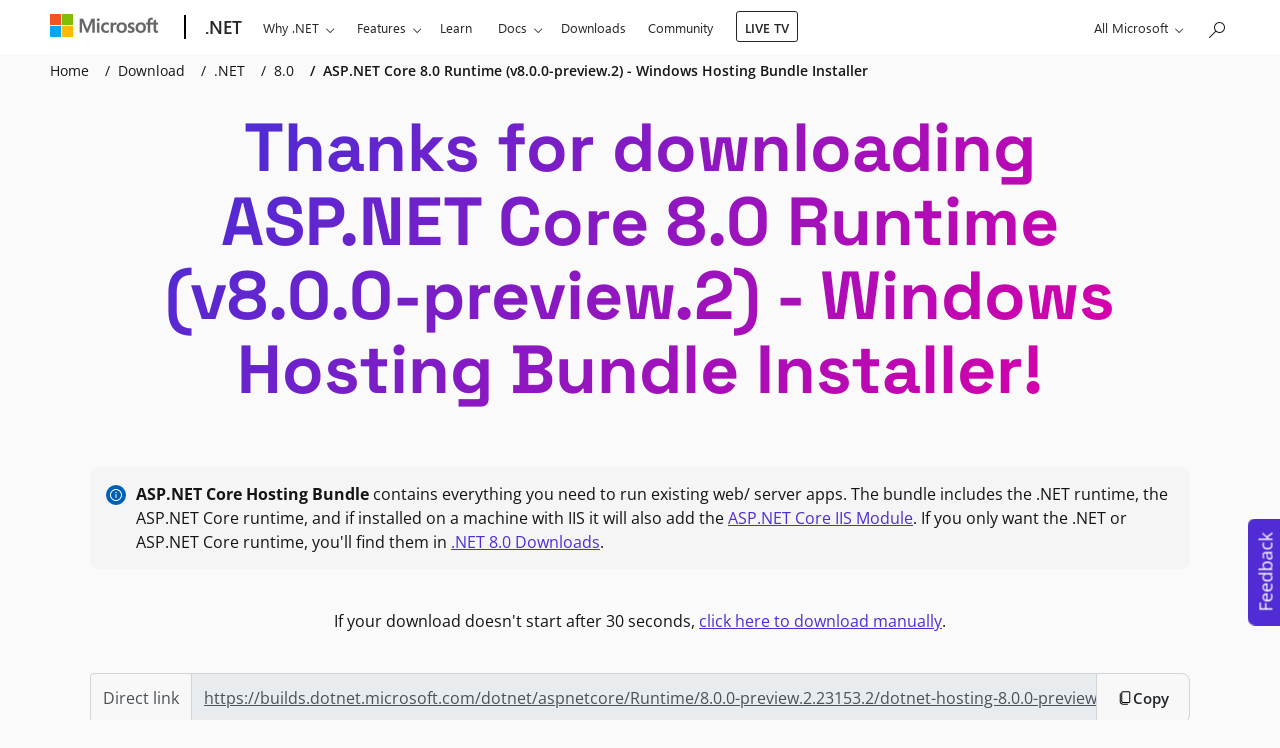

--- FILE ---
content_type: text/html; charset=utf-8
request_url: https://dotnet.microsoft.com/en-us/download/dotnet/thank-you/runtime-aspnetcore-8.0.0-preview.2-windows-hosting-bundle-installer
body_size: 95338
content:



<!DOCTYPE html>
<html lang="en-US" >
<head>
    <meta charset="utf-8">

    <!-- Custom meta tag for differentiate env -->
    <meta name="env" content="Production" />

    <link rel="preload" href="/static/fonts/space-grotesk-v12-latin-700.woff" as="font" type="font/woff" crossorigin>
    <link rel="preload" href="/static/fonts/space-grotesk-v12-latin-700.woff2" as="font" type="font/woff2" crossorigin>
    <link rel="preload" href="/static/fonts/open-sans-v34-latin-regular.woff" as="font" type="font/woff" crossorigin>
    <link rel="preload" href="/static/fonts/open-sans-v34-latin-regular.woff2" as="font" type="font/woff2" crossorigin>
    <link rel="preload" href="/static/fonts/open-sans-v34-latin-600.woff" as="font" type="font/woff" crossorigin>
    <link rel="preload" href="/static/fonts/open-sans-v34-latin-600.woff2" as="font" type="font/woff2" crossorigin>
    <link rel="preload" href="/static/fonts/open-sans-v34-latin-700.woff" as="font" type="font/woff" crossorigin>
    <link rel="preload" href="/static/fonts/open-sans-v34-latin-700.woff2" as="font" type="font/woff2" crossorigin>

    <title>Download ASP.NET Core 8.0 Runtime (v8.0.0-preview.2) - Windows Hosting Bundle Installer</title>
    <meta name="description" content="" />

    <meta http-equiv="X-UA-Compatible" content="IE=edge">
    <meta name="color-scheme" content="dark light">
    <meta name="viewport" content="width=device-width, initial-scale=1">

    <meta name="msapplication-config" content="/browserconfig.xml" />

    <meta property="og:title" content="Download ASP.NET Core 8.0 Runtime (v8.0.0-preview.2) - Windows Hosting Bundle Installer" />
    <meta property="og:description" />
    <meta property="og:image" content="https://dotnet.microsoft.com/blob-assets/images/dotnet-icons/square.png" />
    <meta property="og:image:secure_url" content="https://dotnet.microsoft.com/blob-assets/images/dotnet-icons/square.png" />
    <meta property="og:type" content="website" />
    <meta property="og:site_name" content="Microsoft" />

    <meta name="twitter:card" content="summary_large_image">
    <meta name="twitter:site" content="@dotnet">
    <meta name="twitter:image" content="https://dotnet.microsoft.com/blob-assets/images/dotnet-icons/large.png" />

    <meta name="msvalidate.01" content="6FBA9892BF5F904A89B922361CDABCF8" />

    <meta name="awa-env" content="prod" />



    <meta name="robots" content="noindex" />


    <link rel="stylesheet" href="https://www.microsoft.com/onerfstatics/marketingsites-wcus-prod/west-european/shell/_scrf/css/themes=default.device=uplevel_web_pc/63-57d110/c9-be0100/a6-e969ef/43-9f2e7c/82-8b5456/a0-5d3913/4f-460e79/ae-f1ac0c?ver=2.0&amp;_cf=02242021_3231" type="text/css" media="all" />

    <link rel="prefetch" href="/static/fonts/dotnetmdl2-icons-061622.woff" as="font" type="font/woff" crossorigin>
    <link rel="prefetch" href="/static/fonts/dotnetmdl2-icons-061622.ttf" as="font" type="font/ttf" crossorigin>
    <link rel="preconnect" href="https://js.monitor.azure.com">
    <link rel="apple-touch-icon" href="/apple-touch-icon.png">

        <link rel="stylesheet" href="/static/css/bootstrap-custom.min.css?v=6AtY0tEujE0KNQ-fyutIZ3U8xYBajcZND2tfhkfi0kc" />
    <link rel="canonical" href="https://dotnet.microsoft.com/en-us/download/dotnet/thank-you/runtime-aspnetcore-8.0.0-preview.2-windows-hosting-bundle-installer" />
    <script type="text/javascript" src="https://js.monitor.azure.com/scripts/c/ms.analytics-web-4.min.js"></script>
    <link rel="dns-prefetch" href="https://target.microsoft.com">
    <link rel="dns-prefetch" href="https://microsoftmscompoc.tt.omtrdc.net">
    <script>
        var enableAdobeTarget = false;
    </script>
    <script type="text/javascript" src="/static/js/cookie-consent.min.js?v=wFYxvxZnRO4kJV5_3OCr_mRFUQBx9wpP_Een1ckY0rA"></script>

    <script>
        if (localStorage.theme === 'dark' || (!('theme' in localStorage) && window.matchMedia('(prefers-color-scheme: dark)').matches)) {
            document.documentElement.classList.add('dark');
        } else {
            document.documentElement.classList.remove('dark');
        }
    </script>

</head>
<body class="downloads-thankyou ms-Fabric">
    <svg xmlns="http://www.w3.org/2000/svg"><symbol id="add-square-regular" viewBox="0 0 24 24"> <path d="M12 7C12.4142 7 12.75 7.33579 12.75 7.75V11.25H16.25C16.6642 11.25 17 11.5858 17 12C17 12.4142 16.6642 12.75 16.25 12.75H12.75V16.25C12.75 16.6642 12.4142 17 12 17C11.5858 17 11.25 16.6642 11.25 16.25V12.75H7.75C7.33579 12.75 7 12.4142 7 12C7 11.5858 7.33579 11.25 7.75 11.25H11.25V7.75C11.25 7.33579 11.5858 7 12 7ZM3 6.25C3 4.45507 4.45507 3 6.25 3H17.75C19.5449 3 21 4.45507 21 6.25V17.75C21 19.5449 19.5449 21 17.75 21H6.25C4.45507 21 3 19.5449 3 17.75V6.25ZM6.25 4.5C5.2835 4.5 4.5 5.2835 4.5 6.25V17.75C4.5 18.7165 5.2835 19.5 6.25 19.5H17.75C18.7165 19.5 19.5 18.7165 19.5 17.75V6.25C19.5 5.2835 18.7165 4.5 17.75 4.5H6.25Z"/> </symbol><symbol id="alert-danger" viewBox="0 0 20 20"> <circle cx="10" cy="10.0002" r="10" fill="#C42B1C"/> <path d="M10 4.00024C13.3137 4.00024 16 6.68654 16 10.0002C16 13.314 13.3137 16.0002 10 16.0002C6.68629 16.0002 4 13.314 4 10.0002C4 6.68654 6.68629 4.00024 10 4.00024ZM10 5.00024C7.23858 5.00024 5 7.23882 5 10.0002C5 12.7617 7.23858 15.0002 10 15.0002C12.7614 15.0002 15 12.7617 15 10.0002C15 7.23882 12.7614 5.00024 10 5.00024ZM7.83859 7.96594L7.89645 7.89669C8.07001 7.72312 8.33944 7.70384 8.53431 7.83884L8.60355 7.89669L10 9.29324L11.3964 7.89669C11.57 7.72312 11.8394 7.70384 12.0343 7.83884L12.1036 7.89669C12.2771 8.07026 12.2964 8.33968 12.1614 8.53455L12.1036 8.6038L10.707 10.0002L12.1036 11.3967C12.2771 11.5703 12.2964 11.8397 12.1614 12.0345L12.1036 12.1038C11.93 12.2774 11.6606 12.2966 11.4657 12.1617L11.3964 12.1038L10 10.7072L8.60355 12.1038C8.42999 12.2774 8.16056 12.2966 7.96569 12.1617L7.89645 12.1038C7.72288 11.9302 7.7036 11.6608 7.83859 11.4659L7.89645 11.3967L9.293 10.0002L7.89645 8.6038C7.72288 8.43023 7.7036 8.16081 7.83859 7.96594L7.89645 7.89669L7.83859 7.96594Z" fill="white"/> </symbol><symbol id="alert-info" viewBox="0 0 20 20"> <circle cx="10" cy="10" r="10" fill="#005FB7"/> <path d="M10 9C10.2761 9 10.5 9.22386 10.5 9.5V12.5C10.5 12.7761 10.2761 13 10 13C9.72386 13 9.5 12.7761 9.5 12.5V9.5C9.5 9.22386 9.72386 9 10 9ZM10 8.24907C10.4137 8.24907 10.749 7.91371 10.749 7.50003C10.749 7.08635 10.4137 6.751 10 6.751C9.58633 6.751 9.25098 7.08635 9.25098 7.50003C9.25098 7.91371 9.58633 8.24907 10 8.24907ZM4 10C4 6.68629 6.68629 4 10 4C13.3137 4 16 6.68629 16 10C16 13.3137 13.3137 16 10 16C6.68629 16 4 13.3137 4 10ZM10 5C7.23858 5 5 7.23858 5 10C5 12.7614 7.23858 15 10 15C12.7614 15 15 12.7614 15 10C15 7.23858 12.7614 5 10 5Z" fill="white"/> </symbol><symbol id="alert-promo" viewBox="0 0 20 20"> <circle cx="10" cy="10.0002" r="10" fill="url(#paint0_linear_1787_3485)"/> <path d="M12.8712 3.01513C13.1391 3.08207 13.302 3.35352 13.2351 3.62142L12.9852 4.6215C12.9183 4.8894 12.6468 5.05232 12.3789 4.98538C12.111 4.91844 11.9481 4.64699 12.015 4.37908L12.2649 3.37901C12.3319 3.11111 12.6033 2.94819 12.8712 3.01513ZM15.8536 4.14669C16.0488 4.34196 16.0488 4.65854 15.8536 4.8538L14.8536 5.8538C14.6583 6.04906 14.3417 6.04906 14.1465 5.8538C13.9512 5.65854 13.9512 5.34196 14.1465 5.14669L15.1465 4.14669C15.3417 3.95143 15.6583 3.95143 15.8536 4.14669ZM8.28367 15.0327C8.7966 15.8861 9.87741 16.2425 10.8102 15.8272C11.7399 15.4133 12.1982 14.3774 11.9134 13.4278L8.28367 15.0327ZM7.36426 15.4392L6.36554 15.8807C5.83756 16.1142 5.21978 15.9998 4.81088 15.592L4.41013 15.1924C4.00252 14.7859 3.88618 14.1712 4.11785 13.6441L7.98912 4.83567C8.38472 3.93554 9.56246 3.71539 10.258 4.40888L15.5897 9.72509C16.2853 10.4187 16.0653 11.5921 15.1678 11.9889L12.8328 13.0213C13.3372 14.4775 12.6508 16.1024 11.217 16.7408C9.77838 17.3813 8.10516 16.7981 7.36426 15.4392ZM16.5 7.00025H15.5C15.2239 7.00025 15 7.2241 15 7.50025C15 7.77639 15.2239 8.00025 15.5 8.00025H16.5C16.7762 8.00025 17 7.77639 17 7.50025C17 7.2241 16.7762 7.00025 16.5 7.00025ZM8.9046 5.23802L5.03334 14.0465C4.96796 14.1952 5.00054 14.3689 5.11623 14.4843L5.51698 14.8839C5.63338 15 5.81001 15.033 5.96116 14.9662L14.7634 11.0743C15.0192 10.9612 15.0801 10.6292 14.8836 10.4332L9.5519 5.11702C9.35297 4.91867 9.01672 4.98292 8.9046 5.23802Z" fill="white"/> <defs> <linearGradient id="paint0_linear_1787_3485" x1="1.78004e-08" y1="6.29771" x2="16.476" y2="19.5779" gradientUnits="userSpaceOnUse"> <stop offset="0" stop-color="#D600AA"/> <stop offset="1" stop-color="#512BD4"/> </linearGradient> </defs> </symbol><symbol id="alert-success" viewBox="0 0 20 20"> <circle cx="10" cy="10.0002" r="10" fill="#0F7B0F"/> <path d="M10 4.00024C13.3137 4.00024 16 6.68654 16 10.0002C16 13.314 13.3137 16.0002 10 16.0002C6.68629 16.0002 4 13.314 4 10.0002C4 6.68654 6.68629 4.00024 10 4.00024ZM10 5.00024C7.23858 5.00024 5 7.23882 5 10.0002C5 12.7617 7.23858 15.0002 10 15.0002C12.7614 15.0002 15 12.7617 15 10.0002C15 7.23882 12.7614 5.00024 10 5.00024ZM9.24953 11.0427L12.1203 8.16423C12.3153 7.9687 12.6319 7.96828 12.8274 8.16328C13.0012 8.33661 13.0208 8.60601 12.8861 8.80106L12.8283 8.87039L9.60403 12.1033C9.43053 12.2773 9.16082 12.2968 8.96576 12.1617L8.89645 12.1038L7.14645 10.3538C6.95118 10.1585 6.95118 9.84195 7.14645 9.64669C7.32001 9.47312 7.58944 9.45384 7.78431 9.58884L7.85355 9.64669L9.24953 11.0427L12.1203 8.16423L9.24953 11.0427Z" fill="white"/> </symbol><symbol id="apps-regular" viewBox="0 0 24 24"> <path d="M18.4923 2.33088L21.671 5.50966C22.5497 6.38834 22.5497 7.81296 21.671 8.69164L19.0866 11.2756C20.1696 11.438 21 12.3723 21 13.5006V18.7506C21 19.9932 19.9926 21.0006 18.75 21.0006H5.25C4.00736 21.0006 3 19.9932 3 18.7506V5.25055C3 4.00791 4.00736 3.00055 5.25 3.00055H10.5C11.6289 3.00055 12.5637 3.83201 12.7253 4.91596L15.3103 2.33088C16.189 1.45221 17.6136 1.45221 18.4923 2.33088ZM4.5 18.7506C4.5 19.1648 4.83579 19.5006 5.25 19.5006L11.249 19.4999L11.25 12.7506L4.5 12.7499V18.7506ZM12.749 19.4999L18.75 19.5006C19.1642 19.5006 19.5 19.1648 19.5 18.7506V13.5006C19.5 13.0863 19.1642 12.7506 18.75 12.7506L12.749 12.7499V19.4999ZM10.5 4.50055H5.25C4.83579 4.50055 4.5 4.83634 4.5 5.25055V11.2499H11.25V5.25055C11.25 4.83634 10.9142 4.50055 10.5 4.50055ZM12.75 9.30988V11.2506L14.69 11.2499L12.75 9.30988ZM16.3709 3.39154L13.1922 6.57032C12.8993 6.86321 12.8993 7.33808 13.1922 7.63098L16.3709 10.8097C16.6638 11.1026 17.1387 11.1026 17.4316 10.8097L20.6104 7.63098C20.9033 7.33808 20.9033 6.86321 20.6104 6.57032L17.4316 3.39154C17.1387 3.09865 16.6638 3.09865 16.3709 3.39154Z"/> </symbol><symbol id="apps" viewBox="0 0 48 48"> <path d="M36.9845 4.66079L43.3421 11.0183C45.0994 12.7757 45.0994 15.6249 43.3421 17.3823L38.1732 22.5502C40.3392 22.8751 42 24.7436 42 27.0001V37.5001C42 39.9854 39.9853 42.0001 37.5 42.0001H10.5C8.01472 42.0001 6 39.9854 6 37.5001V10.5001C6 8.01485 8.01472 6.00013 10.5 6.00013H21C23.2579 6.00013 25.1274 7.66303 25.4506 9.83094L30.6206 4.66079C32.3779 2.90343 35.2272 2.90343 36.9845 4.66079ZM9 37.5001C9 38.3286 9.67157 39.0001 10.5 39.0001L22.498 38.9988L22.5 25.5001L9 25.4988V37.5001ZM25.498 38.9988L37.5 39.0001C38.3284 39.0001 39 38.3286 39 37.5001V27.0001C39 26.1717 38.3284 25.5001 37.5 25.5001L25.498 25.4988V38.9988ZM21 9.00013H10.5C9.67157 9.00013 9 9.67171 9 10.5001V22.4988H22.5V10.5001C22.5 9.67171 21.8284 9.00013 21 9.00013ZM25.5 18.6188V22.5001L29.38 22.4988L25.5 18.6188ZM32.7419 6.78211L26.3843 13.1397C25.7985 13.7254 25.7985 14.6752 26.3843 15.261L32.7419 21.6185C33.3277 22.2043 34.2774 22.2043 34.8632 21.6185L41.2207 15.261C41.8065 14.6752 41.8065 13.7254 41.2207 13.1397L34.8632 6.78211C34.2774 6.19633 33.3277 6.19633 32.7419 6.78211Z" fill="url(#paint0_linear_634_8554)"/> <defs> <linearGradient id="paint0_linear_634_8554" x1="6" y1="15.5149" x2="37.8465" y2="41.186" gradientUnits="userSpaceOnUse"> <stop stop-color="#512BD4"/> <stop offset="1" stop-color="#D600AA"/> </linearGradient> </defs> </symbol><symbol id="arrow-sort-down-lines-regular" viewBox="0 0 24 24"> <path d="M8.75086 4L8.64909 4.00685C8.28301 4.05651 8.00086 4.3703 8.00086 4.75L8 17.442L4.78011 14.2244L4.69596 14.1518C4.40226 13.9341 3.9856 13.9585 3.71945 14.2248C3.42668 14.5179 3.42688 14.9927 3.71989 15.2855L8.22365 19.7855L8.3078 19.8581C8.6015 20.0758 9.01816 20.0514 9.28431 19.7851L13.7806 15.2851L13.8531 15.2009C14.0709 14.9072 14.0465 14.4905 13.7801 14.2244L13.696 14.1518C13.4023 13.9341 12.9856 13.9585 12.7194 14.2248L9.5 17.446L9.50086 4.75L9.49401 4.64823C9.44435 4.28215 9.13056 4 8.75086 4ZM12.25 4.5C11.8358 4.5 11.5 4.83579 11.5 5.25C11.5 5.66421 11.8358 6 12.25 6H20.25C20.6642 6 21 5.66421 21 5.25C21 4.83579 20.6642 4.5 20.25 4.5H12.25ZM11.5 8.25C11.5 7.83579 11.8358 7.5 12.25 7.5H17.25C17.6642 7.5 18 7.83579 18 8.25C18 8.66421 17.6642 9 17.25 9H12.25C11.8358 9 11.5 8.66421 11.5 8.25ZM12.25 10.5C11.8358 10.5 11.5 10.8358 11.5 11.25C11.5 11.6642 11.8358 12 12.25 12H14.25C14.6642 12 15 11.6642 15 11.25C15 10.8358 14.6642 10.5 14.25 10.5H12.25Z"/> </symbol><symbol id="arrow-sort-down-regular" viewBox="0 0 24 24"> <path d="M11.6491 4.00685L11.7509 4C12.1306 4 12.4444 4.28215 12.494 4.64823L12.5009 4.75L12.5 17.446L15.7194 14.2248C15.9856 13.9585 16.4023 13.9341 16.696 14.1518L16.7801 14.2244C17.0465 14.4905 17.0709 14.9072 16.8531 15.2009L16.7806 15.2851L12.2843 19.7851C12.0182 20.0514 11.6015 20.0758 11.3078 19.8581L11.2237 19.7855L6.71989 15.2855C6.42688 14.9927 6.42668 14.5179 6.71945 14.2248C6.9856 13.9585 7.40226 13.9341 7.69596 14.1518L7.78011 14.2244L11 17.442L11.0009 4.75C11.0009 4.3703 11.283 4.05651 11.6491 4.00685L11.7509 4L11.6491 4.00685Z"/> </symbol><symbol id="arrow-sort-up-regular" viewBox="0 0 24 24"> <path d="M6.71965 8.71474L11.2144 4.21969C11.4805 3.95361 11.8968 3.9292 12.1904 4.14661L12.2745 4.21909L16.7794 8.71415C17.0726 9.00672 17.0731 9.4816 16.7805 9.77481C16.5145 10.0414 16.0979 10.066 15.8041 9.84849L15.7199 9.77596L12.497 6.55911L12.4977 19.2549C12.4977 19.6346 12.2155 19.9484 11.8494 19.9981L11.7477 20.0049C11.368 20.0049 11.0542 19.7228 11.0045 19.3567L10.9977 19.2549L10.997 6.55711L7.78035 9.77537C7.51409 10.0416 7.09743 10.0659 6.80381 9.84802L6.71969 9.7754C6.45341 9.50914 6.42919 9.09248 6.64704 8.79886L6.71965 8.71474L11.2144 4.21969L6.71965 8.71474Z"/> </symbol><symbol id="arrow-trending-lines" viewBox="0 0 48 48"> <path d="M33.4978 4L42.6055 4.00103L42.8059 4.02888L43.0036 4.08409L43.1241 4.1352C43.2826 4.20492 43.4311 4.3063 43.5615 4.43671L43.6429 4.5248L43.73 4.63756L43.8384 4.81781L43.9157 4.99844L43.954 5.12659L43.9812 5.2546L43.9999 5.44301L44.0009 14.5078C44.0009 15.3362 43.3293 16.0078 42.5009 16.0078C41.7415 16.0078 41.1139 15.4435 41.0146 14.7113L41.0009 14.5078L41 9.118L28.1213 21.9995C27.5888 22.5321 26.7555 22.5805 26.1682 22.1448L26 21.9996L19.9394 16.1785L8.56066 27.5572C7.97487 28.143 7.02513 28.143 6.43934 27.5572C5.90681 27.0247 5.85839 26.1913 6.2941 25.6041L6.43934 25.4359L18.8787 12.9965C19.4112 12.464 20.2445 12.4156 20.8318 12.8513L21 12.9965L27.0606 18.8175L38.876 7H33.4978C32.7384 7 32.1109 6.43569 32.0115 5.70354L31.9978 5.5C31.9978 4.74061 32.5621 4.11302 33.2943 4.01369L33.4978 4ZM7.5 34C8.32843 34 9 34.6716 9 35.5V42.5C9 43.3284 8.32843 44 7.5 44C6.67157 44 6 43.3284 6 42.5V35.5C6 34.6716 6.67157 34 7.5 34ZM19 27.5C19 26.6716 18.3284 26 17.5 26C16.6716 26 16 26.6716 16 27.5V42.5C16 43.3284 16.6716 44 17.5 44C18.3284 44 19 43.3284 19 42.5V27.5ZM27.5 30C28.3284 30 29 30.6716 29 31.5V42.5C29 43.3284 28.3284 44 27.5 44C26.6716 44 26 43.3284 26 42.5V31.5C26 30.6716 26.6716 30 27.5 30ZM39 21.5C39 20.6716 38.3284 20 37.5 20C36.6716 20 36 20.6716 36 21.5V42.5C36 43.3284 36.6716 44 37.5 44C38.3284 44 39 43.3284 39 42.5V21.5Z" fill="url(#paint0_linear_634_8546)"/> <defs> <linearGradient id="paint0_linear_634_8546" x1="6" y1="16.5949" x2="38.5547" y2="41.5237" gradientUnits="userSpaceOnUse"> <stop stop-color="#512BD4"/> <stop offset="1" stop-color="#D600AA"/> </linearGradient> </defs> </symbol><symbol id="arrow-trending-regular" viewBox="0 0 24 24"> <path d="M13.7489 5.5L21.3027 5.50052L21.403 5.51444L21.5018 5.54205L21.5621 5.5676C21.6413 5.60246 21.7155 5.65315 21.7808 5.71836L21.8215 5.7624L21.865 5.81878L21.9192 5.9089L21.9579 5.99922L21.977 6.0633L21.9906 6.1273L22 6.2215L22.0004 13.7539C22.0004 14.1681 21.6647 14.5039 21.2504 14.5039C20.8708 14.5039 20.557 14.2217 20.5073 13.8557L20.5004 13.7539L20.5 8.059L12.7812 15.7793C12.5149 16.0455 12.0982 16.0698 11.8046 15.8519L11.7205 15.7793L8.75001 12.8089L3.28033 18.2786C2.98744 18.5715 2.51256 18.5715 2.21967 18.2786C1.9534 18.0123 1.9292 17.5957 2.14705 17.3021L2.21967 17.2179L8.21967 11.2179C8.48593 10.9517 8.90259 10.9275 9.1962 11.1453L9.28032 11.2179L12.2508 14.1883L19.438 7H13.7489C13.3692 7 13.0554 6.71785 13.0058 6.35177L12.9989 6.25C12.9989 5.8703 13.2811 5.55651 13.6472 5.50685L13.7489 5.5Z"/> </symbol><symbol id="backend" viewBox="0 0 20 20"> <path d="M17.5 4H16V3C16 1.343 14.657 0 13 0H7C5.343 0 4 1.343 4 3V4H2.5C1.119 4 0 5.119 0 6.5V14.5C0 15.881 1.119 17 2.5 17H4C4 18.657 5.343 20 7 20H13C14.657 20 16 18.657 16 17H17.5C18.881 17 20 15.881 20 14.5V6.5C20 5.119 18.881 4 17.5 4ZM2.5 15.5C1.949 15.5 1.5 15.051 1.5 14.5V6.5C1.5 5.949 1.949 5.5 2.5 5.5H4V15.5H2.5ZM13 18.5H7C6.172 18.5 5.5 17.828 5.5 17V3C5.5 2.172 6.172 1.5 7 1.5H13C13.828 1.5 14.5 2.172 14.5 3V17C14.5 17.828 13.828 18.5 13 18.5ZM18.5 14.5C18.5 15.051 18.051 15.5 17.5 15.5H16V5.5H17.5C18.051 5.5 18.5 5.949 18.5 6.5V14.5ZM13.5 15.75C13.5 16.164 13.164 16.5 12.75 16.5H7.25C6.836 16.5 6.5 16.164 6.5 15.75C6.5 15.336 6.836 15 7.25 15H12.75C13.164 15 13.5 15.336 13.5 15.75ZM13.5 12.75C13.5 13.164 13.164 13.5 12.75 13.5H7.25C6.836 13.5 6.5 13.164 6.5 12.75C6.5 12.336 6.836 12 7.25 12H12.75C13.164 12 13.5 12.336 13.5 12.75ZM13.5 4.75C13.5 5.164 13.164 5.5 12.75 5.5H7.25C6.836 5.5 6.5 5.164 6.5 4.75C6.5 4.336 6.836 4 7.25 4H12.75C13.164 4 13.5 4.336 13.5 4.75Z"/> </symbol><symbol id="barchart" viewBox="0 0 580 223"> <g opacity="0.15"> <path d="M0 182.318C0 176.795 4.47715 172.318 10 172.318H91.3443C96.8671 172.318 101.344 176.795 101.344 182.318V212.393C101.344 217.916 96.8672 222.393 91.3443 222.393H10C4.47716 222.393 0 217.916 0 212.393V182.318Z" fill="#03204D"/> <path d="M120.054 100.344C120.054 94.8209 124.531 90.3438 130.054 90.3438H209.839C215.362 90.3438 219.839 94.8209 219.839 100.344V212.896C219.839 218.419 215.362 222.896 209.839 222.896H130.054C124.531 222.896 120.054 218.419 120.054 212.896V100.344Z" fill="#03204D"/> <path d="M240.109 138.134C240.109 132.611 244.586 128.134 250.109 128.134H329.894C335.417 128.134 339.894 132.611 339.894 138.134V212.393C339.894 217.916 335.417 222.393 329.894 222.393H250.109C244.586 222.393 240.109 217.916 240.109 212.393V138.134Z" fill="#03204D"/> <path d="M360.774 9.99999C360.774 4.47715 365.251 0 370.774 0H449.167C454.69 0 459.167 4.47715 459.167 10V212.393C459.167 217.916 454.69 222.393 449.167 222.393H370.774C365.251 222.393 360.774 217.916 360.774 212.393V9.99999Z" fill="#03204D"/> <path d="M480.215 182.318C480.215 176.795 484.692 172.318 490.215 172.318H570C575.523 172.318 580 176.795 580 182.318V212.393C580 217.916 575.523 222.393 570 222.393H490.215C484.692 222.393 480.215 217.916 480.215 212.393V182.318Z" fill="#03204D"/> </g> </symbol><symbol id="beginner-videos" viewBox="0 0 20 16"> <path d="M11.75 0.5C13.5449 0.5 15 1.95507 15 3.75V3.923L18.8639 1.605C19.3638 1.30486 20 1.66493 20 2.248V13.75C20 14.333 19.364 14.6931 18.8641 14.3931L15 12.075V12.25C15 14.0449 13.5449 15.5 11.75 15.5H3.25C1.45507 15.5 0 14.0449 0 12.25V3.75C0 1.95507 1.45507 0.5 3.25 0.5H11.75ZM11.75 2H3.25C2.2835 2 1.5 2.7835 1.5 3.75V12.25C1.5 13.2165 2.2835 14 3.25 14H11.75C12.7165 14 13.5 13.2165 13.5 12.25V3.75C13.5 2.7835 12.7165 2 11.75 2ZM18.5 3.5731L15 5.6745V10.3254L18.5 12.4254V3.5731Z"/> </symbol><symbol id="bot-regular" viewBox="0 0 24 24"> <path d="M17.7534 13.9994C18.9961 13.9994 20.0034 15.0068 20.0034 16.2494V17.1545C20.0034 18.2482 19.526 19.2874 18.6961 19.9998C17.1307 21.3437 14.8904 22.0006 12.0004 22.0006C9.11087 22.0006 6.87205 21.344 5.30918 20.0003C4.48056 19.2879 4.00391 18.2495 4.00391 17.1567V16.2494C4.00391 15.0068 5.01127 13.9994 6.25391 13.9994H17.7534ZM17.7534 15.4994H6.25391C5.83969 15.4994 5.50391 15.8352 5.50391 16.2494V17.1567C5.50391 17.8124 5.7899 18.4354 6.28707 18.8629C7.54516 19.9445 9.44117 20.5006 12.0004 20.5006C14.5603 20.5006 16.4582 19.9442 17.7191 18.8617C18.2169 18.4342 18.5034 17.8107 18.5034 17.1545V16.2494C18.5034 15.8352 18.1676 15.4994 17.7534 15.4994ZM11.8989 2.00685L12.0007 2C12.3804 2 12.6942 2.28215 12.7438 2.64823L12.7507 2.75L12.7499 3.499L16.2504 3.49951C17.493 3.49951 18.5004 4.50687 18.5004 5.74951V10.2541C18.5004 11.4967 17.493 12.5041 16.2504 12.5041H7.75036C6.50772 12.5041 5.50036 11.4967 5.50036 10.2541V5.74951C5.50036 4.50687 6.50772 3.49951 7.75036 3.49951L11.2499 3.499L11.2507 2.75C11.2507 2.3703 11.5328 2.05651 11.8989 2.00685L12.0007 2L11.8989 2.00685ZM16.2504 4.99951H7.75036C7.33615 4.99951 7.00036 5.33529 7.00036 5.74951V10.2541C7.00036 10.6683 7.33615 11.0041 7.75036 11.0041H16.2504C16.6646 11.0041 17.0004 10.6683 17.0004 10.2541V5.74951C17.0004 5.33529 16.6646 4.99951 16.2504 4.99951ZM9.74965 6.49951C10.4396 6.49951 10.9989 7.05883 10.9989 7.74879C10.9989 8.43876 10.4396 8.99808 9.74965 8.99808C9.05969 8.99808 8.50036 8.43876 8.50036 7.74879C8.50036 7.05883 9.05969 6.49951 9.74965 6.49951ZM14.2424 6.49951C14.9324 6.49951 15.4917 7.05883 15.4917 7.74879C15.4917 8.43876 14.9324 8.99808 14.2424 8.99808C13.5524 8.99808 12.9931 8.43876 12.9931 7.74879C12.9931 7.05883 13.5524 6.49951 14.2424 6.49951Z"/> </symbol><symbol id="box-toolbox-regular" viewBox="0 0 24 24"> <path d="M13.4089 2.51301C12.5053 2.14671 11.4947 2.14671 10.5911 2.51301L3.09252 5.55298C2.43211 5.82071 2 6.46216 2 7.17477V16.8275C2 17.5401 2.43211 18.1815 3.09252 18.4493L10.5911 21.4892C10.7263 21.5441 10.8639 21.5907 11.0032 21.6291C11.0011 21.5867 11 21.5439 11 21.501V20.0364L3.65607 17.0592C3.56173 17.0209 3.5 16.9293 3.5 16.8275V7.75027L11.2503 10.7643V15.4092C11.5487 14.7957 12.0906 14.3224 12.7503 14.1153V10.7656L20.5 7.7734V11.5508C21.3872 12.0043 21.9955 12.9255 22 13.9892V7.17477C22 6.46216 21.5679 5.82071 20.9075 5.55298L13.4089 2.51301ZM11.1547 3.90312C11.6968 3.68334 12.3032 3.68334 12.8453 3.90312L19.4376 6.57567L16.7684 7.60628L9.24097 4.67894L11.1547 3.90312ZM7.21472 5.50039L14.6917 8.40811L12.0013 9.44691L4.58967 6.5646L7.21472 5.50039ZM14 15.001H13.5C12.6716 15.001 12 15.6725 12 16.501V18.001H14.5V17.751C14.5 17.3368 14.8358 17.001 15.25 17.001C15.6642 17.001 16 17.3368 16 17.751V18.001H19V17.751C19 17.3368 19.3358 17.001 19.75 17.001C20.1642 17.001 20.5 17.3368 20.5 17.751V18.001H23V16.501C23 15.6725 22.3284 15.001 21.5 15.001H21V14.001C21 13.0345 20.2165 12.251 19.25 12.251H15.75C14.7835 12.251 14 13.0345 14 14.001V15.001ZM15.5 14.001C15.5 13.8629 15.6119 13.751 15.75 13.751H19.25C19.3881 13.751 19.5 13.8629 19.5 14.001V15.001H15.5V14.001ZM12 21.501V19.501H14.5V20.251C14.5 20.6652 14.8358 21.001 15.25 21.001C15.6642 21.001 16 20.6652 16 20.251V19.501H19V20.251C19 20.6652 19.3358 21.001 19.75 21.001C20.1642 21.001 20.5 20.6652 20.5 20.251V19.501H23V21.501C23 22.3294 22.3284 23.001 21.5 23.001H13.5C12.6716 23.001 12 22.3294 12 21.501Z"/> </symbol><symbol id="brain-circuit-regular" viewBox="0 0 24 24"> <path d="M7.15235 3.01151C7.98399 2.3641 9.07196 2.00586 10.1532 2.00586C10.7996 2.00586 11.3232 2.22796 11.7198 2.58073C11.827 2.6762 11.9224 2.77874 12.0071 2.88524C12.0918 2.77874 12.1871 2.6762 12.2944 2.58073C12.6909 2.22796 13.2145 2.00586 13.8609 2.00586C14.9422 2.00586 16.0302 2.3641 16.8618 3.01151C17.5088 3.5152 18.016 4.20952 18.2147 5.04938C18.6349 5.11884 19.0082 5.33301 19.3101 5.61631C19.7909 6.06746 20.1328 6.71923 20.3481 7.39005C20.5667 8.07099 20.6761 8.83647 20.6431 9.57125C20.6262 9.94742 20.5711 10.3308 20.4656 10.6979C20.4876 10.7074 20.5095 10.7173 20.5313 10.7275C20.9015 10.9021 21.2007 11.1754 21.4258 11.5381C21.8509 12.2228 22.0005 13.2094 22.0005 14.4663C22.0005 15.9108 21.4484 16.8917 20.7382 17.5009C20.3261 17.8544 19.8713 18.0735 19.4686 18.1905C19.3291 18.8831 18.9802 19.6636 18.4495 20.3276C17.7267 21.2319 16.6032 21.9961 15.0925 21.9961C13.8822 21.9961 12.9295 21.3268 12.3175 20.6851C12.2056 20.5677 12.1019 20.4482 12.0071 20.3293C11.9122 20.4482 11.8086 20.5677 11.6966 20.6851C11.0846 21.3268 10.1319 21.9961 8.92162 21.9961C7.41095 21.9961 6.28749 21.2319 5.56469 20.3276C5.03394 19.6636 4.68507 18.8831 4.54557 18.1905C4.14287 18.0735 3.68806 17.8544 3.276 17.5009C2.56581 16.8917 2.01367 15.9108 2.01367 14.4663C2.01367 13.2094 2.16323 12.2228 2.58834 11.5381C2.81348 11.1754 3.11271 10.9021 3.48286 10.7275C3.50467 10.7173 3.52657 10.7074 3.54856 10.6979C3.44306 10.3308 3.38801 9.94742 3.3711 9.57125C3.33808 8.83647 3.44745 8.07099 3.66602 7.39005C3.88135 6.71923 4.22324 6.06746 4.70402 5.61631C5.00592 5.33301 5.37931 5.11884 5.79947 5.04938C5.99819 4.20952 6.50532 3.5152 7.15235 3.01151ZM8.07377 4.19514C7.52801 4.62 7.20844 5.18596 7.20844 5.83756C7.20844 6.07868 7.09252 6.3051 6.89689 6.44605C6.70127 6.58701 6.44981 6.62532 6.22108 6.54901C6.08368 6.50317 5.93908 6.51435 5.73044 6.71013C5.4992 6.92712 5.26379 7.32029 5.09425 7.84849C4.92795 8.36658 4.84488 8.95421 4.86959 9.5039C4.89461 10.0605 5.02696 10.5215 5.23526 10.8342C5.27012 10.8866 5.29779 10.9423 5.3182 11H6.40029C7.90445 11 9.13644 12.1653 9.24284 13.6423C9.97985 13.9371 10.5005 14.6577 10.5005 15.5C10.5005 16.6046 9.60506 17.5 8.50049 17.5C7.39592 17.5 6.50049 16.6046 6.50049 15.5C6.50049 14.6663 7.01062 13.9517 7.73578 13.6514C7.63973 13 7.0784 12.5 6.40029 12.5H3.80029C3.79188 12.5 3.78351 12.4999 3.77517 12.4996C3.6259 12.8476 3.51367 13.449 3.51367 14.4663C3.51367 15.4872 3.88523 16.0472 4.25268 16.3625C4.65591 16.7084 5.09859 16.798 5.22685 16.798C5.64107 16.798 5.97685 17.1338 5.97685 17.548C5.97685 17.9671 6.20865 18.7308 6.7364 19.3911C7.24519 20.0276 7.96912 20.4961 8.92162 20.4961C9.5587 20.4961 10.1455 20.1381 10.6111 19.6499C10.8379 19.4121 11.014 19.1651 11.1295 18.9647C11.1874 18.8643 11.2248 18.7847 11.2454 18.7319L11.2506 18.7183V16.2629C11.2505 16.2586 11.2505 16.2543 11.2505 16.25C11.2505 16.2457 11.2505 16.2414 11.2506 16.2371L11.2506 9.24999H10.3551C10.0584 9.98295 9.33984 10.5 8.50049 10.5C7.39592 10.5 6.50049 9.60457 6.50049 8.5C6.50049 7.39543 7.39592 6.5 8.50049 6.5C9.33983 6.5 10.0584 7.01704 10.3551 7.74999H11.2506V5.2236L11.2504 5.21226C11.2501 5.20084 11.2495 5.18149 11.2481 5.15538C11.2453 5.10293 11.2394 5.02446 11.2275 4.92895C11.2032 4.73404 11.1557 4.48751 11.0674 4.25168C10.9778 4.01271 10.8613 3.82469 10.7227 3.70141C10.5997 3.59193 10.4305 3.50586 10.1532 3.50586C9.38707 3.50586 8.62766 3.76396 8.07377 4.19514ZM12.7636 17V18.7183L12.7687 18.7319C12.7894 18.7847 12.8268 18.8643 12.8846 18.9647C13.0001 19.1651 13.1762 19.4121 13.403 19.6499C13.8687 20.1381 14.4555 20.4961 15.0925 20.4961C16.045 20.4961 16.769 20.0276 17.2778 19.3911C17.8055 18.7308 18.0373 17.9671 18.0373 17.548C18.0373 17.1338 18.3731 16.798 18.7873 16.798C18.9156 16.798 19.3582 16.7084 19.7615 16.3625C20.1289 16.0472 20.5005 15.4872 20.5005 14.4663C20.5005 13.2579 20.3421 12.6364 20.1515 12.3293C20.0687 12.196 19.9831 12.1274 19.8914 12.0842C19.7899 12.0363 19.6383 12 19.4031 12C19.1266 12 18.8725 11.8478 18.7419 11.604C18.6114 11.3602 18.6256 11.0644 18.7789 10.8342C18.9872 10.5215 19.1196 10.0605 19.1446 9.5039C19.1693 8.95421 19.0862 8.36658 18.9199 7.84849C18.7504 7.32029 18.515 6.92712 18.2837 6.71013C18.0751 6.51435 17.9305 6.50317 17.7931 6.54901C17.5644 6.62532 17.3129 6.58701 17.1173 6.44605C16.9216 6.3051 16.8057 6.07868 16.8057 5.83756C16.8057 5.18596 16.4861 4.62 15.9404 4.19514C15.3865 3.76396 14.6271 3.50586 13.8609 3.50586C13.5837 3.50586 13.4145 3.59193 13.2914 3.70141C13.1529 3.82469 13.0363 4.01271 12.9468 4.25168C12.8585 4.48751 12.811 4.73404 12.7866 4.92895C12.7747 5.02446 12.7689 5.10293 12.7661 5.15538C12.7647 5.18149 12.7641 5.20084 12.7638 5.21226L12.7636 5.2236L12.7636 15.5H13.4005C14.1461 15.5 14.7505 14.8956 14.7505 14.15V12.3546C14.0175 12.0579 13.5005 11.3393 13.5005 10.5C13.5005 9.39543 14.3959 8.5 15.5005 8.5C16.6051 8.5 17.5005 9.39543 17.5005 10.5C17.5005 11.3393 16.9834 12.0579 16.2505 12.3546V14.15C16.2505 15.724 14.9745 17 13.4005 17H12.7636ZM8.50049 8C8.22435 8 8.00049 8.22386 8.00049 8.5C8.00049 8.77614 8.22435 9 8.50049 9C8.77663 9 9.00049 8.77614 9.00049 8.5C9.00049 8.22386 8.77663 8 8.50049 8ZM8.00049 15.5C8.00049 15.7761 8.22435 16 8.50049 16C8.77663 16 9.00049 15.7761 9.00049 15.5C9.00049 15.2239 8.77663 15 8.50049 15C8.22435 15 8.00049 15.2239 8.00049 15.5ZM15.0005 10.5C15.0005 10.7761 15.2243 11 15.5005 11C15.7766 11 16.0005 10.7761 16.0005 10.5C16.0005 10.2239 15.7766 10 15.5005 10C15.2243 10 15.0005 10.2239 15.0005 10.5Z"/> </symbol><symbol id="branch-fork-regular" viewBox="0 0 24 24"> <path d="M11 5.5C11 7.26324 9.69615 8.72194 8 8.96456V11.5H14.25C15.4926 11.5 16.5 10.4926 16.5 9.25V8.85506C15.0543 8.42479 14 7.08551 14 5.5C14 3.567 15.567 2 17.5 2C19.433 2 21 3.567 21 5.5C21 7.26324 19.6961 8.72194 18 8.96456V9.25C18 11.3211 16.3211 13 14.25 13H8V15.0354C9.69615 15.2781 11 16.7368 11 18.5C11 20.433 9.433 22 7.5 22C5.567 22 4 20.433 4 18.5C4 16.9145 5.05426 15.5752 6.5 15.1449V8.85506C5.05426 8.42479 4 7.08551 4 5.5C4 3.567 5.567 2 7.5 2C9.433 2 11 3.567 11 5.5ZM7.5 7.5C8.60457 7.5 9.5 6.60457 9.5 5.5C9.5 4.39543 8.60457 3.5 7.5 3.5C6.39543 3.5 5.5 4.39543 5.5 5.5C5.5 6.60457 6.39543 7.5 7.5 7.5ZM17.5 7.5C18.6046 7.5 19.5 6.60457 19.5 5.5C19.5 4.39543 18.6046 3.5 17.5 3.5C16.3954 3.5 15.5 4.39543 15.5 5.5C15.5 6.60457 16.3954 7.5 17.5 7.5ZM9.5 18.5C9.5 17.3954 8.60457 16.5 7.5 16.5C6.39543 16.5 5.5 17.3954 5.5 18.5C5.5 19.6046 6.39543 20.5 7.5 20.5C8.60457 20.5 9.5 19.6046 9.5 18.5Z"/> </symbol><symbol id="brand-azure" viewBox="0 0 50 50"> <path d="M45.946 40.562L34.708 7.26299C34.248 5.89999 32.973 4.98499 31.534 4.98499H18.466C17.028 4.98499 15.752 5.90099 15.292 7.26399L4.05399 40.562C3.70899 41.582 3.87799 42.712 4.50599 43.586C5.13299 44.461 6.15099 44.983 7.22799 44.983H15.348C16.787 44.983 18.063 44.067 18.521 42.704L19.94 38.5L27.777 44.322C28.417 44.798 29.242 45.035 30.088 44.972L42.774 44.983C43.85 44.983 44.868 44.461 45.496 43.586C46.124 42.712 46.293 41.58 45.948 40.562H45.946ZM30.106 41.838C30.059 41.904 29.971 41.984 29.774 41.984C29.698 41.984 29.627 41.96 29.565 41.915L17.726 33.12L14.677 30.829H21.014C21.634 30.829 22.19 30.448 22.413 29.87L24.446 24.61L30.154 41.523C30.202 41.664 30.154 41.773 30.106 41.839V41.838ZM43.056 41.838C43.008 41.905 42.92 41.984 42.772 41.984H33.153C33.203 41.509 33.153 41.024 32.996 40.562L22.002 7.98399H31.534C31.684 7.98399 31.818 8.07998 31.866 8.22098L43.104 41.522C43.151 41.663 43.104 41.771 43.056 41.837V41.838Z"/> </symbol><symbol id="brand-bsky" viewBox="0 0 568 501"> <path d="M123.121 33.6637C188.241 82.5526 258.281 181.681 284 234.873C309.719 181.681 379.759 82.5526 444.879 33.6637C491.866 -1.61183 568 -28.9064 568 57.9464C568 75.2916 558.055 203.659 552.222 224.501C531.947 296.954 458.067 315.434 392.347 304.249C507.222 323.8 536.444 388.56 473.333 453.32C353.473 576.312 301.061 422.461 287.631 383.039C285.169 375.812 284.017 372.431 284 375.306C283.983 372.431 282.831 375.812 280.369 383.039C266.939 422.461 214.527 576.312 94.6667 453.32C31.5556 388.56 60.7778 323.8 175.653 304.249C109.933 315.434 36.0535 296.954 15.7778 224.501C9.94525 203.659 0 75.2916 0 57.9464C0 -28.9064 76.1345 -1.61183 123.121 33.6637Z"/> </symbol><symbol id="brand-csharp" viewBox="0 0 50 50"> <path d="M16 13.968C19.15 13.968 21.78 16.427 21.986 19.567C22.041 20.393 22.738 21.011 23.582 20.965C24.408 20.91 25.034 20.196 24.98 19.369C24.67 14.658 20.726 10.968 16 10.968C11.037 10.968 7 15.005 7 19.968V27.968C7 32.931 11.037 36.968 16 36.968C20.726 36.968 24.671 33.278 24.98 28.567C25.034 27.74 24.408 27.026 23.582 26.971C22.738 26.917 22.041 27.543 21.986 28.369C21.78 31.509 19.15 33.968 16 33.968C12.691 33.968 10 31.277 10 27.968V19.968C10 16.659 12.691 13.968 16 13.968V13.968Z"/> <path d="M43.5 26.968H42V20.968H43.5C44.328 20.968 45 20.296 45 19.468C45 18.64 44.328 17.968 43.5 17.968H42V16.468C42 15.64 41.328 14.968 40.5 14.968C39.672 14.968 39 15.64 39 16.468V17.968H33V16.468C33 15.64 32.328 14.968 31.5 14.968C30.672 14.968 30 15.64 30 16.468V17.968H28.5C27.672 17.968 27 18.64 27 19.468C27 20.296 27.672 20.968 28.5 20.968H30V26.968H28.5C27.672 26.968 27 27.64 27 28.468C27 29.296 27.672 29.968 28.5 29.968H30V31.468C30 32.296 30.672 32.968 31.5 32.968C32.328 32.968 33 32.296 33 31.468V29.968H39V31.468C39 32.296 39.672 32.968 40.5 32.968C41.328 32.968 42 32.296 42 31.468V29.968H43.5C44.328 29.968 45 29.296 45 28.468C45 27.64 44.328 26.968 43.5 26.968V26.968ZM33 26.968V20.968H39V26.968H33Z"/> </symbol><symbol id="brand-facebook" viewBox="0 0 48 48"> <title>ic_fluent_brand_facebook_48_mono</title> <desc>Created with Sketch.</desc> <g id="&#x1F50D;-Brand-Icons" stroke="none" stroke-width="1" fill-rule="evenodd"> <g id="ic_fluent_brand_facebook_48_mono" fill-rule="nonzero"> <path d="M44,24 C44,12.9542969 35.0457031,4 24,4 C12.9542969,4 4,12.9542969 4,24 C4,33.9825781 11.3137109,42.2566406 20.875,43.7570312 L20.875,29.78125 L15.796875,29.78125 L15.796875,24 L20.875,24 L20.875,19.59375 C20.875,14.58125 23.8608594,11.8125 28.4292969,11.8125 C30.6174609,11.8125 32.90625,12.203125 32.90625,12.203125 L32.90625,17.125 L30.3842969,17.125 C27.8998047,17.125 27.125,18.6666797 27.125,20.2483203 L27.125,24 L32.671875,24 L31.7851563,29.78125 L27.125,29.78125 L27.125,43.7570312 C36.6862891,42.2566406 44,33.9825781 44,24" id="&#x1F3A8;-Color"/> </g> </g> </symbol><symbol id="brand-github" viewBox="0 0 2048 2024"> <path d="M1024 25q141 0 272 36t244 104 207 160 161 207 103 245 37 272q0 165-50 318t-143 281-221 224-286 149q-3 1-9 1t-9 1q-23 0-37-13t-15-38v-140q0-69 1-141 0-51-15-103t-54-87q117-13 205-48t146-97 87-150 29-210q0-78-25-148t-80-127q11-28 16-58t5-60q0-39-8-77t-23-76q-3-2-6-2t-7 0q-35 0-71 9t-70 25-67 34-61 39q-126-35-256-35t-256 35q-29-19-61-38t-67-34-70-25-71-10h-6q-3 0-7 2-14 37-22 75t-9 78q0 30 5 60t16 58q-54 57-79 127t-26 148q0 120 29 209t87 150 145 98 205 49q-29 26-44 62t-21 75q-27 13-57 20t-60 7q-47 0-79-16t-56-40-45-53-42-52-49-41-67-16h-12q-8 0-15 3t-14 6-6 10q0 14 15 24t25 19q24 18 40 34t28 33 22 36 24 47q38 79 96 114t146 35q26 0 52-3t52-9v174q0 24-14 38t-39 14q-9 0-17-2-157-52-286-148t-221-224-142-281-51-319q0-141 36-272t104-244 160-207 207-161T752 62t272-37z"/> </symbol><symbol id="brand-linkedin" viewBox="0 0 24 24"> <g id="&#x1F50D;-Product-Icons" stroke="none" stroke-width="1" fill-rule="evenodd"> <g id="ic_fluent_brand_linkedin_24_mono" fill-rule="nonzero"> <path d="M19.5,2.5 C20.6045695,2.5 21.5,3.3954305 21.5,4.5 L21.5,19.5 C21.5,20.6045695 20.6045695,21.5 19.5,21.5 L4.5,21.5 C3.3954305,21.5 2.5,20.6045695 2.5,19.5 L2.5,4.5 C2.5,3.3954305 3.3954305,2.5 4.5,2.5 L19.5,2.5 Z M8.14269287,9.66610909 L5.21079361,9.66610909 L5.21079361,19.0628182 L8.14269287,19.0628182 L8.14269287,9.66610909 Z M15.5980939,9.43282364 C14.252358,9.43282364 13.3247175,10.1270561 12.8974729,10.826681 L12.827288,10.95006 L12.7867548,10.95006 L12.7867548,9.66600545 L9.97957297,9.66600545 L9.97957297,19.0627145 L12.9041971,19.0627145 L12.9041971,14.41566 C12.9041971,13.1896418 13.1370029,12.0019691 14.6616737,12.0019691 C16.108858,12.0019691 16.1798049,13.3012649 16.1830751,14.3710554 L16.1832265,19.0627145 L19.1120079,19.0627145 L19.1120079,13.9088782 L19.1071834,13.5143424 C19.047654,11.1787031 18.4081748,9.43282364 15.5980939,9.43282364 Z M6.67684717,4.99449273 C5.73626978,4.99449273 4.97757199,5.75311091 4.97757199,6.68791091 C4.97757199,7.62374727 5.73626978,8.38236545 6.67684717,8.38236545 C7.61326732,8.38236545 8.37508305,7.62374727 8.37508305,6.68791091 C8.37508305,5.75311091 7.61326732,4.99449273 6.67684717,4.99449273 Z" id="&#x1F3A8;-Color"/> </g> </g> </symbol><symbol id="brand-mastodon" viewBox="0 0 74 79"> <path d="M73.7014 17.4323C72.5616 9.05152 65.1774 2.4469 56.424 1.1671C54.9472 0.950843 49.3518 0.163818 36.3901 0.163818H36.2933C23.3281 0.163818 20.5465 0.950843 19.0697 1.1671C10.56 2.41145 2.78877 8.34604 0.903306 16.826C-0.00357854 21.0022 -0.100361 25.6322 0.068112 29.8793C0.308275 35.9699 0.354874 42.0498 0.91406 48.1156C1.30064 52.1448 1.97502 56.1419 2.93215 60.0769C4.72441 67.3445 11.9795 73.3925 19.0876 75.86C26.6979 78.4332 34.8821 78.8603 42.724 77.0937C43.5866 76.8952 44.4398 76.6647 45.2833 76.4024C47.1867 75.8033 49.4199 75.1332 51.0616 73.9562C51.0841 73.9397 51.1026 73.9184 51.1156 73.8938C51.1286 73.8693 51.1359 73.8421 51.1368 73.8144V67.9366C51.1364 67.9107 51.1302 67.8852 51.1186 67.862C51.1069 67.8388 51.0902 67.8184 51.0695 67.8025C51.0489 67.7865 51.0249 67.7753 50.9994 67.7696C50.9738 67.764 50.9473 67.7641 50.9218 67.7699C45.8976 68.9569 40.7491 69.5519 35.5836 69.5425C26.694 69.5425 24.3031 65.3699 23.6184 63.6327C23.0681 62.1314 22.7186 60.5654 22.5789 58.9744C22.5775 58.9477 22.5825 58.921 22.5934 58.8965C22.6043 58.8721 22.621 58.8505 22.6419 58.8336C22.6629 58.8167 22.6876 58.8049 22.714 58.7992C22.7404 58.7934 22.7678 58.794 22.794 58.8007C27.7345 59.9796 32.799 60.5746 37.8813 60.5733C39.1036 60.5733 40.3223 60.5733 41.5447 60.5414C46.6562 60.3996 52.0437 60.1408 57.0728 59.1694C57.1983 59.1446 57.3237 59.1233 57.4313 59.0914C65.3638 57.5847 72.9128 52.8555 73.6799 40.8799C73.7086 40.4084 73.7803 35.9415 73.7803 35.4523C73.7839 33.7896 74.3216 23.6576 73.7014 17.4323ZM61.4925 47.3144H53.1514V27.107C53.1514 22.8528 51.3591 20.6832 47.7136 20.6832C43.7061 20.6832 41.6988 23.2499 41.6988 28.3194V39.3803H33.4078V28.3194C33.4078 23.2499 31.3969 20.6832 27.3894 20.6832C23.7654 20.6832 21.9552 22.8528 21.9516 27.107V47.3144H13.6176V26.4937C13.6176 22.2395 14.7157 18.8598 16.9118 16.3545C19.1772 13.8552 22.1488 12.5719 25.8373 12.5719C30.1064 12.5719 33.3325 14.1955 35.4832 17.4394L37.5587 20.8853L39.6377 17.4394C41.7884 14.1955 45.0145 12.5719 49.2765 12.5719C52.9614 12.5719 55.9329 13.8552 58.2055 16.3545C60.4017 18.8574 61.4997 22.2371 61.4997 26.4937L61.4925 47.3144Z"/> </symbol><symbol id="brand-meetup" viewBox="0 0 24 22"> <g id="&#x1F50D;-Product-Icons" stroke="none" stroke-width="1" fill-rule="evenodd"> <g id="ic_fluent_brand_meetup_24_mono" fill-rule="nonzero"> <path d="M11.512,19.8532614 C11.8144381,19.8543267 12.0604952,20.099018 12.0574095,20.3961295 C12.054781,20.6965717 11.811619,20.9338825 11.5068952,20.933618 C11.2019048,20.933618 10.9593524,20.6958148 10.9585485,20.3956375 C10.9577524,20.0913347 11.2015619,19.8523207 11.512,19.8532614 Z M16.7955048,18.2802669 C17.2755429,18.2815658 17.6746286,18.6770837 17.673831,19.1501156 C17.6730667,19.6349941 17.2729524,20.0324801 16.7862095,20.031989 C16.3062476,20.0313825 15.900381,19.6289761 15.9024226,19.1547331 C15.9045714,18.6695897 16.303619,18.2785 16.7955048,18.2802669 Z M12.8943238,4.96824305 C12.9697524,5.01245023 13.0329143,5.01600799 13.1145524,4.99239046 C14.5398095,4.58154385 15.8027048,4.88043429 16.8748571,5.89330082 C17.5089143,6.49214146 17.8563048,7.25002194 17.9591619,8.11463548 C17.9816762,8.30365142 17.9919238,8.49444624 17.9774476,8.68448409 C17.972,8.75635859 17.9942476,8.78641039 18.0627429,8.81157971 C18.7052571,9.04786855 19.1483048,9.48850202 19.3421333,10.140255 C19.5835429,10.9509721 19.3807619,11.6618825 18.7710095,12.253002 C18.731381,12.2914941 18.7277524,12.3187876 18.741047,12.3516645 L18.7592762,12.3870239 C19.0815238,12.9385917 19.2484571,13.5322849 19.2477333,14.1712072 C19.2492952,15.8936215 18.0008381,17.3774004 16.3031619,17.6691375 C16.0894095,17.7055857 15.8735619,17.7271594 15.6566476,17.7251156 C15.5835048,17.7243207 15.554781,17.7533885 15.531581,17.8199642 C15.1926476,18.786769 14.5162667,19.3630897 13.4945143,19.5084283 C12.8185905,19.6044881 12.205219,19.4244044 11.6675429,19.0045498 C11.5926476,18.9460359 11.5468571,18.9450518 11.4687619,19.0005 C10.8398857,19.4473785 10.134781,19.6452889 9.3648,19.5990757 C7.86228571,19.5089582 6.59805714,18.368012 6.3615619,16.896761 L6.33848571,16.7437343 L6.33848571,16.7437343 L6.3264381,16.5901116 C6.32518857,16.5219235 6.30409295,16.487236 6.25374994,16.4679302 L6.2103619,16.4560518 C5.75546667,16.3679403 5.34266667,16.1818008 4.97847619,15.8985797 C4.30822857,15.3772152 3.90609524,14.6964701 3.81249524,13.8544144 C3.70575238,12.8906375 4.00537143,12.0573247 4.68773333,11.3629164 C4.74274286,11.3072032 4.74617143,11.2684084 4.70864762,11.2028925 C4.44632381,10.7478765 4.32198095,10.2550498 4.34217143,9.73243628 C4.39253333,8.42813548 5.30605714,7.35054784 6.57672381,7.08375301 C6.72373333,7.05271716 6.8008,6.99545222 6.86540952,6.85703987 C7.49215238,5.51549604 8.54449524,4.69959365 10.0048,4.43049007 C11.0299048,4.24147413 11.9969524,4.44385062 12.8943238,4.96824305 Z M5.39489524,16.9963785 C5.61017143,16.9983845 5.79291429,17.1796793 5.79192782,17.390269 C5.7912,17.6069901 5.61462857,17.7839323 5.39824762,17.785257 C5.17771429,17.7867709 5.00064762,17.6155439 4.99885714,17.3987849 C4.99729524,17.1769164 5.17668571,16.9945239 5.39489524,16.9963785 Z M11.8599238,8.10736855 C11.6895238,8.24036855 11.5461333,8.40527493 11.3610286,8.52082672 C11.195619,8.62403987 11.0288381,8.65329684 10.8456762,8.55625301 L10.5801619,8.42451621 L10.5801619,8.42451621 L10.3103619,8.30126696 C10.1278476,8.21936258 9.95104762,8.11819325 9.7456,8.10097214 C9.09577143,8.04601596 8.41573333,8.42968728 8.12906667,9.01289644 C8.00186667,9.27098608 7.89801905,9.5391056 7.79954286,9.80896616 C7.3448381,11.0565319 6.97447619,12.3307809 6.5911619,13.6006395 C6.41950476,14.1689741 6.62209524,14.7282251 7.10647619,15.0351773 C7.48438095,15.2744562 7.89817143,15.3336136 8.32655238,15.2057231 C8.6736,15.1019423 8.86365714,14.8243984 8.99649524,14.5126016 C9.43794286,13.4782371 9.83550476,12.4263108 10.2563048,11.3837331 C10.3721143,11.0968407 10.4842286,10.8087371 10.6070857,10.5249482 C10.7311238,10.2383964 11.0875429,10.1407849 11.2989714,10.3308227 C11.4280381,10.4468287 11.4620571,10.601251 11.4494095,10.7663466 C11.438981,10.8986843 11.3976738,11.023315 11.3504149,11.1457316 L10.4744381,13.3282052 C10.4188571,13.4671853 10.3586286,13.6050299 10.3340571,13.7541913 C10.2919619,14.0103128 10.394019,14.2373287 10.6048762,14.3276733 C10.82,14.4199104 11.0433143,14.4353148 11.2663238,14.3548865 C11.5258286,14.2614383 11.6809143,14.0595917 11.800381,13.8263686 L13.028381,11.4217331 L13.028381,11.4217331 C13.2178667,11.0517251 13.4106667,10.6834582 13.6042286,10.3156454 C13.6761524,10.1793148 13.760419,10.0501375 13.894781,9.96539445 C14.0160762,9.88912951 14.146781,9.88345222 14.2711238,9.95282871 C14.3924571,10.0203506 14.4005714,10.1436614 14.3954667,10.2653825 C14.3926857,10.3308227 14.3742476,10.3947869 14.3489143,10.4556474 C14.2957333,10.5822132 14.2460571,10.7106713 14.1870857,10.8347391 L13.1614095,12.9728446 C13.0188952,13.2744602 12.8705524,13.577514 12.8881524,13.8946474 C12.8886857,14.62751 13.3622095,15.275251 14.0337143,15.4953407 C14.3702476,15.605745 14.7173714,15.6581275 15.0697143,15.6735319 C15.3212571,15.6843188 15.572381,15.6668705 15.8048,15.5517729 C15.9875429,15.4611255 16.0736381,15.3113964 16.0653714,15.1118964 C16.0571048,14.9110717 15.9665905,14.7608885 15.7732571,14.6809522 C15.7060571,14.6532092 15.6378286,14.6306136 15.5664762,14.6183128 C15.353219,14.580502 15.1389333,14.5486713 14.9267429,14.5068865 C14.5765333,14.4375857 14.4296762,14.2534144 14.4250286,13.9015737 C14.4209524,13.5903446 14.5059429,13.2967909 14.6023238,13.0063785 C14.7345524,12.6076908 14.9013238,12.223033 15.0725524,11.8401264 L15.2441524,11.4573486 C15.4640762,10.9640678 15.6946286,10.4748367 15.849981,9.95528887 C15.9355429,9.66998608 15.976381,9.38392632 15.8985905,9.08885859 C15.7801905,8.64099604 15.5100571,8.34081875 15.0442667,8.25448608 C14.6178286,8.17564744 14.1933714,8.16667732 13.8077333,8.41935461 C13.6795048,8.50307572 13.5561905,8.48305381 13.4448762,8.38544226 L13.1956952,8.1563825 L13.1956952,8.1563825 C12.8023238,7.79557174 12.2822476,7.77785859 11.8599238,8.10736855 Z M20.5897524,11.954263 C20.8815619,11.9563068 21.1150095,12.1948666 21.1141759,12.4902371 C21.1134476,12.7887112 20.8854476,13.0111096 20.5814476,13.010544 C20.2914667,13.0099741 20.052,12.7759941 20.0494857,12.4909941 C20.0471619,12.2025877 20.2992,11.9521813 20.5897524,11.954263 Z M2.84373333,10.225673 C3.30278095,10.2269662 3.684,10.6055279 3.68610802,11.0620956 C3.68792381,11.5179064 3.2984,11.9023347 2.83546667,11.9013168 C2.3728,11.9002909 2.00038095,11.5266494 1.99999971,11.0634203 C1.99973333,10.5952709 2.37325714,10.2244303 2.84373333,10.225673 Z M21.6034667,9.55568329 C21.8262476,9.55848409 22.0020571,9.73675102 21.9999619,9.95835461 C21.9984,10.1786713 21.8252571,10.3492172 21.6044952,10.3484251 C21.3822095,10.3478925 21.2,10.1668626 21.202819,9.94934664 C21.2054476,9.73902194 21.3946667,9.55333668 21.6034667,9.55568329 Z M19.3397333,7.00639046 C19.723581,7.00896417 20.0495238,7.33200202 20.0516052,7.71185062 C20.0538667,8.10683867 19.7344,8.42064146 19.3301714,8.41984965 C18.9377905,8.41931676 18.6213714,8.10861756 18.6185905,7.72108568 C18.6159619,7.33256975 18.9478857,7.00358967 19.3397333,7.00639046 Z M6.01500952,5.05343417 C6.3704381,5.0523805 6.6503619,5.32693429 6.65166605,5.67794226 C6.65295238,6.03981278 6.37268571,6.32121716 6.01139048,6.32072641 C5.65470476,6.32019525 5.37527619,6.04030481 5.37527619,5.6835817 C5.37546667,5.3240578 5.64948571,5.05415939 6.01500952,5.05343417 Z M13.2014476,2.52565671 C13.6594667,2.52799206 14.0257524,2.89909764 14.0246526,3.35975301 C14.0238095,3.81817533 13.6534476,4.1851554 13.1923429,4.18489075 C12.7294095,4.18439843 12.3515429,3.80841039 12.3543307,3.35078289 C12.3569905,2.89266337 12.7361905,2.52310959 13.2014476,2.52565671 Z M7.82845714,2 C8.08175238,2.00129086 8.27333333,2.19257772 8.27329524,2.44476297 C8.27329524,2.69463947 8.07866667,2.89137652 7.83028571,2.89266968 C7.5743619,2.89395023 7.37459048,2.69827293 7.37459048,2.44661756 C7.37459048,2.19337254 7.57230476,1.9989821 7.82845714,2 Z" id="&#x1F3A8;-Color"/> </g> </g> </symbol><symbol id="brand-ms" viewBox="0 0 48 49"> <path d="M25.4149 25.915H46.9999V47.4999H25.4149V25.915Z"/> <path d="M1 25.915H22.585V47.4999H1V25.915Z"/> <path d="M25.4149 1.5H46.9999V23.085H25.4149V1.5Z"/> <path d="M1 1.5H22.585V23.085H1V1.5Z"/> </symbol><symbol id="brand-stackoverflow" viewBox="0 0 36 36"> <path d="M21.8544 25.0117H9.08105V22.6352H21.8544V25.0117ZM21.7434 21.8914L9.3344 19.3271L9.84591 16.8888L22.2549 19.4531L21.7434 21.8914ZM22.46 18.7496L10.9703 13.4666L12.0415 11.2042L23.5433 16.4848L22.46 18.7496ZM23.9149 15.9073L14.1624 7.90087L15.7693 5.99966L25.5483 14.0061L23.9149 15.9073ZM18.3992 3.48294L20.4429 2L27.9997 12.0336L25.9561 13.5189L18.3992 3.48294ZM24.2674 27.3882V20.0211H26.9215V30.0024H4V20.0211H6.65407V27.3882H24.2674Z"/> </symbol><symbol id="brand-threads" viewBox="0 0 878 1000"> <g> <path d="M446.7,1000h-0.3c-149.2-1-263.9-50.2-341-146.2C36.9,768.3,1.5,649.4,0.3,500.4v-0.7
		c1.2-149.1,36.6-267.9,105.2-353.4C182.5,50.2,297.3,1,446.4,0h0.3h0.3c114.4,0.8,210.1,30.2,284.4,87.4
		c69.9,53.8,119.1,130.4,146.2,227.8l-85,23.7c-46-165-162.4-249.3-346-250.6c-121.2,0.9-212.9,39-272.5,113.2
		C118.4,271,89.6,371.4,88.5,500c1.1,128.6,29.9,229,85.7,298.5c59.6,74.3,151.3,112.4,272.5,113.2c109.3-0.8,181.6-26.3,241.7-85.2
		c68.6-67.2,67.4-149.7,45.4-199.9c-12.9-29.6-36.4-54.2-68.1-72.9c-8,56.3-25.9,101.9-53.5,136.3c-36.9,45.9-89.2,71-155.4,74.6
		c-50.1,2.7-98.4-9.1-135.8-33.4c-44.3-28.7-70.2-72.5-73-123.5c-2.7-49.6,17-95.2,55.4-128.4c36.7-31.7,88.3-50.3,149.3-53.8
		c44.9-2.5,87-0.5,125.8,5.9c-5.2-30.9-15.6-55.5-31.2-73.2c-21.4-24.4-54.5-36.8-98.3-37.1c-0.4,0-0.8,0-1.2,0
		c-35.2,0-83,9.7-113.4,55L261.2,327c40.8-60.6,107-94,186.6-94c0.6,0,1.2,0,1.8,0c133.1,0.8,212.4,82.3,220.3,224.5
		c4.5,1.9,9,3.9,13.4,5.9c62.1,29.2,107.5,73.4,131.4,127.9c33.2,75.9,36.3,199.6-64.5,298.3C673.1,965,579.6,999.1,447,1000
		L446.7,1000L446.7,1000z M488.5,512.9c-10.1,0-20.3,0.3-30.8,0.9c-76.5,4.3-124.2,39.4-121.5,89.3c2.8,52.3,60.5,76.6,116,73.6
		c51-2.7,117.4-22.6,128.6-154.6C552.6,516,521.7,512.9,488.5,512.9z"/> </g> </symbol><symbol id="brand-tiktok" viewBox="0 0 347.67 398.67"> <g> <path d="M295.74,79.91c-21.48-14-36.97-36.41-41.81-62.52-1.04-5.64-1.62-11.45-1.62-17.39h-68.54l-.11,274.68c-1.15,30.76-26.47,55.45-57.5,55.45-9.65,0-18.73-2.41-26.73-6.62-18.34-9.65-30.89-28.87-30.89-50.99,0-31.77,25.85-57.62,57.61-57.62,5.93,0,11.62,.98,17,2.66v-69.97c-5.57-.76-11.23-1.23-17-1.23C56.59,146.36,0,202.95,0,272.52c0,42.68,21.32,80.45,53.86,103.29,20.49,14.39,45.42,22.86,72.3,22.86,69.56,0,126.15-56.59,126.15-126.15V133.23c26.88,19.29,59.82,30.66,95.36,30.66V95.35c-19.14,0-36.97-5.69-51.93-15.44Z"/> </g> </symbol><symbol id="brand-twitter-x" viewBox="0 0 1200 1227"> <path d="M714.163 519.284L1160.89 0H1055.03L667.137 450.887L357.328 0H0L468.492 681.821L0 1226.37H105.866L515.491 750.218L842.672 1226.37H1200L714.137 519.284H714.163ZM569.165 687.828L521.697 619.934L144.011 79.6944H306.615L611.412 515.685L658.88 583.579L1055.08 1150.3H892.476L569.165 687.854V687.828Z"/> </symbol><symbol id="brand-visualstudio" viewBox="0 0 50 50"> <path d="M44.26 11.94L34.24 5.28C33.96 5.1 33.64 5 33.3 5C32.8 5 32.36 5.22 32.06 5.58L21.4 17.94L14.6 11.42L14.48 11.3C14.2 11 13.78 10.84 13.34 10.84C12.96 10.84 12.62 10.96 12.34 11.16L11 12.16L5.66 16.16C5.26 16.46 5 16.96 5 17.5V32.5C5 33.04 5.26 33.54 5.66 33.84L11 37.84L12.34 38.84C12.62 39.04 12.96 39.16 13.34 39.16C13.78 39.16 14.2 39 14.48 38.7L14.6 38.58L21.4 32.06L32.06 44.42C32.38 44.78 32.82 45 33.34 45C33.68 45 34 44.9 34.26 44.72L44.26 38.06C44.7 37.76 45 37.24 45 36.66V13.34C45 12.74 44.7 12.24 44.26 11.94ZM32 28.1L28.76 25L32 21.9V28.1ZM11 19.98L11.66 20.74L15.34 25L11.66 29.24L11 30.02V19.98ZM23.58 29.98L21.62 27.7L19.28 25L17.6 23.04L17.32 22.7L13.94 18.78L11.28 15.7L13.22 14.26L19.34 20.1L19.46 20.2L21.62 22.28L24.44 25L26.6 27.06L26.7 27.16L32 32.26V39.74L23.68 30.1L23.58 29.98ZM38.38 38.38L38 38.62L35 40.64V9.38L38 11.38L38.38 11.64L40.94 13.34L42 14.04V35.96L40.94 36.66L38.38 38.38Z"/> </symbol><symbol id="brand-youtube" viewBox="0 0 30 30"> <path d="M29.4145 8.62258C29.0932 7.39355 28.1434 6.42581 26.9391 6.09677C24.7564 5.5 16 5.5 16 5.5C16 5.5 7.24364 5.5 5.06091 6.09677C3.85659 6.42581 2.90682 7.39355 2.58545 8.62258C2 10.8516 2 15.5 2 15.5C2 15.5 2 20.1484 2.58545 22.3774C2.90682 23.6065 3.85659 24.5742 5.06091 24.9032C7.24364 25.5 16 25.5 16 25.5C16 25.5 24.7564 25.5 26.9391 24.9032C28.1434 24.5742 29.0932 23.6065 29.4145 22.3774C30 20.1484 30 15.5 30 15.5C30 15.5 30 10.8516 29.4145 8.62258ZM13.1364 19.721V11.279L20.4545 15.5L13.1364 19.721Z"/> </symbol><symbol id="calendar-add" viewBox="0 0 24 24"> <path d="M17.5 12C20.5376 12 23 14.4624 23 17.5C23 20.5376 20.5376 23 17.5 23C14.4624 23 12 20.5376 12 17.5C12 14.4624 14.4624 12 17.5 12ZM17.75 3C19.5449 3 21 4.45507 21 6.25L21.0012 12.0226C20.5378 11.7258 20.0342 11.4861 19.5004 11.3136L19.5 8.5H4.5V17.75C4.5 18.7165 5.2835 19.5 6.25 19.5L11.3136 19.5004C11.4861 20.0342 11.7258 20.5378 12.0226 21.0012L6.25 21C4.45507 21 3 19.5449 3 17.75V6.25C3 4.45507 4.45507 3 6.25 3H17.75ZM17.5 14L17.4101 14.0081C17.206 14.0451 17.0451 14.206 17.0081 14.4101L17 14.5V17H14.5L14.4101 17.0081C14.206 17.0451 14.0451 17.206 14.0081 17.4101L14 17.5L14.0081 17.5899C14.0451 17.794 14.206 17.9549 14.4101 17.9919L14.5 18H17V20.5L17.0081 20.5899C17.0451 20.794 17.206 20.9549 17.4101 20.9919L17.5 21L17.5899 20.9919C17.794 20.9549 17.9549 20.794 17.9919 20.5899L18 20.5V18H20.5L20.5899 17.9919C20.794 17.9549 20.9549 17.794 20.9919 17.5899L21 17.5L20.9919 17.4101C20.9549 17.206 20.794 17.0451 20.5899 17.0081L20.5 17H18V14.5L17.9919 14.4101C17.9549 14.206 17.794 14.0451 17.5899 14.0081L17.5 14ZM17.75 4.5H6.25C5.2835 4.5 4.5 5.2835 4.5 6.25V7H19.5V6.25C19.5 5.2835 18.7165 4.5 17.75 4.5Z"/> </symbol><symbol id="chat-multiple-regular" viewBox="0 0 24 24"> <path d="M9.56158 3C5.41944 3 2.06158 6.35786 2.06158 10.5C2.06158 11.6329 2.31325 12.7088 2.76423 13.6734C2.5102 14.6714 2.22638 15.7842 2.03999 16.5147C1.80697 17.428 2.6294 18.2588 3.54374 18.039C4.29396 17.8587 5.44699 17.5819 6.47447 17.337C7.41678 17.7631 8.46241 18 9.56158 18C13.7037 18 17.0616 14.6421 17.0616 10.5C17.0616 6.35786 13.7037 3 9.56158 3ZM3.56158 10.5C3.56158 7.18629 6.24787 4.5 9.56158 4.5C12.8753 4.5 15.5616 7.18629 15.5616 10.5C15.5616 13.8137 12.8753 16.5 9.56158 16.5C8.60084 16.5 7.69487 16.2748 6.89161 15.8749L6.6482 15.7537L6.38368 15.8167C5.46095 16.0363 4.39489 16.2919 3.59592 16.4838C3.79467 15.7047 4.05784 14.6724 4.28601 13.7757L4.35619 13.4998L4.22568 13.2468C3.80145 12.4246 3.56158 11.4914 3.56158 10.5ZM14.5616 21.0001C12.5922 21.0001 10.8001 20.241 9.46191 18.9995C9.49511 18.9999 9.52835 19.0001 9.56163 19.0001C10.2796 19.0001 10.9768 18.911 11.6427 18.7434C12.5067 19.2254 13.5021 19.5001 14.5616 19.5001C15.5223 19.5001 16.4283 19.2748 17.2316 18.8749L17.475 18.7537L17.7395 18.8167C18.6611 19.0361 19.7046 19.2625 20.4787 19.4262C20.3037 18.6757 20.065 17.6711 19.8372 16.7757L19.767 16.4999L19.8975 16.2469C20.3217 15.4247 20.5616 14.4915 20.5616 13.5001C20.5616 11.3853 19.4676 9.52617 17.8146 8.45761C17.6363 7.73435 17.3653 7.04756 17.015 6.41052C19.9523 7.42684 22.0616 10.2171 22.0616 13.5001C22.0616 14.6332 21.8098 15.7094 21.3586 16.6741C21.6117 17.6821 21.8679 18.774 22.0304 19.4773C22.2348 20.3623 21.4554 21.1633 20.563 20.9768C19.8358 20.8248 18.6933 20.581 17.6495 20.3367C16.707 20.763 15.6611 21.0001 14.5616 21.0001Z"/> </symbol><symbol id="chat-twitch" viewBox="0 0 64 64"> <metadata id="metadata14"> <rdf:RDF> <cc:Work rdf:about=""> <dc:format>image/svg+xml</dc:format> <dc:type rdf:resource="http://purl.org/dc/dcmitype/StillImage"/> </cc:Work> </rdf:RDF> </metadata> <defs id="defs12"/> <sodipodi:namedview inkscape:current-layer="svg8" inkscape:window-maximized="1" inkscape:window-y="0" inkscape:window-x="0" inkscape:cy="18.136367" inkscape:cx="15.984406" inkscape:zoom="18.782524" showgrid="false" id="namedview10" inkscape:window-height="1080" inkscape:window-width="1920" inkscape:pageshadow="2" inkscape:pageopacity="0" guidetolerance="10" gridtolerance="10" objecttolerance="10" borderopacity="1" bordercolor="#666666" pagecolor="#ffffff"/> <title id="title2">Twitch</title> <path style="stroke-width:4" id="path4" fill-rule="evenodd" fill="#9146ff" d="M 0,0 H 64 V 64 H 0 Z"/> <path style="stroke-width:4" id="path6" fill-rule="evenodd" fill="#fffff9" d="M 14.8,12 12,19.2 v 29.376 h 10 v 5.312 h 5.623999 L 32.936,48.576 H 41.06 L 52,37.624 V 12 Z M 48.236,35.752 42,42 H 32 l -5.312,5.312 V 42 h -8.44 V 15.752 H 48.247999 Z M 42,22.936 V 33.864 H 38.248 V 22.936 Z m -10,0 V 33.864 H 28.248 V 22.936 Z"/> </symbol><symbol id="chat-youtube" viewBox="0 0 400 400"> <g id="Background"> <linearGradient id="SVGID_1_" gradientUnits="userSpaceOnUse" x1="9.094947e-13" y1="199" x2="400" y2="199" gradientTransform="matrix(6.123234e-17 1 1 -6.123234e-17 1 0)"> <stop offset="0" style="stop-color:#E52D27"/> <stop offset="1" style="stop-color:#BF171D"/> </linearGradient> <rect fill="url(#SVGID_1_)" width="400" height="400"/> </g> <g id="Logo"> <path id="The_Sharpness" opacity="0.12" d="M170.6,159.9l63.9,42.7l9-4.6L170.6,159.9z"/> <g id="Lozenge"> <g> <path fill="#FFFFFF" d="M332.2,146.1c0,0-2.6-18.6-10.7-26.8c-10.2-10.8-21.8-10.8-27-11.4c-37.8-2.7-94.4-2.7-94.4-2.7H200
				c0,0-56.6,0-94.4,2.7c-5.3,0.6-16.8,0.7-27,11.4c-8.1,8.2-10.7,26.8-10.7,26.8s-2.7,21.8-2.7,43.7v20.5c0,21.8,2.7,43.7,2.7,43.7
				s2.6,18.6,10.7,26.8c10.3,10.8,23.7,10.4,29.7,11.5c21.6,2.1,91.7,2.7,91.7,2.7s56.7-0.1,94.5-2.8c5.3-0.6,16.8-0.7,27-11.4
				c8.1-8.2,10.7-26.8,10.7-26.8s2.7-21.8,2.7-43.7v-20.5C334.9,167.9,332.2,146.1,332.2,146.1z M172.1,235v-75.8l72.9,38L172.1,235
				z"/> </g> </g> </g> </symbol><symbol id="chevron-down-regular" viewBox="0 0 24 24"> <path d="M4.21967 8.46967C4.51256 8.17678 4.98744 8.17678 5.28033 8.46967L12 15.1893L18.7197 8.46967C19.0126 8.17678 19.4874 8.17678 19.7803 8.46967C20.0732 8.76256 20.0732 9.23744 19.7803 9.53033L12.5303 16.7803C12.2374 17.0732 11.7626 17.0732 11.4697 16.7803L4.21967 9.53033C3.92678 9.23744 3.92678 8.76256 4.21967 8.46967Z"/> </symbol><symbol id="chevron-left-regular" viewBox="0 0 24 24"> <path d="M15.5303 4.21967C15.8232 4.51256 15.8232 4.98744 15.5303 5.28033L8.81066 12L15.5303 18.7197C15.8232 19.0126 15.8232 19.4874 15.5303 19.7803C15.2374 20.0732 14.7626 20.0732 14.4697 19.7803L7.21967 12.5303C6.92678 12.2374 6.92678 11.7626 7.21967 11.4697L14.4697 4.21967C14.7626 3.92678 15.2374 3.92678 15.5303 4.21967Z"/> </symbol><symbol id="chevron-right-regular" viewBox="0 0 24 24"> <path d="M8.46967 4.21967C8.17678 4.51256 8.17678 4.98744 8.46967 5.28033L15.1893 12L8.46967 18.7197C8.17678 19.0126 8.17678 19.4874 8.46967 19.7803C8.76256 20.0732 9.23744 20.0732 9.53033 19.7803L16.7803 12.5303C17.0732 12.2374 17.0732 11.7626 16.7803 11.4697L9.53033 4.21967C9.23744 3.92678 8.76256 3.92678 8.46967 4.21967Z"/> </symbol><symbol id="chevron-up-regular" viewBox="0 0 24 24"> <path d="M4.21967 15.5303C4.51256 15.8232 4.98744 15.8232 5.28033 15.5303L12 8.81066L18.7197 15.5303C19.0126 15.8232 19.4874 15.8232 19.7803 15.5303C20.0732 15.2374 20.0732 14.7626 19.7803 14.4697L12.5303 7.21967C12.2374 6.92678 11.7626 6.92678 11.4697 7.21967L4.21967 14.4697C3.92678 14.7626 3.92678 15.2374 4.21967 15.5303Z"/> </symbol><symbol id="clock-regular" viewBox="0 0 24 24"> <path d="M12 2C17.523 2 22 6.478 22 12C22 17.522 17.523 22 12 22C6.477 22 2 17.522 2 12C2 6.478 6.477 2 12 2ZM12 3.667C7.405 3.667 3.667 7.405 3.667 12C3.667 16.595 7.405 20.333 12 20.333C16.595 20.333 20.333 16.595 20.333 12C20.333 7.405 16.595 3.667 12 3.667ZM11.25 6C11.6295 6 11.9435 6.28233 11.9931 6.64827L12 6.75V12H15.25C15.664 12 16 12.336 16 12.75C16 13.1295 15.7177 13.4435 15.3517 13.4931L15.25 13.5H11.25C10.8705 13.5 10.5565 13.2177 10.5069 12.8517L10.5 12.75V6.75C10.5 6.336 10.836 6 11.25 6Z"/> </symbol><symbol id="cloud-regular" viewBox="0 0 24 24"> <path d="M6.08664 9.75C6.56096 7.04276 8.92458 5 11.75 5C14.5754 5 16.939 7.04276 17.4134 9.75L17.5 9.75C19.7091 9.75 21.5 11.5409 21.5 13.75C21.5 15.9591 19.7091 17.75 17.5 17.75H6C3.79086 17.75 2 15.9591 2 13.75C2 11.5409 3.79086 9.75 6.00002 9.75L6.08664 9.75ZM11.75 6.5C9.48202 6.5 7.61629 8.28125 7.50523 10.5369C7.48557 10.9363 7.156 11.25 6.75612 11.25L6 11.25C4.61929 11.25 3.5 12.3693 3.5 13.75C3.5 15.1307 4.61929 16.25 6 16.25H17.5C18.8807 16.25 20 15.1307 20 13.75C20 12.3693 18.8807 11.25 17.5 11.25L16.7439 11.25C16.344 11.25 16.0144 10.9363 15.9948 10.5369C15.8837 8.28125 14.018 6.5 11.75 6.5Z"/> </symbol><symbol id="code-regular" viewBox="0 0 24 24"> <path d="M8.06562 18.9434L14.5656 4.44339C14.7351 4.06542 15.1788 3.89637 15.5568 4.0658C15.9033 4.22112 16.0742 4.60695 15.9698 4.96131L15.9344 5.05698L9.43438 19.557C9.26495 19.935 8.82118 20.104 8.44321 19.9346C8.09673 19.7793 7.92581 19.3934 8.03024 19.0391L8.06562 18.9434L14.5656 4.44339L8.06562 18.9434ZM2.21967 11.4699L6.46967 7.21986C6.76256 6.92696 7.23744 6.92696 7.53033 7.21986C7.7966 7.48612 7.8208 7.90279 7.60295 8.1964L7.53033 8.28052L3.81066 12.0002L7.53033 15.7199C7.82322 16.0127 7.82322 16.4876 7.53033 16.7805C7.26406 17.0468 6.8474 17.071 6.55379 16.8531L6.46967 16.7805L2.21967 12.5305C1.9534 12.2642 1.9292 11.8476 2.14705 11.554L2.21967 11.4699L6.46967 7.21986L2.21967 11.4699ZM16.4697 7.21986C16.7359 6.95359 17.1526 6.92938 17.4462 7.14724L17.5303 7.21986L21.7803 11.4699C22.0466 11.7361 22.0708 12.1528 21.8529 12.4464L21.7803 12.5305L17.5303 16.7805C17.2374 17.0734 16.7626 17.0734 16.4697 16.7805C16.2034 16.5143 16.1792 16.0976 16.3971 15.804L16.4697 15.7199L20.1893 12.0002L16.4697 8.28052C16.1768 7.98762 16.1768 7.51275 16.4697 7.21986Z"/> </symbol><symbol id="communication-regular" viewBox="0 0 24 24"> <path d="M12 4.5C7.30558 4.5 3.5 8.30558 3.5 13C3.5 15.3447 4.44841 17.4665 5.98432 19.0051C6.27696 19.2983 6.27655 19.7732 5.9834 20.0658C5.69025 20.3584 5.21538 20.358 4.92274 20.0649C3.11755 18.2565 2 15.7581 2 13C2 7.47715 6.47715 3 12 3C17.5228 3 22 7.47715 22 13C22 15.7581 20.8824 18.2565 19.0773 20.0649C18.7846 20.358 18.3097 20.3584 18.0166 20.0658C17.7235 19.7732 17.723 19.2983 18.0157 19.0051C19.5516 17.4665 20.5 15.3447 20.5 13C20.5 8.30558 16.6944 4.5 12 4.5ZM12 8C9.23858 8 7 10.2386 7 13C7 14.3818 7.55952 15.6315 8.46617 16.5372C8.7592 16.83 8.75943 17.3049 8.46667 17.5979C8.17392 17.8909 7.69905 17.8912 7.40601 17.5984C6.22927 16.4228 5.5 14.7958 5.5 13C5.5 9.41015 8.41015 6.5 12 6.5C15.5899 6.5 18.5 9.41015 18.5 13C18.5 14.7958 17.7707 16.4228 16.594 17.5984C16.301 17.8912 15.8261 17.8909 15.5333 17.5979C15.2406 17.3049 15.2408 16.83 15.5338 16.5372C16.4405 15.6315 17 14.3818 17 13C17 10.2386 14.7614 8 12 8ZM12 10.5C10.6193 10.5 9.5 11.6193 9.5 13C9.5 14.3807 10.6193 15.5 12 15.5C13.3807 15.5 14.5 14.3807 14.5 13C14.5 11.6193 13.3807 10.5 12 10.5ZM11 13C11 12.4477 11.4477 12 12 12C12.5523 12 13 12.4477 13 13C13 13.5523 12.5523 14 12 14C11.4477 14 11 13.5523 11 13Z"/> </symbol><symbol id="compass-northwest-regular" viewBox="0 0 24 24"> <path d="M8.7074 7.08366C7.68791 6.67741 6.67722 7.68814 7.08349 8.70761L8.68872 12.7357C9.15587 13.908 10.0703 14.8461 11.2301 15.3432L15.5555 17.197C16.5927 17.6415 17.6414 16.5928 17.1969 15.5556L15.3431 11.2303C14.8461 10.0704 13.9078 9.15596 12.7356 8.68882L8.7074 7.08366ZM10.0822 12.1804L8.69209 8.69227L12.1803 10.0823C12.9824 10.4019 13.6243 11.0275 13.9644 11.8211L15.572 15.572L11.821 13.9645C11.0274 13.6244 10.4018 12.9825 10.0822 12.1804ZM12 2C6.47715 2 2 6.47715 2 12C2 17.5228 6.47715 22 12 22C17.5228 22 22 17.5228 22 12C22 6.47715 17.5228 2 12 2ZM4.24992 11H3.5582C4.01469 7.10482 7.10482 4.01469 11 3.5582V4.25C11 4.66421 11.3358 5 11.75 5C12.1642 5 12.5 4.66421 12.5 4.25V3.51446C16.6282 3.75393 19.9659 6.93955 20.4418 11H19.75C19.3358 11 19 11.3358 19 11.75C19 12.1642 19.3358 12.5 19.75 12.5H20.4855C20.2363 16.7962 16.7962 20.2363 12.5 20.4855V19.75C12.5 19.3358 12.1642 19 11.75 19C11.3358 19 11 19.3358 11 19.75V20.4418C6.93955 19.9659 3.75393 16.6282 3.51446 12.5H4.24992C4.66414 12.5 4.99992 12.1642 4.99992 11.75C4.99992 11.3358 4.66414 11 4.24992 11Z"/> </symbol><symbol id="copy-regular" viewBox="0 0 24 24"> <path d="M5.5028 4.62704L5.5 6.75V17.2542C5.5 19.0491 6.95507 20.5042 8.75 20.5042L17.3663 20.5045C17.0573 21.3782 16.224 22.0042 15.2444 22.0042H8.75C6.12665 22.0042 4 19.8776 4 17.2542V6.75C4 5.76929 4.62745 4.93512 5.5028 4.62704ZM17.75 2C18.9926 2 20 3.00736 20 4.25V17.25C20 18.4926 18.9926 19.5 17.75 19.5H8.75C7.50736 19.5 6.5 18.4926 6.5 17.25V4.25C6.5 3.00736 7.50736 2 8.75 2H17.75ZM17.75 3.5H8.75C8.33579 3.5 8 3.83579 8 4.25V17.25C8 17.6642 8.33579 18 8.75 18H17.75C18.1642 18 18.5 17.6642 18.5 17.25V4.25C18.5 3.83579 18.1642 3.5 17.75 3.5Z"/> </symbol><symbol id="csharp" viewBox="0 0 23 16"> <path d="M1.5 4.5V11.5C1.5 13.154 2.846 14.5 4.5 14.5C6.154 14.5 7.5 13.154 7.5 11.5C7.5 11.086 7.836 10.75 8.25 10.75C8.664 10.75 9 11.086 9 11.5C9 13.981 6.981 16 4.5 16C2.019 16 0 13.981 0 11.5V4.5C0 2.019 2.019 0 4.5 0C6.981 0 9 2.019 9 4.5C9 4.914 8.664 5.25 8.25 5.25C7.836 5.25 7.5 4.914 7.5 4.5C7.5 2.846 6.154 1.5 4.5 1.5C2.846 1.5 1.5 2.846 1.5 4.5ZM23 10.25C23 10.664 22.664 11 22.25 11H20V13.25C20 13.664 19.664 14 19.25 14C18.836 14 18.5 13.664 18.5 13.25V11H15.5V13.25C15.5 13.664 15.164 14 14.75 14C14.336 14 14 13.664 14 13.25V11H11.75C11.336 11 11 10.664 11 10.25C11 9.836 11.336 9.5 11.75 9.5H14V6.5H11.75C11.336 6.5 11 6.164 11 5.75C11 5.336 11.336 5 11.75 5H14V2.75C14 2.336 14.336 2 14.75 2C15.164 2 15.5 2.336 15.5 2.75V5H18.5V2.75C18.5 2.336 18.836 2 19.25 2C19.664 2 20 2.336 20 2.75V5H22.25C22.664 5 23 5.336 23 5.75C23 6.164 22.664 6.5 22.25 6.5H20V9.5H22.25C22.664 9.5 23 9.836 23 10.25ZM18.5 9.5V6.5H15.5V9.5H18.5Z"/> </symbol><symbol id="cursor-click-regular" viewBox="0 0 24 24"> <path d="M9.25 2C9.66421 2 10 2.33579 10 2.75V5.25C10 5.66421 9.66421 6 9.25 6C8.83579 6 8.5 5.66421 8.5 5.25V2.75C8.5 2.33579 8.83579 2 9.25 2ZM4.46965 3.96981C4.76253 3.67691 5.23741 3.67689 5.53031 3.96977L7.28031 5.71965C7.57322 6.01253 7.57323 6.48741 7.28035 6.78031C6.98747 7.07322 6.51259 7.07323 6.21969 6.78035L4.46969 5.03047C4.17678 4.73759 4.17677 4.26271 4.46965 3.96981ZM14.0303 3.96979C14.3232 4.26269 14.3232 4.73756 14.0303 5.03045L12.2803 6.78045C11.9874 7.07335 11.5126 7.07335 11.2197 6.78045C10.9268 6.48756 10.9268 6.01269 11.2197 5.71979L12.9697 3.96979C13.2626 3.6769 13.7374 3.6769 14.0303 3.96979ZM2.5 8.75C2.5 8.33579 2.83579 8 3.25 8H5.75C6.16421 8 6.5 8.33579 6.5 8.75C6.5 9.16421 6.16421 9.5 5.75 9.5H3.25C2.83579 9.5 2.5 9.16421 2.5 8.75ZM10.6773 8.48562C9.82176 7.75227 8.5 8.36019 8.5 9.48706V20.7608C8.5 21.9715 9.99462 22.5426 10.8019 21.6403L13.4165 18.7181C13.6918 18.4104 14.0801 18.2274 14.4927 18.2109L18.3327 18.0573C19.5304 18.0094 20.0484 16.518 19.1384 15.7379L10.6773 8.48562ZM10 20.287V9.88067L17.8123 16.5769L14.4327 16.7121C13.6146 16.7448 12.8446 17.1077 12.2986 17.7179L10 20.287Z"/> </symbol><symbol id="data-pie-regular" viewBox="0 0 24 24"> <path d="M10.25 4.25C10.6642 4.25 11 4.58579 11 5V13H19C19.3797 13 19.6935 13.2822 19.7432 13.6482L19.75 13.75C19.75 18.7206 15.7206 22.25 10.75 22.25C5.77944 22.25 1.75 18.2206 1.75 13.25C1.75 8.27944 5.27944 4.25 10.25 4.25ZM9.5 5.787L9.29109 5.81073C5.6018 6.28155 3.25 9.43274 3.25 13.25C3.25 17.3921 6.60786 20.75 10.75 20.75C14.5673 20.75 17.7185 18.3982 18.1893 14.7089L18.212 14.5H10.25C9.8703 14.5 9.55651 14.2178 9.50685 13.8518L9.5 13.75V5.787ZM13.25 1.75C18.2206 1.75 22.25 5.77944 22.25 10.75C22.25 11.1642 21.9142 11.5 21.5 11.5H13.25C12.8358 11.5 12.5 11.1642 12.5 10.75V2.5C12.5 2.08579 12.8358 1.75 13.25 1.75ZM14 3.287V10H20.712L20.6893 9.79109C20.2585 6.41578 17.5842 3.74148 14.2089 3.31073L14 3.287Z"/> </symbol><symbol id="data-trending-regular" viewBox="0 0 24 24"> <path d="M5 4.25C5 3.83579 4.66421 3.5 4.25 3.5C3.83579 3.5 3.5 3.83579 3.5 4.25V18.75C3.5 19.7165 4.2835 20.5 5.25 20.5H19.75C20.1642 20.5 20.5 20.1642 20.5 19.75C20.5 19.3358 20.1642 19 19.75 19H5.25C5.11193 19 5 18.8881 5 18.75V4.25ZM14 6.75C14 6.33579 14.3358 6 14.75 6H19.7515C20.1657 6 20.5015 6.33578 20.5015 6.74999L20.5015 11.755C20.5015 12.1692 20.1658 12.505 19.7515 12.505C19.3373 12.505 19.0015 12.1692 19.0015 11.755L19.0015 8.55917L13.7803 13.7803C13.4874 14.0732 13.0126 14.0732 12.7197 13.7803L10.75 11.8107L7.53033 15.0303C7.23744 15.3232 6.76256 15.3232 6.46967 15.0303C6.17678 14.7374 6.17678 14.2626 6.46967 13.9697L10.2197 10.2197C10.5126 9.92678 10.9874 9.92678 11.2803 10.2197L13.25 12.1893L17.9393 7.5H14.75C14.3358 7.5 14 7.16421 14 6.75Z"/> </symbol><symbol id="desktop-keyboard-regular" viewBox="0 0 24 24"> <path d="M6.72405 22C6.73266 22.0003 6.74131 22.0004 6.75 22.0004H9.24927C9.08868 21.6155 9 21.1931 9 20.75V16.5023H4.25L4.14823 16.4954C3.78215 16.4458 3.5 16.132 3.5 15.7523V5.25L3.50685 5.14823C3.55651 4.78215 3.8703 4.5 4.25 4.5H19.7488L19.8506 4.50685C20.2167 4.55651 20.4988 4.8703 20.4988 5.25V12H20.75C21.1925 12 21.6143 12.0884 21.9988 12.2486V5.25L21.9936 5.09595C21.9145 3.92516 20.9397 3 19.7488 3H4.25L4.09595 3.00519C2.92516 3.08436 2 4.05914 2 5.25V15.7523L2.00519 15.9063C2.08208 17.0435 3.00387 17.9489 4.14792 18H4V18.0022L4.23289 18.0022L4.25 18.0023L7.499 18.0021V20.5L5.75 20.5004L5.64823 20.5073C5.28215 20.5569 5 20.8707 5 21.2504C5 21.656 5.32185 21.9863 5.72405 22H6.72405ZM10 15.25C10 14.0074 11.0074 13 12.25 13H20.75C21.9926 13 23 14.0074 23 15.25V20.75C23 21.9926 21.9926 23 20.75 23H12.25C11.0074 23 10 21.9926 10 20.75V15.25ZM14 15.5C14 15.0858 13.6642 14.75 13.25 14.75C12.8358 14.75 12.5 15.0858 12.5 15.5C12.5 15.9142 12.8358 16.25 13.25 16.25C13.6642 16.25 14 15.9142 14 15.5ZM17.5 15.5C17.5 15.0858 17.1642 14.75 16.75 14.75C16.3358 14.75 16 15.0858 16 15.5C16 15.9142 16.3358 16.25 16.75 16.25C17.1642 16.25 17.5 15.9142 17.5 15.5ZM20 16.25C20.4142 16.25 20.75 15.9142 20.75 15.5C20.75 15.0858 20.4142 14.75 20 14.75C19.5858 14.75 19.25 15.0858 19.25 15.5C19.25 15.9142 19.5858 16.25 20 16.25ZM19.25 18C19.25 17.5858 18.9142 17.25 18.5 17.25C18.0858 17.25 17.75 17.5858 17.75 18C17.75 18.4142 18.0858 18.75 18.5 18.75C18.9142 18.75 19.25 18.4142 19.25 18ZM15 18.75C15.4142 18.75 15.75 18.4142 15.75 18C15.75 17.5858 15.4142 17.25 15 17.25C14.5858 17.25 14.25 17.5858 14.25 18C14.25 18.4142 14.5858 18.75 15 18.75ZM13 20.75C13 21.1642 13.3358 21.5 13.75 21.5H19.25C19.6642 21.5 20 21.1642 20 20.75C20 20.3358 19.6642 20 19.25 20H13.75C13.3358 20 13 20.3358 13 20.75Z"/> </symbol><symbol id="desktop" viewBox="0 0 20 19"> <path d="M4.75 19C4.33579 19 4 18.6642 4 18.25C4 17.8703 4.28215 17.5565 4.64823 17.5068L4.75 17.5L6.499 17.4996V15.0016L2.25 15.0018C1.05914 15.0018 0.0843551 14.0767 0.00519085 12.9059L0 12.7518V2.24956C0 1.0587 0.925161 0.0839164 2.09595 0.00475216L2.25 -0.00043869H17.7488C18.9397 -0.00043869 19.9145 0.924723 19.9936 2.09551L19.9988 2.24956V12.7518C19.9988 13.9427 19.0737 14.9175 17.9029 14.9966L17.7488 15.0018L13.499 15.0016V17.4996L15.25 17.5C15.6642 17.5 16 17.8358 16 18.25C16 18.6297 15.7178 18.9435 15.3518 18.9932L15.25 19H4.75ZM11.998 15.0016H7.998L7.999 17.5H11.999L11.998 15.0016ZM17.7488 1.49956H2.25C1.8703 1.49956 1.55651 1.78172 1.50685 2.14779L1.5 2.24956V12.7518C1.5 13.1315 1.78215 13.4453 2.14823 13.495L2.25 13.5018H17.7488C18.1285 13.5018 18.4423 13.2197 18.492 12.8536L18.4988 12.7518V2.24956C18.4988 1.86987 18.2167 1.55607 17.8506 1.50641L17.7488 1.49956Z"/> </symbol><symbol id="docs" viewBox="0 0 16 20"> <path d="M2 0C0.89543 0 0 0.895431 0 2V18C0 19.1046 0.895431 20 2 20H14C15.1046 20 16 19.1046 16 18V7.82777C16 7.29733 15.7893 6.78863 15.4142 6.41355L9.58645 0.585786C9.21137 0.210714 8.70267 0 8.17223 0H2ZM1.5 2C1.5 1.72386 1.72386 1.5 2 1.5H8V6C8 7.10457 8.89543 8 10 8H14.5V18C14.5 18.2761 14.2761 18.5 14 18.5H2C1.72386 18.5 1.5 18.2761 1.5 18V2ZM13.3793 6.5H10C9.72386 6.5 9.5 6.27614 9.5 6V2.62066L13.3793 6.5Z"/> </symbol><symbol id="document-multiple-regular" viewBox="0 0 24 24"> <path d="M4 4.25C4 3.00736 5.00736 2 6.25 2H10.6312C11.2279 2 11.8002 2.23705 12.2221 2.65901L16.841 7.27786C17.2629 7.69981 17.5 8.27211 17.5 8.86885V17.25C17.5 18.4926 16.4926 19.5 15.25 19.5H6.25C5.00736 19.5 4 18.4926 4 17.25V4.25ZM6.25 3.5C5.83579 3.5 5.5 3.83579 5.5 4.25V17.25C5.5 17.6642 5.83579 18 6.25 18H15.25C15.6642 18 16 17.6642 16 17.25V8.99753H12.7539C11.5113 8.99753 10.5039 7.99017 10.5039 6.74753V3.5H6.25ZM12.0039 4.56209V6.74753C12.0039 7.16174 12.3397 7.49753 12.7539 7.49753H14.9393L12.0039 4.56209Z"/> <path d="M6.62891 20.5C6.93778 21.3739 7.77121 22 8.75088 22H15.2509C17.8742 22 20.0009 19.8734 20.0009 17.25V11.3689C20.0009 10.7721 19.7638 10.1998 19.3419 9.77788L18.5009 8.93689V17.25C18.5009 19.0449 17.0458 20.5 15.2509 20.5H6.62891Z"/> </symbol><symbol id="document-text-regular" viewBox="0 0 24 24"> <path d="M8.75 11.5C8.33579 11.5 8 11.8358 8 12.25C8 12.6642 8.33579 13 8.75 13H15.25C15.6642 13 16 12.6642 16 12.25C16 11.8358 15.6642 11.5 15.25 11.5H8.75ZM8.75 14.25C8.33579 14.25 8 14.5858 8 15C8 15.4142 8.33579 15.75 8.75 15.75H15.25C15.6642 15.75 16 15.4142 16 15C16 14.5858 15.6642 14.25 15.25 14.25H8.75ZM8.75 17C8.33579 17 8 17.3358 8 17.75C8 18.1642 8.33579 18.5 8.75 18.5H15.25C15.6642 18.5 16 18.1642 16 17.75C16 17.3358 15.6642 17 15.25 17H8.75ZM13.585 2.586L19.414 8.414C19.789 8.789 20 9.298 20 9.828V20C20 21.104 19.104 22 18 22H6C4.896 22 4 21.104 4 20V4C4 2.896 4.896 2 6 2H12.172C12.1999 2 12.2271 2.00371 12.2542 2.00741C12.2738 2.01008 12.2933 2.01274 12.313 2.014C12.528 2.029 12.74 2.07 12.937 2.152C12.9944 2.17648 13.0488 2.20797 13.103 2.23933C13.1197 2.24897 13.1363 2.25859 13.153 2.268C13.1685 2.27647 13.1845 2.28426 13.2005 2.29207C13.2281 2.30548 13.2557 2.31894 13.281 2.336C13.359 2.389 13.429 2.452 13.5 2.516C13.5115 2.5262 13.5238 2.53567 13.5363 2.5452C13.5531 2.55808 13.57 2.57105 13.585 2.586ZM18 20.5C18.276 20.5 18.5 20.275 18.5 20V10H14C12.896 10 12 9.104 12 8V3.5H6C5.724 3.5 5.5 3.725 5.5 4V20C5.5 20.275 5.724 20.5 6 20.5H18ZM17.378 8.5L13.5 4.621V8C13.5 8.275 13.724 8.5 14 8.5H17.378Z"/> </symbol><symbol id="flag-regular" viewBox="0 0 24 24"> <path d="M3 3.74805C3 3.33383 3.33579 2.99805 3.75 2.99805H20.2541C20.8722 2.99805 21.225 3.70369 20.8541 4.19811L16.6898 9.74927L20.8541 15.3004C21.225 15.7948 20.8722 16.5005 20.2541 16.5005L4.5 16.5V21.2499C4.5 21.6296 4.21785 21.9434 3.85177 21.993L3.75 21.9999C3.3703 21.9999 3.05651 21.7177 3.00685 21.3517L3 21.2499V3.74805ZM18.7539 4.49805H4.5V15.0005H18.7539L15.1522 10.1993C14.9522 9.93264 14.9522 9.5659 15.1522 9.29921L18.7539 4.49805Z"/> </symbol><symbol id="flow-regular" viewBox="0 0 20 20"> <path d="M15 5C13.8954 5 13 5.89543 13 7C13 8.10457 13.8954 9 15 9C16.1046 9 17 8.10457 17 7C17 5.89543 16.1046 5 15 5ZM12.0407 6.50467C12.2768 5.08352 13.5119 4 15 4C16.6569 4 18 5.34315 18 7C18 8.65685 16.6569 10 15 10C13.5162 10 12.2839 8.92271 12.0428 7.5076C11.3763 7.57477 10.8268 8.08049 10.7147 8.7534L10.2717 11.411C10.0793 12.5656 9.11428 13.4249 7.9593 13.4953C7.72319 14.9165 6.48813 16 5 16C3.34315 16 2 14.6569 2 13C2 11.3431 3.34315 10 5 10C6.48384 10 7.71607 11.0773 7.95724 12.4924C8.62371 12.4252 9.17318 11.9195 9.28534 11.2466L9.72827 8.589C9.92071 7.43435 10.8857 6.57507 12.0407 6.50467ZM5 11C3.89543 11 3 11.8954 3 13C3 14.1046 3.89543 15 5 15C6.10457 15 7 14.1046 7 13C7 11.8954 6.10457 11 5 11Z"/> </symbol><symbol id="frontend" viewBox="0 0 20 16"> <path d="M6.06562 14.9432L12.5656 0.443211C12.7351 0.0652372 13.1788 -0.103816 13.5568 0.0656207C13.9033 0.220938 14.0742 0.606766 13.9698 0.961128L13.9344 1.05679L7.43438 15.5568C7.26495 15.9348 6.82118 16.1038 6.44321 15.9344C6.09673 15.7791 5.92581 15.3932 6.03024 15.0389L6.06562 14.9432L12.5656 0.443211L6.06562 14.9432ZM0.21967 7.46967L4.46967 3.21967C4.76256 2.92678 5.23744 2.92678 5.53033 3.21967C5.7966 3.48594 5.8208 3.9026 5.60295 4.19621L5.53033 4.28033L1.81066 8L5.53033 11.7197C5.82322 12.0126 5.82322 12.4874 5.53033 12.7803C5.26406 13.0466 4.8474 13.0708 4.55379 12.853L4.46967 12.7803L0.21967 8.53033C-0.0465967 8.26407 -0.0708026 7.8474 0.147052 7.55379L0.21967 7.46967L4.46967 3.21967L0.21967 7.46967ZM14.4697 3.21967C14.7359 2.95341 15.1526 2.9292 15.4462 3.14705L15.5303 3.21967L19.7803 7.46967C20.0466 7.73594 20.0708 8.1526 19.8529 8.44621L19.7803 8.53033L15.5303 12.7803C15.2374 13.0732 14.7626 13.0732 14.4697 12.7803C14.2034 12.5141 14.1792 12.0974 14.3971 11.8038L14.4697 11.7197L18.1893 8L14.4697 4.28033C14.1768 3.98744 14.1768 3.51257 14.4697 3.21967Z"/> </symbol><symbol id="game-dev" viewBox="0 0 20 14"> <path d="M12.9979 0C16.8639 0 19.9979 3.13401 19.9979 7C19.9979 10.7855 16.9931 13.8691 13.2385 13.9959L12.9979 14H7.00212C3.13613 14 0.00212097 10.866 0.00212097 7C0.00212097 3.21455 3.0069 0.130901 6.76147 0.00405884L7.00212 0H12.9979ZM12.9979 1.5H7.00212C3.96455 1.5 1.50212 3.96243 1.50212 7C1.50212 9.96348 3.8459 12.3795 6.78091 12.4956L7.00212 12.5H12.9979C16.0355 12.5 18.4979 10.0376 18.4979 7C18.4979 4.03652 16.1541 1.62046 13.2191 1.50437L12.9979 1.5ZM6 4C6.41422 4 6.75 4.33579 6.75 4.75L6.74912 6.248L8.25 6.24875C8.66422 6.24875 9 6.58453 9 6.99875C9 7.41296 8.66422 7.74875 8.25 7.74875L6.74912 7.748L6.75 9.25C6.75 9.66421 6.41422 10 6 10C5.58579 10 5.25 9.66421 5.25 9.25L5.24912 7.748L3.75 7.74875C3.33579 7.74875 3 7.41296 3 6.99875C3 6.58453 3.33579 6.24875 3.75 6.24875L5.24912 6.248L5.25 4.75C5.25 4.33579 5.58579 4 6 4ZM12.75 7.5C13.4404 7.5 14 8.05964 14 8.75C14 9.44036 13.4404 10 12.75 10C12.0596 10 11.5 9.44036 11.5 8.75C11.5 8.05964 12.0596 7.5 12.75 7.5ZM14.75 4C15.4404 4 16 4.55964 16 5.25C16 5.94036 15.4404 6.5 14.75 6.5C14.0596 6.5 13.5 5.94036 13.5 5.25C13.5 4.55964 14.0596 4 14.75 4Z"/> </symbol><symbol id="games-regular" viewBox="0 0 24 24"> <path d="M14.9979 5C18.8639 5 21.9979 8.13401 21.9979 12C21.9979 15.7855 18.9931 18.8691 15.2385 18.9959L14.9979 19H9.00211C5.13611 19 2.00211 15.866 2.00211 12C2.00211 8.21455 5.00689 5.1309 8.76146 5.00406L9.00211 5H14.9979ZM14.9979 6.5H9.00211C5.96454 6.5 3.50211 8.96243 3.50211 12C3.50211 14.9635 5.84589 17.3795 8.7809 17.4956L9.00211 17.5H14.9979C18.0354 17.5 20.4979 15.0376 20.4979 12C20.4979 9.03652 18.1541 6.62046 15.2191 6.50437L14.9979 6.5ZM7.99999 9C8.4142 9 8.74999 9.33579 8.74999 9.75L8.74911 11.248L10.25 11.2487C10.6642 11.2487 11 11.5845 11 11.9987C11 12.413 10.6642 12.7487 10.25 12.7487L8.74911 12.748L8.74999 14.25C8.74999 14.6642 8.4142 15 7.99999 15C7.58578 15 7.24999 14.6642 7.24999 14.25L7.24911 12.748L5.74999 12.7487C5.33578 12.7487 4.99999 12.413 4.99999 11.9987C4.99999 11.5845 5.33578 11.2487 5.74999 11.2487L7.24911 11.248L7.24999 9.75C7.24999 9.33579 7.58578 9 7.99999 9ZM14.75 12.5C15.4403 12.5 16 13.0596 16 13.75C16 14.4404 15.4403 15 14.75 15C14.0596 15 13.5 14.4404 13.5 13.75C13.5 13.0596 14.0596 12.5 14.75 12.5ZM16.75 9C17.4403 9 18 9.55964 18 10.25C18 10.9404 17.4403 11.5 16.75 11.5C16.0596 11.5 15.5 10.9404 15.5 10.25C15.5 9.55964 16.0596 9 16.75 9Z"/> </symbol><symbol id="globe-regular" viewBox="0 0 24 24"> <path d="M12.0001 1.99805C17.5238 1.99805 22.0016 6.47589 22.0016 11.9996C22.0016 17.5233 17.5238 22.0011 12.0001 22.0011C6.47638 22.0011 1.99854 17.5233 1.99854 11.9996C1.99854 6.47589 6.47638 1.99805 12.0001 1.99805ZM14.939 16.4993H9.06118C9.71322 18.9135 10.8466 20.5011 12.0001 20.5011C13.1536 20.5011 14.2869 18.9135 14.939 16.4993ZM7.5084 16.4999L4.78591 16.4998C5.74425 18.0328 7.1777 19.2384 8.88008 19.9104C8.3578 19.0906 7.92681 18.0643 7.60981 16.8949L7.5084 16.4999ZM19.2143 16.4998L16.4918 16.4999C16.168 17.8337 15.7004 18.9995 15.119 19.9104C16.716 19.2804 18.0757 18.1814 19.0291 16.7833L19.2143 16.4998ZM7.09351 9.99895H3.7359L3.73115 10.0162C3.57906 10.6525 3.49854 11.3166 3.49854 11.9996C3.49854 13.0558 3.69112 14.0669 4.0431 14.9999L7.21626 14.9995C7.07396 14.0504 6.99854 13.0422 6.99854 11.9996C6.99854 11.3156 7.031 10.6464 7.09351 9.99895ZM15.397 9.99901H8.60316C8.53514 10.6393 8.49853 11.309 8.49853 11.9996C8.49853 13.0591 8.58468 14.0694 8.73827 14.9997H15.2619C15.4155 14.0694 15.5016 13.0591 15.5016 11.9996C15.5016 11.309 15.465 10.6393 15.397 9.99901ZM20.2647 9.99811L16.9067 9.99897C16.9692 10.6464 17.0016 11.3156 17.0016 11.9996C17.0016 13.0422 16.9262 14.0504 16.7839 14.9995L19.9571 14.9999C20.309 14.0669 20.5016 13.0558 20.5016 11.9996C20.5016 11.3102 20.4196 10.64 20.2647 9.99811ZM8.88114 4.08875L8.85823 4.09747C6.81092 4.91218 5.1549 6.49949 4.25023 8.49935L7.29835 8.49972C7.61171 6.74693 8.15855 5.221 8.88114 4.08875ZM12.0001 3.49805L11.8844 3.50335C10.619 3.6191 9.39651 5.62107 8.8288 8.4993H15.1714C14.6052 5.62914 13.388 3.63033 12.1264 3.50436L12.0001 3.49805ZM15.1201 4.08881L15.2269 4.2629C15.8961 5.37537 16.4043 6.83525 16.7018 8.49972L19.7499 8.49935C18.8853 6.58795 17.3343 5.05341 15.4113 4.21008L15.1201 4.08881Z"/> </symbol><symbol id="grid-dots-regular" viewBox="0 0 24 24"> <path d="M12 17.5C12.8284 17.5 13.5 18.1716 13.5 19C13.5 19.8284 12.8284 20.5 12 20.5C11.1716 20.5 10.5 19.8284 10.5 19C10.5 18.1716 11.1716 17.5 12 17.5ZM19 17.5C19.8284 17.5 20.5 18.1716 20.5 19C20.5 19.8284 19.8284 20.5 19 20.5C18.1716 20.5 17.5 19.8284 17.5 19C17.5 18.1716 18.1716 17.5 19 17.5ZM5 17.5C5.82843 17.5 6.5 18.1716 6.5 19C6.5 19.8284 5.82843 20.5 5 20.5C4.17157 20.5 3.5 19.8284 3.5 19C3.5 18.1716 4.17157 17.5 5 17.5ZM12 10.5C12.8284 10.5 13.5 11.1716 13.5 12C13.5 12.8284 12.8284 13.5 12 13.5C11.1716 13.5 10.5 12.8284 10.5 12C10.5 11.1716 11.1716 10.5 12 10.5ZM19 10.5C19.8284 10.5 20.5 11.1716 20.5 12C20.5 12.8284 19.8284 13.5 19 13.5C18.1716 13.5 17.5 12.8284 17.5 12C17.5 11.1716 18.1716 10.5 19 10.5ZM5 10.5C5.82843 10.5 6.5 11.1716 6.5 12C6.5 12.8284 5.82843 13.5 5 13.5C4.17157 13.5 3.5 12.8284 3.5 12C3.5 11.1716 4.17157 10.5 5 10.5ZM12 3.5C12.8284 3.5 13.5 4.17157 13.5 5C13.5 5.82843 12.8284 6.5 12 6.5C11.1716 6.5 10.5 5.82843 10.5 5C10.5 4.17157 11.1716 3.5 12 3.5ZM19 3.5C19.8284 3.5 20.5 4.17157 20.5 5C20.5 5.82843 19.8284 6.5 19 6.5C18.1716 6.5 17.5 5.82843 17.5 5C17.5 4.17157 18.1716 3.5 19 3.5ZM5 3.5C5.82843 3.5 6.5 4.17157 6.5 5C6.5 5.82843 5.82843 6.5 5 6.5C4.17157 6.5 3.5 5.82843 3.5 5C3.5 4.17157 4.17157 3.5 5 3.5Z"/> </symbol><symbol id="hat-graduation-regular" viewBox="0 0 24 24"> <path d="M9.90878 3.69964C11.1832 2.88267 12.8168 2.88267 14.0912 3.69964L22.1548 8.86861C22.3689 9.0059 22.4989 9.24238 22.5 9.49677C22.5011 9.75116 22.3732 9.98876 22.1602 10.1279L19 12.1926V17.75C19 17.9122 18.9474 18.0701 18.85 18.2L18.8489 18.2014L18.8477 18.2031L18.8446 18.2071L18.8364 18.2178C18.8321 18.2233 18.8269 18.2298 18.8209 18.2373C18.8179 18.2411 18.8146 18.2452 18.8111 18.2495C18.7904 18.2751 18.7619 18.3095 18.7253 18.3513C18.6522 18.4348 18.5469 18.5483 18.4081 18.6816C18.1305 18.9481 17.7176 19.2948 17.1587 19.6387C16.0359 20.3297 14.3387 21 12 21C9.66127 21 7.96408 20.3297 6.8413 19.6387C6.2824 19.2948 5.86951 18.9481 5.59193 18.6816C5.45308 18.5483 5.34778 18.4348 5.27468 18.3513C5.23204 18.3025 5.1901 18.2531 5.15107 18.2014C5.14956 18.1994 5.15 18.2 5.15 18.2C5.05263 18.0701 5 17.9122 5 17.75V12.1926L3 10.8859V16.25C3 16.6642 2.66421 17 2.25 17C1.83579 17 1.5 16.6642 1.5 16.25V9.49997C1.5 9.22949 1.64318 8.99246 1.85788 8.86052L9.90878 3.69964ZM14.1194 15.3812C12.8317 16.2225 11.1683 16.2225 9.88058 15.3812L6.5 13.1725V17.4687C6.5368 17.5072 6.58034 17.5512 6.63073 17.5996C6.84143 17.8018 7.17072 18.0802 7.62745 18.3612C8.53592 18.9203 9.96373 19.5 12 19.5C14.0363 19.5 15.4641 18.9203 16.3726 18.3612C16.8293 18.0802 17.1586 17.8018 17.3693 17.5996C17.4197 17.5512 17.4632 17.5072 17.5 17.4687V13.1725L14.1194 15.3812ZM13.2817 4.96246C12.5006 4.46173 11.4994 4.46173 10.7183 4.96246L3.63041 9.506L10.701 14.1254C11.4902 14.6411 12.5098 14.6411 13.299 14.1254L20.3696 9.506L13.2817 4.96246Z"/> </symbol><symbol id="headset-regular" viewBox="0 0 24 24"> <path d="M12 18.5C11.5858 18.5 11.25 18.8358 11.25 19.25C11.25 19.6642 11.5858 20 12 20C12.4142 20 12.75 19.6642 12.75 19.25C12.75 18.8358 12.4142 18.5 12 18.5ZM17.5 10V9C17.5 5.96243 15.0376 3.5 12 3.5C8.96243 3.5 6.5 5.96243 6.5 9V10H9C9.55228 10 10 10.4477 10 11V15C10 15.5523 9.55228 16 9 16H6.5V16.25C6.5 17.4409 7.42516 18.4156 8.59595 18.4948L8.75 18.5L9.87812 18.4997C10.1871 17.626 11.0204 17 12 17C13.2426 17 14.25 18.0074 14.25 19.25C14.25 20.4926 13.2426 21.5 12 21.5C11.02 21.5 10.1864 20.8735 9.87776 19.9992L8.75 20C6.74574 20 5.10873 18.4276 5.0052 16.4492L5 16.25V9C5 5.13401 8.13401 2 12 2C15.866 2 19 5.13401 19 9V14C19 15.0544 18.1841 15.9182 17.1493 15.9945L17 16H15C14.4872 16 14.0645 15.614 14.0067 15.1166L14 15V11C14 10.4872 14.386 10.0645 14.8834 10.0067L15 10H17.5ZM8.5 11.5H6.5V14.5H8.5V11.5ZM17.5 11.5H15.5V14.5H17C17.2455 14.5 17.4496 14.3231 17.4919 14.0899L17.5 14V11.5Z"/> </symbol><symbol id="heart-pulse-regular" viewBox="0 0 24 24"> <path d="M12.8199 5.57912L11.9992 6.40163L11.1759 5.57838C9.07688 3.47931 5.67361 3.47931 3.57455 5.57838C2.10768 7.04524 1.66588 9.14901 2.24917 10.9995H3.85417C3.19569 9.56827 3.45603 7.81821 4.63521 6.63904C6.14849 5.12575 8.602 5.12575 10.1153 6.63904L11.4727 7.99648C11.7706 8.29435 12.2553 8.28854 12.5459 7.98363L13.8806 6.63978C15.3977 5.12268 17.8528 5.12268 19.3699 6.63978C20.5498 7.81969 20.8084 9.56628 20.1486 10.9995H21.7539C22.3385 9.14845 21.8988 7.04731 20.4306 5.57912C18.3277 3.47623 14.9228 3.47623 12.8199 5.57912ZM11.4699 21.0751L4.8943 14.4995H6.85723C6.90822 14.4995 6.95886 14.4973 7.00904 14.493L12.0002 19.4842L16.988 14.4995H19.1101L12.5306 21.0751C12.2377 21.368 11.7628 21.368 11.4699 21.0751ZM9.42082 8.4141C9.29247 8.15739 9.02887 7.99645 8.74188 7.99956C8.45489 8.00266 8.19484 8.16928 8.07207 8.42871L6.38232 11.9995H2.75C2.33579 11.9995 2 12.3353 2 12.7495C2 13.1637 2.33579 13.4995 2.75 13.4995H6.85714C7.14708 13.4995 7.41105 13.3324 7.53507 13.0703L8.76856 10.4637L11.3292 15.5849C11.4465 15.8196 11.6779 15.9759 11.9394 15.9971C12.2009 16.0183 12.4544 15.9013 12.608 15.6886L15.3062 11.9527L16.4356 13.2434C16.578 13.4062 16.7837 13.4995 17 13.4995H21.25C21.6642 13.4995 22 13.1637 22 12.7495C22 12.3353 21.6642 11.9995 21.25 11.9995H17.3403L15.8144 10.2556C15.664 10.0837 15.4433 9.98967 15.215 10.0003C14.9867 10.011 14.7758 10.1251 14.642 10.3104L12.117 13.8065L9.42082 8.4141Z"/> </symbol><symbol id="icon-apple" viewBox="0 0 512 512"> <g> <path d="M185.7,127.4c10.2-0.2,27.4,6.3,44.3,13.2c27.7,11.1,32,11.6,59.7,0.2c16.4-6.7,33.1-12.2,50.8-14   c27.2-2.8,52.2,3.6,75.5,17.6c11.5,7,21.7,15.4,29.9,26.1c2.8,3.6,2.9,5.6-1.3,8.4c-46.5,30.6-63.2,91.7-39,142.3   c11.3,23.6,29.2,40.7,52.6,52c3.7,1.8,4.3,3.4,2.9,7.2c-11.8,32.8-28.5,62.7-50.6,89.6c-5.3,6.4-10.7,12.7-16.7,18.6   c-18.2,18.1-39.4,23.6-64.2,16.9c-10.8-2.9-20.9-7.7-31.4-11.3c-28.2-9.8-55.1-4.6-81.6,6.7c-9.6,4.1-19.5,6.7-29.8,7.8   c-14.9,1.6-27.9-3.5-39.1-13.1c-22.3-19-39.5-42.2-54.1-67.5c-15.8-27.3-26.8-56.5-34.1-87.1c-6.9-28.9-9.8-58.1-6.5-87.7   c3-27.3,11.3-52.9,27.7-75.1C104.5,146,136.4,128.3,185.7,127.4z"/> <path d="M255.9,110.4c1.4-36.4,18.4-64.2,47.3-85.3C318.1,14.1,335,7.9,353.1,4.6c3.9-0.7,4.9,0.4,4.9,4.2   c0.3,41.6-16.9,74.4-50.1,98.6c-13.4,9.8-29.3,14-46.1,13.8c-4.5,0-6.5-1.2-5.9-5.9C256.1,113.7,255.9,112,255.9,110.4z"/> </g> </symbol><symbol id="icon-google" viewBox="0 0 512 512"> <path d="m457.73 216.62c2.628 14.041 4.063 28.743 4.063 44.098 1e-3 119.96-80.314 205.28-201.59 205.28-116.02 0-210-93.977-210-210s93.977-210 210-210c56.704 0 104.08 20.867 140.44 54.73l-59.204 59.197v-0.135c-22.046-21.002-50-31.762-81.236-31.762-69.297 0-125.6 58.537-125.6 127.84 0 69.29 56.306 127.97 125.6 127.97 62.87 0 105.65-35.965 114.46-85.312h-114.46v-81.902h197.53z"/> </symbol><symbol id="icon-office365" viewBox="0 0 400.000000 400.000000"> <g transform="translate(0.000000,400.000000) scale(0.100000,-0.100000)" stroke="none"> <path d="M2335 3580 c-31 -13 -940 -356 -1320 -498 l-340 -127 -3 -958 c-1
-526 -1 -957 1 -957 2 0 17 6 33 14 16 8 117 49 224 91 107 42 222 87 255 100
l60 24 3 780 2 780 38 10 c20 6 123 30 227 55 105 24 323 77 485 116 162 40
311 76 330 81 19 5 38 9 43 9 4 0 7 -518 7 -1151 l0 -1151 -37 6 c-21 3 -193
26 -383 52 -190 25 -545 75 -790 109 -245 35 -446 62 -448 61 -1 -2 125 -50
280 -106 156 -57 334 -123 397 -148 62 -24 119 -45 125 -47 6 -1 22 -7 36 -12
30 -12 143 -54 410 -152 107 -39 243 -90 301 -112 l106 -41 124 35 c68 20 257
72 419 117 162 44 319 87 347 96 l53 15 2 1324 3 1325 -30 10 c-16 5 -196 57
-400 115 -203 59 -399 115 -434 126 -68 21 -95 23 -126 9z"/> </g> </symbol><symbol id="icon-outlook" viewBox="0 0 512 512"> <g> <path d="M258.296,68.79l209-30.5v183.438l-209,1.688V68.79z M467.296,441.227l-209-29.5l-0.28-153.438l209.405,0.313   L467.296,441.227z M65.608,93.04l157.656-21.438l0.063,152.063L65.765,224.54L65.608,93.04z M223.327,409.352L65.733,387.727   V256.164l157.469,1L223.327,409.352z"/> </g> </symbol><symbol id="icon-yahoo" viewBox="0 0 512 512"> <path d="M384.6,68.4c-11.3,0-22.5-0.8-32.6-4.4l-96,160L160,64c-10.1,3.6-20.7,4.4-32,4.4c-11.1,0-22.1-0.9-32-4.4l128,212.7V448  c10-3.5,20.8-4.4,32-4.4s22,0.9,32,4.4V277L416,64C406.1,67.4,395.7,68.4,384.6,68.4z"/> </symbol><symbol id="image-multiple-regular" viewBox="0 0 24 24"> <path d="M13.7482 8.99633C14.4375 8.99633 14.9963 8.43751 14.9963 7.74817C14.9963 7.05882 14.4375 6.5 13.7482 6.5C13.0588 6.5 12.5 7.05882 12.5 7.74817C12.5 8.43751 13.0588 8.99633 13.7482 8.99633ZM6.25 3C4.45507 3 3 4.45507 3 6.25V15.25C3 17.0449 4.45507 18.5 6.25 18.5H15.25C17.0449 18.5 18.5 17.0449 18.5 15.25V6.25C18.5 4.45507 17.0449 3 15.25 3H6.25ZM4.5 6.25C4.5 5.2835 5.2835 4.5 6.25 4.5H15.25C16.2165 4.5 17 5.2835 17 6.25V15.25C17 15.4812 16.9552 15.7018 16.8738 15.9038L12.2867 11.6128C11.4217 10.8036 10.0775 10.8036 9.21252 11.6128L4.62602 15.9033C4.54474 15.7015 4.5 15.481 4.5 15.25V6.25ZM11.262 12.7082L15.7669 16.9224C15.6035 16.9728 15.4299 17 15.25 17H6.25C6.06985 17 5.89607 16.9728 5.73252 16.9222L10.2372 12.7082C10.5256 12.4385 10.9736 12.4385 11.262 12.7082ZM8.74995 21.0002C7.59927 21.0002 6.58826 20.4022 6.01074 19.5H8.72444L8.74995 19.5002H15.7499C17.821 19.5002 19.5 17.8212 19.5 15.7502V6.01108C20.402 6.58861 21 7.59956 21 8.75017V15.7502C21 18.6497 18.6494 21.0002 15.7499 21.0002H8.74995Z"/> </symbol><symbol id="info-regular" viewBox="0 0 24 24"> <path d="M12.0001 1.99902C17.5238 1.99902 22.0016 6.47687 22.0016 12.0006C22.0016 17.5243 17.5238 22.0021 12.0001 22.0021C6.47638 22.0021 1.99854 17.5243 1.99854 12.0006C1.99854 6.47687 6.47638 1.99902 12.0001 1.99902ZM12.0001 3.49902C7.30481 3.49902 3.49854 7.3053 3.49854 12.0006C3.49854 16.6959 7.30481 20.5021 12.0001 20.5021C16.6954 20.5021 20.5016 16.6959 20.5016 12.0006C20.5016 7.3053 16.6954 3.49902 12.0001 3.49902ZM11.9964 10.4996C12.3761 10.4994 12.6901 10.7813 12.74 11.1473L12.7469 11.2491L12.7505 16.7507C12.7508 17.1649 12.4152 17.5009 12.001 17.5012C11.6213 17.5014 11.3073 17.2195 11.2574 16.8535L11.2505 16.7517L11.2469 11.2501C11.2467 10.8359 11.5822 10.4999 11.9964 10.4996ZM12.0005 7.00184C12.5521 7.00184 12.9992 7.44896 12.9992 8.0005C12.9992 8.55205 12.5521 8.99917 12.0005 8.99917C11.449 8.99917 11.0019 8.55205 11.0019 8.0005C11.0019 7.44896 11.449 7.00184 12.0005 7.00184Z"/> </symbol><symbol id="learning-courses" viewBox="0 0 20 18"> <path d="M2 0H3C4.05382 0 4.91812 0.816397 4.99451 1.85081L5 2V16C5 17.0538 4.1836 17.9181 3.14919 17.9945L3 18H2C0.946182 18 0.0818843 17.1836 0.00548911 16.1492L0 16V2C0 0.946182 0.816397 0.0818843 1.85081 0.00548911L2 0H3H2ZM8 0H9C10.0538 0 10.9181 0.816397 10.9945 1.85081L11 2V16C11 17.0538 10.1836 17.9181 9.14919 17.9945L9 18H8C6.94618 18 6.08188 17.1836 6.00549 16.1492L6 16V2C6 0.946182 6.8164 0.0818843 7.85081 0.00548911L8 0H9H8ZM14.9743 2.0005C15.8138 2.0005 16.5825 2.5311 16.8643 3.34636L16.9113 3.5025L19.9263 15.2485C20.1888 16.2689 19.613 17.3094 18.6295 17.6402L18.4863 17.6825L17.5173 17.9315C17.3513 17.9735 17.1833 17.9945 17.0193 17.9945C16.1807 17.9945 15.4112 17.463 15.1302 16.6476L15.0833 16.4915L12.0673 4.7465C11.8058 3.72514 12.3807 2.68555 13.3649 2.35484L13.5083 2.3125L14.4763 2.0635C14.6423 2.0205 14.8103 2.0005 14.9743 2.0005ZM3 1.5H2C1.75467 1.5 1.55042 1.67778 1.50806 1.91043L1.5 2V16C1.5 16.2444 1.67699 16.4494 1.91016 16.4919L2 16.5H3C3.24533 16.5 3.44958 16.3222 3.49194 16.0896L3.5 16V2C3.5 1.75556 3.32301 1.55062 3.08984 1.50809L3 1.5ZM9 1.5H8C7.75467 1.5 7.55042 1.67778 7.50806 1.91043L7.5 2V16C7.5 16.2444 7.67699 16.4494 7.91016 16.4919L8 16.5H9C9.24533 16.5 9.44958 16.3222 9.49194 16.0896L9.5 16V2C9.5 1.75556 9.32301 1.55062 9.08984 1.50809L9 1.5ZM14.9753 3.5005L14.9119 3.50437L14.8493 3.5165L13.8813 3.7645C13.7063 3.8095 13.6143 3.9275 13.5743 3.9955C13.5431 4.0483 13.4985 4.14718 13.5049 4.27422L13.5203 4.3745L16.5363 16.1185C16.6023 16.3765 16.8333 16.4945 17.0193 16.4945L17.0818 16.4906L17.1443 16.4785L18.1133 16.2295C18.3515 16.1691 18.5052 15.9458 18.4879 15.7102L18.4733 15.6215L15.4583 3.8755C15.3913 3.6185 15.1613 3.5005 14.9753 3.5005Z"/> </symbol><symbol id="left" viewBox="0 0 20 20"> <path d="M8.57951 16.4301C8.90735 16.7531 9.43497 16.7492 9.75799 16.4213C10.081 16.0935 10.0771 15.5659 9.74926 15.2429L5.27396 10.8334H16.6666C17.1269 10.8334 17.5 10.4603 17.5 10C17.5 9.5398 17.1269 9.1667 16.6666 9.1667H5.27947L9.74926 4.76263C10.0771 4.43961 10.081 3.91199 9.75799 3.58415C9.43497 3.25631 8.90735 3.25241 8.57951 3.57542L2.80935 9.26075C2.39526 9.66875 2.39526 10.3367 2.80935 10.7448L8.57951 16.4301Z"/> </symbol><symbol id="link-regular" viewBox="0 0 24 24"> <path d="M9.25 7C9.66421 7 10 7.33579 10 7.75C10 8.12656 9.72249 8.4383 9.36083 8.49187L9.25 8.5H7C5.067 8.5 3.5 10.067 3.5 12C3.5 13.864 4.95707 15.3876 6.79435 15.4941L7 15.5H9.25C9.66421 15.5 10 15.8358 10 16.25C10 16.6266 9.72249 16.9383 9.36083 16.9919L9.25 17H7C4.23858 17 2 14.7614 2 12C2 9.32226 4.10496 7.13615 6.75045 7.00612L7 7H9.25ZM17 7C19.7614 7 22 9.23858 22 12C22 14.6777 19.895 16.8638 17.2495 16.9939L17 17H14.75C14.3358 17 14 16.6642 14 16.25C14 15.8734 14.2775 15.5617 14.6392 15.5081L14.75 15.5H17C18.933 15.5 20.5 13.933 20.5 12C20.5 10.136 19.0429 8.6124 17.2057 8.50594L17 8.5H14.75C14.3358 8.5 14 8.16421 14 7.75C14 7.37344 14.2775 7.0617 14.6392 7.00813L14.75 7H17ZM7 11.25H17C17.4142 11.25 17.75 11.5858 17.75 12C17.75 12.3797 17.4678 12.6935 17.1018 12.7432L17 12.75H7C6.58579 12.75 6.25 12.4142 6.25 12C6.25 11.6203 6.53215 11.3065 6.89823 11.2568L7 11.25H17H7Z"/> </symbol><symbol id="machine-learning" viewBox="0 0 17 20"> <path d="M13.753 11.9999C14.9957 11.9999 16.003 13.0073 16.003 14.2499V15.155C16.003 16.2487 15.5256 17.2879 14.6958 18.0003C13.1303 19.3442 10.89 20.0011 8 20.0011C5.1105 20.0011 2.87168 19.3445 1.30882 18.0008C0.480195 17.2884 0.00354004 16.25 0.00354004 15.1572V14.2499C0.00354004 13.0073 1.0109 11.9999 2.25354 11.9999H13.753ZM13.753 13.4999H2.25354C1.83933 13.4999 1.50354 13.8357 1.50354 14.2499V15.1572C1.50354 15.8129 1.78953 16.4359 2.28671 16.8634C3.54479 17.945 5.4408 18.5011 8 18.5011C10.56 18.5011 12.4578 17.9447 13.7187 16.8622C14.2166 16.4347 14.503 15.8112 14.503 15.155V14.2499C14.503 13.8357 14.1673 13.4999 13.753 13.4999ZM7.89856 0.00734258L8.00033 0.000495911C8.38002 0.000495911 8.69382 0.28265 8.74348 0.648726L8.75033 0.750496L8.74954 1.4995L12.25 1.5C13.4926 1.5 14.5 2.50736 14.5 3.75V8.25459C14.5 9.49723 13.4926 10.5046 12.25 10.5046H3.75C2.50736 10.5046 1.5 9.49723 1.5 8.25459V3.75C1.5 2.50736 2.50736 1.5 3.75 1.5L7.24954 1.4995L7.25033 0.750496C7.25033 0.3708 7.53248 0.057005 7.89856 0.00734258L8.00033 0.000495911L7.89856 0.00734258ZM12.25 3H3.75C3.33578 3 3 3.33579 3 3.75V8.25459C3 8.66881 3.33578 9.00459 3.75 9.00459H12.25C12.6642 9.00459 13 8.66881 13 8.25459V3.75C13 3.33579 12.6642 3 12.25 3ZM5.74929 4.5C6.43925 4.5 6.99858 5.05933 6.99858 5.74929C6.99858 6.43925 6.43925 6.99858 5.74929 6.99858C5.05932 6.99858 4.5 6.43925 4.5 5.74929C4.5 5.05933 5.05932 4.5 5.74929 4.5ZM10.242 4.5C10.932 4.5 11.4913 5.05933 11.4913 5.74929C11.4913 6.43925 10.932 6.99858 10.242 6.99858C9.55206 6.99858 8.99273 6.43925 8.99273 5.74929C8.99273 5.05933 9.55206 4.5 10.242 4.5Z"/> </symbol><symbol id="mail-filled" viewBox="0 0 24 24"> <path d="M22 8.608V16.75C22 18.483 20.6435 19.8992 18.9344 19.9949L18.75 20H5.25C3.51697 20 2.10075 18.6435 2.00514 16.9344L2 16.75V8.608L11.652 13.6644C11.87 13.7785 12.13 13.7785 12.348 13.6644L22 8.608ZM5.25 4H18.75C20.4347 4 21.8201 5.28191 21.9838 6.92355L12 12.1533L2.01619 6.92355C2.17386 5.34271 3.46432 4.09545 5.06409 4.00523L5.25 4H18.75H5.25Z"/> </symbol><symbol id="mic-regular" viewBox="0 0 24 24"> <path d="M18.25 11C18.6297 11 18.9435 11.2822 18.9932 11.6482L19 11.75V12.25C19 15.8094 16.245 18.7254 12.751 18.9817L12.75 21.25C12.75 21.6642 12.4142 22 12 22C11.6203 22 11.3065 21.7178 11.2568 21.3518L11.25 21.25L11.25 18.9818C7.83323 18.7316 5.12283 15.938 5.00406 12.4863L5 12.25V11.75C5 11.3358 5.33579 11 5.75 11C6.1297 11 6.44349 11.2822 6.49315 11.6482L6.5 11.75V12.25C6.5 15.077 8.73445 17.3821 11.5336 17.4956L11.75 17.5H12.25C15.077 17.5 17.3821 15.2656 17.4956 12.4664L17.5 12.25V11.75C17.5 11.3358 17.8358 11 18.25 11ZM12 2C14.2091 2 16 3.79086 16 6V12C16 14.2091 14.2091 16 12 16C9.79086 16 8 14.2091 8 12V6C8 3.79086 9.79086 2 12 2ZM12 3.5C10.6193 3.5 9.5 4.61929 9.5 6V12C9.5 13.3807 10.6193 14.5 12 14.5C13.3807 14.5 14.5 13.3807 14.5 12V6C14.5 4.61929 13.3807 3.5 12 3.5Z"/> </symbol><symbol id="microservices" viewBox="0 0 18 18"> <path d="M5.75 10C6.99264 10 8 11.0074 8 12.25V15.75C8 16.9926 6.99264 18 5.75 18H2.25C1.00736 18 0 16.9926 0 15.75V12.25C0 11.0074 1.00736 10 2.25 10H5.75ZM15.75 10C16.9926 10 18 11.0074 18 12.25V15.75C18 16.9926 16.9926 18 15.75 18H12.25C11.0074 18 10 16.9926 10 15.75V12.25C10 11.0074 11.0074 10 12.25 10H15.75ZM5.75 11.5H2.25C1.83579 11.5 1.5 11.8358 1.5 12.25V15.75C1.5 16.1642 1.83579 16.5 2.25 16.5H5.75C6.16421 16.5 6.5 16.1642 6.5 15.75V12.25C6.5 11.8358 6.16421 11.5 5.75 11.5ZM15.75 11.5H12.25C11.8358 11.5 11.5 11.8358 11.5 12.25V15.75C11.5 16.1642 11.8358 16.5 12.25 16.5H15.75C16.1642 16.5 16.5 16.1642 16.5 15.75V12.25C16.5 11.8358 16.1642 11.5 15.75 11.5ZM5.75 0C6.99264 0 8 1.00736 8 2.25V5.75C8 6.99264 6.99264 8 5.75 8H2.25C1.00736 8 0 6.99264 0 5.75V2.25C0 1.00736 1.00736 0 2.25 0H5.75ZM15.75 0C16.9926 0 18 1.00736 18 2.25V5.75C18 6.99264 16.9926 8 15.75 8H12.25C11.0074 8 10 6.99264 10 5.75V2.25C10 1.00736 11.0074 0 12.25 0H15.75ZM5.75 1.5H2.25C1.83579 1.5 1.5 1.83579 1.5 2.25V5.75C1.5 6.16421 1.83579 6.5 2.25 6.5H5.75C6.16421 6.5 6.5 6.16421 6.5 5.75V2.25C6.5 1.83579 6.16421 1.5 5.75 1.5ZM15.75 1.5H12.25C11.8358 1.5 11.5 1.83579 11.5 2.25V5.75C11.5 6.16421 11.8358 6.5 12.25 6.5H15.75C16.1642 6.5 16.5 6.16421 16.5 5.75V2.25C16.5 1.83579 16.1642 1.5 15.75 1.5Z"/> </symbol><symbol id="mobile" viewBox="0 0 12 20"> <path d="M9.75 0C10.9926 0 12 1.00736 12 2.25V17.75C12 18.9926 10.9926 20 9.75 20H2.25C1.00736 20 0 18.9926 0 17.75V2.25C0 1.00736 1.00736 0 2.25 0H9.75ZM9.75 1.5H2.25C1.83579 1.5 1.5 1.83579 1.5 2.25V17.75C1.5 18.1642 1.83579 18.5 2.25 18.5H9.75C10.1642 18.5 10.5 18.1642 10.5 17.75V2.25C10.5 1.83579 10.1642 1.5 9.75 1.5ZM7.24887 15.5C7.66308 15.4994 7.99938 15.8347 8 16.2489C8.00062 16.6631 7.66534 16.9994 7.25113 17L4.75113 17.0038C4.33692 17.0044 4.00062 16.6691 4 16.2549C3.99938 15.8407 4.33466 15.5044 4.74887 15.5038L7.24887 15.5Z"/> </symbol><symbol id="money" viewBox="0 0 48 48"> <path d="M21 16C17.6863 16 15 18.6863 15 22C15 25.3137 17.6863 28 21 28C24.3137 28 27 25.3137 27 22C27 18.6863 24.3137 16 21 16ZM18 22C18 20.3431 19.3431 19 21 19C22.6569 19 24 20.3431 24 22C24 23.6569 22.6569 25 21 25C19.3431 25 18 23.6569 18 22ZM4 14.5C4 12.0147 6.01472 10 8.5 10H33.5C35.9853 10 38 12.0147 38 14.5V29.5C38 31.9853 35.9853 34 33.5 34H8.5C6.01472 34 4 31.9853 4 29.5V14.5ZM8.5 13C7.67157 13 7 13.6716 7 14.5V16H8.5C9.32843 16 10 15.3284 10 14.5V13H8.5ZM7 25H8.5C10.9853 25 13 27.0147 13 29.5V31H29V29.5C29 27.0147 31.0147 25 33.5 25H35V19H33.5C31.0147 19 29 16.9853 29 14.5V13H13V14.5C13 16.9853 10.9853 19 8.5 19H7V25ZM35 16V14.5C35 13.6716 34.3284 13 33.5 13H32V14.5C32 15.3284 32.6716 16 33.5 16H35ZM35 28H33.5C32.6716 28 32 28.6716 32 29.5V31H33.5C34.3284 31 35 30.3284 35 29.5V28ZM7 29.5C7 30.3284 7.67157 31 8.5 31H10V29.5C10 28.6716 9.32843 28 8.5 28H7V29.5ZM8.80273 37C9.84016 38.7934 11.7792 40 14 40H34.5C39.7467 40 44 35.7467 44 30.5V20C44 17.7792 42.7934 15.8402 41 14.8027V30.5C41 34.0899 38.0899 37 34.5 37H8.80273Z" fill="url(#paint0_linear_634_8562)"/> <defs> <linearGradient id="paint0_linear_634_8562" x1="4" y1="19.4462" x2="29.2254" y2="46.5562" gradientUnits="userSpaceOnUse"> <stop stop-color="#512BD4"/> <stop offset="1" stop-color="#D600AA"/> </linearGradient> </defs> </symbol><symbol id="movies-and-tv-regular" viewBox="0 0 24 24"> <path d="M19.7289 3.91704L19.7799 4.07669L20.3312 5.99921C20.4359 6.3642 20.2512 6.74361 19.9129 6.89226L19.817 6.92689L9.09009 10.002L20.2492 10.0029C20.6289 10.0029 20.9426 10.2851 20.9923 10.6512L20.9992 10.7529V19.2509C20.9992 20.7135 19.8575 21.9093 18.4167 21.9959L18.2492 22.0009H5.7503C4.28777 22.0009 3.0919 20.8592 3.00532 19.4185L3.0003 19.2509L3.00009 10.859L2.47833 9.03785C2.07521 7.63197 2.84305 6.16773 4.20415 5.68738L4.3638 5.63638L16.3785 2.19122C17.7844 1.7881 19.2486 2.55595 19.7289 3.91704ZM19.4983 11.502H4.5003V19.2509C4.5003 19.855 4.92878 20.359 5.49838 20.4755L5.62249 20.4945L5.7503 20.5009H18.2492C18.8964 20.5009 19.4287 20.0091 19.4927 19.3787L19.4992 19.2509L19.4983 11.502ZM6.27298 6.64938L4.77726 7.07827C4.15512 7.25666 3.77896 7.87622 3.89116 8.49977L3.92018 8.6244L4.26452 9.82525L4.5596 9.74039L6.27298 6.64938ZM11.0293 5.28552L8.31182 6.06475L6.59844 9.15576L9.31593 8.37653L11.0293 5.28552ZM15.7866 3.92139L13.0691 4.70062L11.3557 7.79163L14.0723 7.01268L15.7866 3.92139ZM17.6338 3.68784L16.113 6.4275L18.6815 5.69124L18.3381 4.49015C18.2309 4.11643 17.9645 3.83149 17.6338 3.68784Z"/> </symbol><symbol id="news-regular" viewBox="0 0 24 24"> <path d="M18.75 20H5.25C3.51697 20 2.10075 18.6435 2.00514 16.9344L2 16.75V6.25C2 5.05914 2.92516 4.08436 4.09595 4.00519L4.25 4H16.75C17.9409 4 18.9156 4.92516 18.9948 6.09595L19 6.25V7H19.75C20.9409 7 21.9156 7.92516 21.9948 9.09595L22 9.25V16.75C22 18.483 20.6435 19.8992 18.9344 19.9949L18.75 20H5.25H18.75ZM5.25 18.5H18.75C19.6682 18.5 20.4212 17.7929 20.4942 16.8935L20.5 16.75V9.25C20.5 8.8703 20.2178 8.55651 19.8518 8.50685L19.75 8.5H19V16.25C19 16.6297 18.7178 16.9435 18.3518 16.9932L18.25 17C17.8703 17 17.5565 16.7178 17.5068 16.3518L17.5 16.25V6.25C17.5 5.8703 17.2178 5.55651 16.8518 5.50685L16.75 5.5H4.25C3.8703 5.5 3.55651 5.78215 3.50685 6.14823L3.5 6.25V16.75C3.5 17.6682 4.20711 18.4212 5.10647 18.4942L5.25 18.5H18.75H5.25ZM12.246 14.5H15.2522C15.6665 14.5 16.0022 14.8358 16.0022 15.25C16.0022 15.6297 15.7201 15.9435 15.354 15.9932L15.2522 16H12.246C11.8318 16 11.496 15.6642 11.496 15.25C11.496 14.8703 11.7782 14.5565 12.1442 14.5068L12.246 14.5H15.2522H12.246ZM9.24328 11.0045C9.6575 11.0045 9.99328 11.3403 9.99328 11.7545V15.25C9.99328 15.6642 9.6575 16 9.24328 16H5.74776C5.33355 16 4.99776 15.6642 4.99776 15.25V11.7545C4.99776 11.3403 5.33355 11.0045 5.74776 11.0045H9.24328ZM8.49328 12.5045H6.49776V14.5H8.49328V12.5045ZM12.246 11.0045H15.2522C15.6665 11.0045 16.0022 11.3403 16.0022 11.7545C16.0022 12.1342 15.7201 12.448 15.354 12.4976L15.2522 12.5045H12.246C11.8318 12.5045 11.496 12.1687 11.496 11.7545C11.496 11.3748 11.7782 11.061 12.1442 11.0113L12.246 11.0045H15.2522H12.246ZM5.74776 7.50247H15.2522C15.6665 7.50247 16.0022 7.83826 16.0022 8.25247C16.0022 8.63217 15.7201 8.94596 15.354 8.99563L15.2522 9.00247H5.74776C5.33355 9.00247 4.99776 8.66669 4.99776 8.25247C4.99776 7.87278 5.27991 7.55898 5.64599 7.50932L5.74776 7.50247H15.2522H5.74776Z"/> </symbol><symbol id="notepad-regular" viewBox="0 0 24 24"> <path d="M5.75376 22.0046C4.5113 22.0044 3.50407 20.9972 3.50374 19.7547L3.50244 5.7502C3.50212 4.50751 4.5094 3.49986 5.75209 3.49986L6.49944 3.499L6.50001 2.75C6.50001 2.3703 6.78216 2.05651 7.14824 2.00685L7.25001 2C7.6297 2 7.9435 2.28215 7.99316 2.64823L8.00001 2.75L7.99944 3.499H11.0014L11.0019 2.75C11.0019 2.3703 11.2841 2.05651 11.6502 2.00685L11.7519 2C12.1316 2 12.4454 2.28215 12.4951 2.64823L12.5019 2.75L12.5014 3.499H15.4994L15.5 2.75C15.5 2.3703 15.7822 2.05651 16.1482 2.00685L16.25 2C16.6297 2 16.9435 2.28215 16.9932 2.64823L17 2.75L16.9994 3.499L17.7486 3.49986C18.991 3.50029 19.9982 4.50734 19.9986 5.7499L20 16.7499C20 16.8094 19.9929 16.8682 19.9793 16.9251L19.9502 17.0188L19.9052 17.115L19.8848 17.1471C19.8562 17.1951 19.8208 17.2398 19.7803 17.2803L15.2756 21.7849C15.2494 21.8112 15.2211 21.8356 15.1912 21.8577L15.2756 21.7849C15.2433 21.8173 15.2083 21.8464 15.1712 21.872L15.0834 21.9241L14.9666 21.9712L14.8535 21.9968L14.7998 22.0026L14.7453 22.0046H5.75376ZM17.7484 4.99993H5.742C5.33251 5.00545 5.00244 5.3391 5.00244 5.74993L5.00374 19.7544C5.00385 20.1687 5.33973 20.5046 5.75388 20.5046L13.9944 20.504L13.9953 18.25C13.9953 17.0591 14.9205 16.0844 16.0913 16.0052L16.2453 16H18.4994L18.4986 5.75027C18.4985 5.33596 18.1626 5.0001 17.7484 4.99993ZM17.4384 17.5H16.2453C15.8656 17.5 15.5518 17.7822 15.5022 18.1482L15.4953 18.25L15.4944 19.444L17.4384 17.5ZM7.25019 16H11.2484C11.6626 16 11.9984 16.3358 11.9984 16.75C11.9984 17.1297 11.7163 17.4435 11.3502 17.4932L11.2484 17.5H7.25019C6.83597 17.5 6.50019 17.1642 6.50019 16.75C6.50019 16.3703 6.78234 16.0565 7.14842 16.0068L7.25019 16H11.2484H7.25019ZM7.25019 12H16.2484C16.6626 12 16.9984 12.3358 16.9984 12.75C16.9984 13.1297 16.7163 13.4435 16.3502 13.4932L16.2484 13.5H7.25019C6.83597 13.5 6.50019 13.1642 6.50019 12.75C6.50019 12.3703 6.78234 12.0565 7.14842 12.0068L7.25019 12H16.2484H7.25019ZM7.25019 8H16.2484C16.6626 8 16.9984 8.33579 16.9984 8.75C16.9984 9.1297 16.7163 9.44349 16.3502 9.49315L16.2484 9.5H7.25019C6.83597 9.5 6.50019 9.16421 6.50019 8.75C6.50019 8.3703 6.78234 8.05651 7.14842 8.00685L7.25019 8H16.2484H7.25019Z"/> </symbol><symbol id="pause-button" viewBox="0 0 24 24"> <path d="M5.746 3a1.75 1.75 0 0 0-1.75 1.75v14.5c0 .966.784 1.75 1.75 1.75h3.5a1.75 1.75 0 0 0 1.75-1.75V4.75A1.75 1.75 0 0 0 9.246 3h-3.5ZM14.746 3a1.75 1.75 0 0 0-1.75 1.75v14.5c0 .966.784 1.75 1.75 1.75h3.5a1.75 1.75 0 0 0 1.75-1.75V4.75A1.75 1.75 0 0 0 18.246 3h-3.5Z"/> </symbol><symbol id="people-community-regular" viewBox="0 0 24 24"> <path d="M14.75 15C15.7165 15 16.5 15.7835 16.5 16.75L16.4989 17.7121C16.6156 19.9012 14.9879 21.009 12.0668 21.009C9.15786 21.009 7.5 19.9192 7.5 17.75V16.75C7.5 15.7835 8.2835 15 9.25 15H14.75ZM14.75 16.5H9.25C9.11193 16.5 9 16.6119 9 16.75V17.75C9 18.9262 9.88667 19.509 12.0668 19.509C14.2347 19.509 15.0625 18.9455 15 17.752V16.75C15 16.6119 14.8881 16.5 14.75 16.5ZM3.75 10L8.126 10.0001C8.04375 10.3197 8 10.6547 8 11C8 11.1691 8.01049 11.3358 8.03087 11.4993L3.75 11.5C3.61193 11.5 3.5 11.6119 3.5 11.75V12.75C3.5 13.9262 4.38667 14.509 6.56679 14.509C7.02869 14.509 7.42976 14.4835 7.77434 14.4317C7.20917 14.7897 6.78546 15.349 6.60122 16.0082L6.56679 16.009C3.65786 16.009 2 14.9192 2 12.75V11.75C2 10.7835 2.7835 10 3.75 10ZM20.25 10C21.2165 10 22 10.7835 22 11.75L21.9989 12.7121C22.1156 14.9012 20.4879 16.009 17.5668 16.009L17.3985 16.0073C17.2091 15.3302 16.767 14.7587 16.1803 14.4008C16.567 14.4733 17.0273 14.509 17.5668 14.509C19.7347 14.509 20.5625 13.9455 20.5 12.752V11.75C20.5 11.6119 20.3881 11.5 20.25 11.5L15.9692 11.4992C15.9895 11.3357 16 11.1691 16 11C16 10.6547 15.9563 10.3197 15.874 10.0001L20.25 10ZM12 8C13.6569 8 15 9.34315 15 11C15 12.6569 13.6569 14 12 14C10.3431 14 9 12.6569 9 11C9 9.34315 10.3431 8 12 8ZM12 9.5C11.1716 9.5 10.5 10.1716 10.5 11C10.5 11.8284 11.1716 12.5 12 12.5C12.8284 12.5 13.5 11.8284 13.5 11C13.5 10.1716 12.8284 9.5 12 9.5ZM6.5 3C8.15685 3 9.5 4.34315 9.5 6C9.5 7.65685 8.15685 9 6.5 9C4.84315 9 3.5 7.65685 3.5 6C3.5 4.34315 4.84315 3 6.5 3ZM17.5 3C19.1569 3 20.5 4.34315 20.5 6C20.5 7.65685 19.1569 9 17.5 9C15.8431 9 14.5 7.65685 14.5 6C14.5 4.34315 15.8431 3 17.5 3ZM6.5 4.5C5.67157 4.5 5 5.17157 5 6C5 6.82843 5.67157 7.5 6.5 7.5C7.32843 7.5 8 6.82843 8 6C8 5.17157 7.32843 4.5 6.5 4.5ZM17.5 4.5C16.6716 4.5 16 5.17157 16 6C16 6.82843 16.6716 7.5 17.5 7.5C18.3284 7.5 19 6.82843 19 6C19 5.17157 18.3284 4.5 17.5 4.5Z"/> </symbol><symbol id="people-regular" viewBox="0 0 24 24"> <path d="M5.5 8C5.5 6.61929 6.61929 5.5 8 5.5C9.38071 5.5 10.5 6.61929 10.5 8C10.5 9.38071 9.38071 10.5 8 10.5C6.61929 10.5 5.5 9.38071 5.5 8ZM8 4C5.79086 4 4 5.79086 4 8C4 10.2091 5.79086 12 8 12C10.2091 12 12 10.2091 12 8C12 5.79086 10.2091 4 8 4ZM15.5 9C15.5 8.17157 16.1716 7.5 17 7.5C17.8284 7.5 18.5 8.17157 18.5 9C18.5 9.82843 17.8284 10.5 17 10.5C16.1716 10.5 15.5 9.82843 15.5 9ZM17 6C15.3431 6 14 7.34315 14 9C14 10.6569 15.3431 12 17 12C18.6569 12 20 10.6569 20 9C20 7.34315 18.6569 6 17 6ZM14.2484 19.0377C14.9507 19.3232 15.8517 19.5 17.001 19.5C19.2833 19.5 20.5867 18.8027 21.2979 17.9421C21.643 17.5244 21.8186 17.1027 21.9077 16.7795C21.9521 16.6181 21.9754 16.48 21.9875 16.377C21.9936 16.3254 21.997 16.2821 21.9988 16.2487C21.9997 16.232 22.0003 16.2177 22.0006 16.2059L22.0009 16.1903L22.001 16.1839L22.001 16.1811L22.001 16.1786C22.001 14.9754 21.0256 14 19.8224 14H14.1796C14.1521 14 14.1248 14.0005 14.0977 14.0015C14.4916 14.4126 14.7787 14.927 14.914 15.5H19.8224C20.194 15.5 20.4958 15.7986 20.5009 16.1689C20.5006 16.1746 20.4997 16.1855 20.4979 16.2011C20.4934 16.2387 20.4835 16.3015 20.4615 16.3812C20.4177 16.5402 20.3277 16.7613 20.1416 16.9865C19.7903 17.4116 18.9687 18 17.001 18C16.0209 18 15.3252 17.854 14.8302 17.655C14.7231 18.0551 14.5452 18.5378 14.2484 19.0377ZM4.25 14C3.00736 14 2 15.0074 2 16.25V16.5011L2 16.5022L2.00001 16.5048L2.00007 16.5111L2.00035 16.5277C2.00064 16.5406 2.00117 16.5571 2.0021 16.5771C2.00396 16.6169 2.00745 16.6705 2.01398 16.7358C2.02701 16.8661 2.05233 17.045 2.10165 17.2564C2.19995 17.6776 2.39654 18.2404 2.79183 18.8051C3.61066 19.9749 5.17178 21 8 21C10.8282 21 12.3893 19.9749 13.2082 18.8051C13.6035 18.2404 13.8001 17.6776 13.8983 17.2564C13.9477 17.045 13.973 16.8661 13.986 16.7358C13.9926 16.6705 13.996 16.6169 13.9979 16.5771C13.9988 16.5571 13.9994 16.5406 13.9996 16.5277L13.9999 16.5111L14 16.5048L14 16.5022L14 16.25C14 15.0074 12.9926 14 11.75 14H4.25ZM3.50047 16.5072L3.5 16.4947V16.25C3.5 15.8358 3.83579 15.5 4.25 15.5H11.75C12.1642 15.5 12.5 15.8358 12.5 16.25V16.4946L12.4995 16.5072C12.4988 16.5222 12.4972 16.5493 12.4935 16.5865C12.486 16.6612 12.4703 16.7753 12.4376 16.9155C12.3718 17.1974 12.2403 17.5721 11.9793 17.9449C11.4857 18.6501 10.4218 19.5 8 19.5C5.57822 19.5 4.51434 18.6501 4.02067 17.9449C3.75971 17.5721 3.62818 17.1974 3.56241 16.9155C3.5297 16.7753 3.514 16.6612 3.50653 16.5865C3.50281 16.5493 3.50117 16.5222 3.50047 16.5072Z"/> </symbol><symbol id="people-team-toolbox-regular" viewBox="0 0 24 24"> <path d="M14.754 10C15.5468 10 16.2164 10.5271 16.4316 11.25H15.75C15.3405 11.25 14.9519 11.3395 14.6028 11.5H9.25193C9.11386 11.5 9.00193 11.6119 9.00193 11.75V16.499C9.00193 17.8046 9.83577 18.9156 11 19.3283V20.8878C8.99692 20.432 7.50193 18.6401 7.50193 16.499V11.75C7.50193 10.7835 8.28543 10 9.25193 10H14.754ZM19.25 11.25C20.7649 11.25 21.9936 12.4748 22 13.9882V11.75C22 10.7835 21.2165 10 20.25 10L16.8747 9.99906C17.1669 10.3526 17.3724 10.7804 17.4587 11.25H19.25ZM3.75 10L7.13128 9.99906C6.78791 10.4145 6.56424 10.9325 6.51312 11.5002L3.75 11.5C3.61193 11.5 3.5 11.6119 3.5 11.75V14.9988C3.5 16.3802 4.61984 17.5 6.00124 17.5C6.20123 17.5 6.39574 17.4765 6.58216 17.4322C6.66687 17.9361 6.82156 18.4167 7.03487 18.864C6.70577 18.953 6.35899 19 6.00124 19C3.79142 19 2 17.2086 2 14.9988V11.75C2 10.7835 2.7835 10 3.75 10ZM12 3C13.6569 3 15 4.34315 15 6C15 7.65685 13.6569 9 12 9C10.3431 9 9 7.65685 9 6C9 4.34315 10.3431 3 12 3ZM12 4.5C11.1716 4.5 10.5 5.17157 10.5 6C10.5 6.82843 11.1716 7.5 12 7.5C12.8284 7.5 13.5 6.82843 13.5 6C13.5 5.17157 12.8284 4.5 12 4.5ZM18.5 4C19.8807 4 21 5.11929 21 6.5C21 7.88071 19.8807 9 18.5 9C17.1193 9 16 7.88071 16 6.5C16 5.11929 17.1193 4 18.5 4ZM18.5 5.5C17.9477 5.5 17.5 5.94772 17.5 6.5C17.5 7.05228 17.9477 7.5 18.5 7.5C19.0523 7.5 19.5 7.05228 19.5 6.5C19.5 5.94772 19.0523 5.5 18.5 5.5ZM5.5 4C6.88071 4 8 5.11929 8 6.5C8 7.88071 6.88071 9 5.5 9C4.11929 9 3 7.88071 3 6.5C3 5.11929 4.11929 4 5.5 4ZM5.5 5.5C4.94772 5.5 4.5 5.94772 4.5 6.5C4.5 7.05228 4.94772 7.5 5.5 7.5C6.05228 7.5 6.5 7.05228 6.5 6.5C6.5 5.94772 6.05228 5.5 5.5 5.5ZM14 15H13.5C12.6716 15 12 15.6716 12 16.5V18H14.5V17.75C14.5 17.3358 14.8358 17 15.25 17C15.6642 17 16 17.3358 16 17.75V18H19V17.75C19 17.3358 19.3358 17 19.75 17C20.1642 17 20.5 17.3358 20.5 17.75V18H23V16.5C23 15.6716 22.3284 15 21.5 15H21V14C21 13.0335 20.2165 12.25 19.25 12.25H15.75C14.7835 12.25 14 13.0335 14 14V15ZM15.5 14C15.5 13.8619 15.6119 13.75 15.75 13.75H19.25C19.3881 13.75 19.5 13.8619 19.5 14V15H15.5V14ZM12 21.5V19.5H14.5V20.25C14.5 20.6642 14.8358 21 15.25 21C15.6642 21 16 20.6642 16 20.25V19.5H19V20.25C19 20.6642 19.3358 21 19.75 21C20.1642 21 20.5 20.6642 20.5 20.25V19.5H23V21.5C23 22.3284 22.3284 23 21.5 23H13.5C12.6716 23 12 22.3284 12 21.5Z"/> </symbol><symbol id="person-feedback-regular" viewBox="0 0 24 24"> <path d="M10.75 14C11.9926 14 13 15.0074 13 16.25V17.752L12.9921 17.8604C12.6814 19.9866 10.7715 21.009 7.56679 21.009C4.37361 21.009 2.4333 19.9983 2.01446 17.8966L2 17.75V16.25C2 15.0074 3.00736 14 4.25 14H10.75ZM10.75 15.5H4.25C3.83579 15.5 3.5 15.8358 3.5 16.25V17.6704C3.77979 18.8708 5.05063 19.509 7.56679 19.509C10.0829 19.509 11.2966 18.8777 11.5 17.6932V16.25C11.5 15.8358 11.1642 15.5 10.75 15.5ZM7.5 6C9.433 6 11 7.567 11 9.5C11 11.433 9.433 13 7.5 13C5.567 13 4 11.433 4 9.5C4 7.567 5.567 6 7.5 6ZM19.75 2C20.9926 2 22 3.00736 22 4.25V7.75C22 8.99264 20.9926 10 19.75 10H18.2951L16.1286 12.1414C15.6375 12.6266 14.846 12.6219 14.3608 12.1308C14.1296 11.8968 14 11.5812 14 11.2526L13.9994 9.9862C12.8747 9.86155 12 8.90792 12 7.75V4.25C12 3.00736 13.0074 2 14.25 2H19.75ZM7.5 7.5C6.39543 7.5 5.5 8.39543 5.5 9.5C5.5 10.6046 6.39543 11.5 7.5 11.5C8.60457 11.5 9.5 10.6046 9.5 9.5C9.5 8.39543 8.60457 7.5 7.5 7.5ZM19.75 3.5H14.25C13.8358 3.5 13.5 3.83579 13.5 4.25V7.75C13.5 8.16421 13.8358 8.5 14.25 8.5H15.4986L15.4997 10.6539L17.6789 8.5H19.75C20.1642 8.5 20.5 8.16421 20.5 7.75V4.25C20.5 3.83579 20.1642 3.5 19.75 3.5Z"/> </symbol><symbol id="person-question-mark-regular" viewBox="0 0 24 24"> <path d="M17.5004 12.0003C20.5379 12.0003 23.0004 14.4627 23.0004 17.5003C23.0004 20.5378 20.5379 23.0003 17.5004 23.0003C14.4628 23.0003 12.0004 20.5378 12.0004 17.5003C12.0004 14.4627 14.4628 12.0003 17.5004 12.0003ZM17.5004 19.7512C17.1555 19.7512 16.8759 20.0308 16.8759 20.3757C16.8759 20.7207 17.1555 21.0003 17.5004 21.0003C17.8453 21.0003 18.1249 20.7207 18.1249 20.3757C18.1249 20.0308 17.8453 19.7512 17.5004 19.7512ZM17.5004 13.8743C16.4525 13.8743 15.6361 14.6917 15.647 15.8286C15.6497 16.1047 15.8757 16.3264 16.1518 16.3238C16.4279 16.3211 16.6496 16.0951 16.647 15.819C16.6414 15.24 17.0066 14.8743 17.5004 14.8743C17.9728 14.8743 18.3538 15.2662 18.3538 15.8238C18.3538 16.0161 18.2985 16.1661 18.1299 16.3853L18.0359 16.5012L17.9369 16.6145L17.6715 16.9046L17.535 17.0617C17.1517 17.5185 17.0004 17.8542 17.0004 18.3718C17.0004 18.648 17.2243 18.8718 17.5004 18.8718C17.7766 18.8718 18.0004 18.648 18.0004 18.3718C18.0004 18.1686 18.0589 18.0129 18.2392 17.7816L18.3242 17.6775L18.4251 17.562L18.6908 17.2715L18.8255 17.1164C19.2037 16.6656 19.3538 16.3332 19.3538 15.8238C19.3538 14.7201 18.5315 13.8743 17.5004 13.8743ZM12.0226 13.9996C11.7259 14.4629 11.4864 14.9663 11.314 15.4999L4.25278 15.5002C3.83919 15.5002 3.50391 15.8355 3.50391 16.2491V16.8267C3.50391 17.3624 3.69502 17.8805 4.04287 18.2878C5.29618 19.7555 7.26206 20.5013 10.0004 20.5013C10.5968 20.5013 11.1567 20.4659 11.6806 20.3954C11.9258 20.8903 12.2333 21.3489 12.5921 21.7618C11.7966 21.922 10.9317 22.0013 10.0004 22.0013C6.8545 22.0013 4.46849 21.0962 2.90219 19.2619C2.32242 18.583 2.00391 17.7195 2.00391 16.8267V16.2491C2.00391 15.007 3.01076 14.0002 4.25278 14.0002L12.0226 13.9996ZM10.0004 2.00488C12.7618 2.00488 15.0004 4.24346 15.0004 7.00488C15.0004 9.76631 12.7618 12.0049 10.0004 12.0049C7.23894 12.0049 5.00036 9.76631 5.00036 7.00488C5.00036 4.24346 7.23894 2.00488 10.0004 2.00488ZM10.0004 3.50488C8.06737 3.50488 6.50036 5.07189 6.50036 7.00488C6.50036 8.93788 8.06737 10.5049 10.0004 10.5049C11.9334 10.5049 13.5004 8.93788 13.5004 7.00488C13.5004 5.07189 11.9334 3.50488 10.0004 3.50488Z"/> </symbol><symbol id="person-voice-regular" viewBox="0 0 24 24"> <path d="M14.7545 15C15.9966 15 17.0034 16.0069 17.0034 17.2489V17.8243C17.0034 18.7186 16.6838 19.5834 16.1023 20.2628C14.5329 22.0963 12.1457 23.0011 9.00036 23.0011C5.8545 23.0011 3.46849 22.096 1.90219 20.2617C1.32242 19.5828 1.00391 18.7193 1.00391 17.8266V17.2489C1.00391 16.0069 2.01076 15 3.25278 15H14.7545ZM14.7545 16.5H3.25278C2.83919 16.5 2.50391 16.8353 2.50391 17.2489V17.8266C2.50391 18.3622 2.69502 18.8803 3.04287 19.2877C4.29618 20.7554 6.26206 21.5011 9.00036 21.5011C11.7387 21.5011 13.7063 20.7553 14.9627 19.2874C15.3117 18.8798 15.5034 18.3609 15.5034 17.8243V17.2489C15.5034 16.8353 15.1681 16.5 14.7545 16.5ZM19.0543 1.40364C19.414 1.19813 19.8721 1.32306 20.0776 1.6827C21.1682 3.59117 21.7504 5.75412 21.7504 8.00008C21.7504 10.2536 21.1643 12.4235 20.0667 14.3365C19.8606 14.6958 19.4022 14.82 19.0429 14.6138C18.6836 14.4077 18.5595 13.9493 18.7656 13.5901C19.7337 11.9027 20.2504 9.98993 20.2504 8.00008C20.2504 6.01691 19.7372 4.11023 18.7753 2.42693C18.5698 2.0673 18.6947 1.60916 19.0543 1.40364ZM9.00036 3.0047C11.7618 3.0047 14.0004 5.24328 14.0004 8.0047C14.0004 10.7661 11.7618 13.0047 9.00036 13.0047C6.23894 13.0047 4.00036 10.7661 4.00036 8.0047C4.00036 5.24328 6.23894 3.0047 9.00036 3.0047ZM15.5889 3.39951C15.9489 3.19476 16.4068 3.32068 16.6116 3.68076C17.3541 4.98671 17.7504 6.46544 17.7504 8.00008C17.7504 9.53822 17.3523 11.0202 16.6065 12.3282C16.4014 12.6881 15.9433 12.8135 15.5835 12.6083C15.2237 12.4031 15.0983 11.9451 15.3034 11.5853C15.921 10.5021 16.2504 9.27594 16.2504 8.00008C16.2504 6.72712 15.9225 5.50362 15.3076 4.4222C15.1029 4.06212 15.2288 3.60425 15.5889 3.39951ZM9.00036 4.5047C7.06737 4.5047 5.50036 6.0717 5.50036 8.0047C5.50036 9.9377 7.06737 11.5047 9.00036 11.5047C10.9334 11.5047 12.5004 9.9377 12.5004 8.0047C12.5004 6.0717 10.9334 4.5047 9.00036 4.5047Z"/> </symbol><symbol id="phone-regular" viewBox="0 0 24 24"> <path d="M15.75 2C16.9926 2 18 3.00736 18 4.25V19.75C18 20.9926 16.9926 22 15.75 22H8.25C7.00736 22 6 20.9926 6 19.75V4.25C6 3.00736 7.00736 2 8.25 2H15.75ZM15.75 3.5H8.25C7.83579 3.5 7.5 3.83579 7.5 4.25V19.75C7.5 20.1642 7.83579 20.5 8.25 20.5H15.75C16.1642 20.5 16.5 20.1642 16.5 19.75V4.25C16.5 3.83579 16.1642 3.5 15.75 3.5ZM13.2489 17.5C13.6631 17.4994 13.9994 17.8347 14 18.2489C14.0006 18.6631 13.6653 18.9994 13.2511 19L10.7511 19.0038C10.3369 19.0044 10.0006 18.6691 10 18.2549C9.99938 17.8407 10.3347 17.5044 10.7489 17.5038L13.2489 17.5Z"/> </symbol><symbol id="play-button" viewBox="0 0 24 24"> <path d="M5 5.274c0-1.707 1.826-2.792 3.325-1.977l12.362 6.726c1.566.853 1.566 3.101 0 3.953L8.325 20.702C6.826 21.518 5 20.432 5 18.726V5.274Z"/> </symbol><symbol id="play-circle-filled" viewBox="0 0 24 24"> <path d="M2 12C2 6.47715 6.47715 2 12 2C17.5228 2 22 6.47715 22 12C22 17.5228 17.5228 22 12 22C6.47715 22 2 17.5228 2 12ZM10.8556 8.15498C10.0225 7.69354 9 8.29608 9 9.24847V14.7516C9 15.704 10.0225 16.3065 10.8556 15.8451L16.6134 12.6561C16.852 12.524 17 12.2727 17 12C17 11.7273 16.852 11.4761 16.6134 11.3439L10.8556 8.15498Z"/> </symbol><symbol id="play-filled" viewBox="0 0 24 24"> <path d="M5 5.27368C5 3.56682 6.82609 2.48151 8.32538 3.2973L20.687 10.0235C22.2531 10.8756 22.2531 13.124 20.687 13.9762L8.32538 20.7024C6.82609 21.5181 5 20.4328 5 18.726V5.27368Z"/> </symbol><symbol id="play-regular" viewBox="0 0 24 24"> <path d="M7.60846 4.61489C7.1087 4.34296 6.5 4.70472 6.5 5.27368V18.726C6.5 19.2949 7.1087 19.6567 7.60846 19.3848L19.97 12.6586C20.4921 12.3746 20.4921 11.6251 19.97 11.341L7.60846 4.61489ZM5 5.27368C5 3.56682 6.82609 2.48151 8.32538 3.2973L20.687 10.0235C22.2531 10.8756 22.2531 13.124 20.687 13.9762L8.32538 20.7024C6.82609 21.5181 5 20.4328 5 18.726V5.27368Z"/> </symbol><symbol id="pulse-square-regular" viewBox="0 0 24 24"> <path d="M18.7488 3C19.9915 3 20.9988 4.00736 20.9988 5.25V18.7523C20.9988 19.9949 19.9915 21.0023 18.7488 21.0023H5.25C4.00736 21.0023 3 19.9949 3 18.7523V5.25C3 4.00736 4.00736 3 5.25 3H18.7488ZM18.7488 4.5H5.25C4.83579 4.5 4.5 4.83579 4.5 5.25V18.7523C4.5 19.1665 4.83579 19.5023 5.25 19.5023H18.7488C19.163 19.5023 19.4988 19.1665 19.4988 18.7523V5.25C19.4988 4.83579 19.163 4.5 18.7488 4.5ZM8.25508 11.5004L9.81175 7.94933C10.0631 7.37605 10.8475 7.35474 11.1451 7.86895L11.1949 7.97163L13.5762 13.9183L14.5794 11.9146C14.6907 11.6925 14.9033 11.542 15.145 11.5078L15.2501 11.5004H17.25C17.6642 11.5004 18 11.8362 18 12.2504C18 12.6301 17.7178 12.9439 17.3518 12.9936L17.25 13.0004H15.7133L14.1706 16.0814C13.8981 16.6257 13.1407 16.6269 12.8521 16.1245L12.8037 16.0244L10.4674 10.1899L9.4321 12.5516C9.3275 12.7902 9.10803 12.9549 8.85531 12.9923L8.7452 13.0004H6.75C6.33579 13.0004 6 12.6647 6 12.2504C6 11.8707 6.28215 11.5569 6.64823 11.5073L6.75 11.5004H8.25508L9.81175 7.94933L8.25508 11.5004Z"/> </symbol><symbol id="puzzle-cube-piece-regular" viewBox="0 0 20 20"> <path d="M17.208 1.29002C16.8175 0.8995 16.1844 0.8995 15.7938 1.29002L14.2909 2.79292C13.9004 3.18344 13.9004 3.81661 14.2909 4.20713L15.7938 5.71002C16.1844 6.10055 16.8175 6.10055 17.208 5.71002L18.7109 4.20713C19.1015 3.81661 19.1015 3.18344 18.7109 2.79292L17.208 1.29002ZM14.998 3.50002L16.5009 1.99713L18.0038 3.50002L16.5009 5.00292L14.998 3.50002ZM12.998 3H5.5C4.11929 3 3 4.11929 3 5.5V14.5C3 15.8807 4.11929 17 5.5 17H14.5C15.8807 17 17 15.8807 17 14.5V7H12.998V3ZM5.35554 15.9931C4.59489 15.9204 4 15.2797 4 14.5V13H7V16H5.5L5.35554 15.9931ZM8 13H12V16H8V13ZM15.9931 14.6445C15.9204 15.4051 15.2797 16 14.5 16H13V13H16V14.5L15.9931 14.6445ZM8 8H12V12H8V8ZM13 12V8H16V12H13ZM8 4H12V7H8V4ZM5.5 4H7V7H4V5.5L4.00687 5.35554C4.07955 4.59489 4.7203 4 5.5 4ZM4 12V8H7V12H4Z"/> </symbol><symbol id="puzzle-piece-regular" viewBox="0 0 24 24"> <path d="M12.9994 2.00391C14.5971 2.00391 15.9031 3.25283 15.9935 4.82294L15.9984 4.99867L18.2494 4.99967C19.1166 4.99967 19.8365 5.63039 19.9753 6.45825L19.9936 6.6063L19.9994 6.74985L19.9985 10.5009L18.0009 10.501C17.2573 10.501 16.6347 11.0442 16.521 11.74L16.5057 11.8722L16.5009 12.001C16.5009 12.7446 17.0441 13.3672 17.74 13.4809L17.8721 13.4962L18.0009 13.501L19.9985 13.5009L19.9994 17.2523C19.9994 18.1705 19.2923 18.9235 18.3929 18.9965L18.2494 19.0023L15.9984 19.0017L15.9944 19.1743C15.91 20.6301 14.7875 21.8075 13.3562 21.9771L13.1757 21.993L12.9994 21.9981C11.4018 21.9981 10.0958 20.7491 10.0045 19.1776L9.99945 19.0017L7.74945 19.0023C6.88228 19.0023 6.16243 18.3716 6.02362 17.544L6.00525 17.396L5.99945 17.2525L5.99845 15.0007L5.83545 14.9959C4.37962 14.9115 3.2023 13.7891 3.03271 12.3577L3.01681 12.1773L3.01172 12.001C3.01172 10.4033 4.26064 9.09732 5.83538 9.00607L5.99845 9.00067L5.99945 6.74967C5.99945 5.88251 6.63017 5.16266 7.45776 5.02385L7.60576 5.00547L7.74926 4.99967L9.99845 4.99867L10.0045 4.82763C10.0889 3.37181 11.2114 2.19449 12.6427 2.0249L12.8232 2.009L12.9994 2.00391ZM12.9994 3.50391C12.2198 3.50391 11.579 4.09879 11.5063 4.86006L11.4994 5.00464L11.498 6.49872L7.74945 6.49967C7.6311 6.49967 7.53196 6.5819 7.50605 6.69246L7.49945 6.74985L7.49854 10.5008L6.01172 10.501C5.18329 10.501 4.51172 11.1726 4.51172 12.001C4.51172 12.7807 5.10661 13.4214 5.8672 13.4941L6.01165 13.501L7.49854 13.5008L7.49945 17.2523C7.49945 17.3706 7.58168 17.4698 7.69207 17.4957L7.74935 17.5023L11.498 17.5018L11.4994 18.9981C11.4994 19.8265 12.171 20.4981 12.9994 20.4981C13.7791 20.4981 14.4199 19.9032 14.4926 19.1431L14.4994 18.9988L14.498 17.5018L18.2494 17.5023C18.3678 17.5023 18.4669 17.4201 18.4928 17.3097L18.4994 17.2525L18.4984 14.9997L17.9757 15.0006L17.7963 14.9941C16.285 14.8919 15.0922 13.6766 15.0063 12.1529L15.0013 11.9757L15.0078 11.7963C15.11 10.285 16.3253 9.09226 17.8264 9.00598L18.0009 9.00098L18.4984 9.00067L18.4994 6.74967C18.4994 6.65499 18.4468 6.57261 18.3692 6.53017L18.3067 6.50627L18.2493 6.49967L14.498 6.49872L14.4994 5.00391C14.4994 4.17548 13.8279 3.50391 12.9994 3.50391Z"/> </symbol><symbol id="question-circle-regular" viewBox="0 0 24 24"> <path d="M12 2C17.523 2 22 6.478 22 12C22 17.522 17.523 22 12 22C6.477 22 2 17.522 2 12C2 6.478 6.477 2 12 2ZM12 3.667C7.405 3.667 3.667 7.405 3.667 12C3.667 16.595 7.405 20.333 12 20.333C16.595 20.333 20.333 16.595 20.333 12C20.333 7.405 16.595 3.667 12 3.667ZM12 15.5C12.5523 15.5 13 15.9477 13 16.5C13 17.0523 12.5523 17.5 12 17.5C11.4477 17.5 11 17.0523 11 16.5C11 15.9477 11.4477 15.5 12 15.5ZM12 6.75C13.5188 6.75 14.75 7.98122 14.75 9.5C14.75 10.5108 14.4525 11.074 13.6989 11.8586L13.5303 12.0303C12.9084 12.6522 12.75 12.9163 12.75 13.5C12.75 13.9142 12.4142 14.25 12 14.25C11.5858 14.25 11.25 13.9142 11.25 13.5C11.25 12.4892 11.5475 11.926 12.3011 11.1414L12.4697 10.9697C13.0916 10.3478 13.25 10.0837 13.25 9.5C13.25 8.80964 12.6904 8.25 12 8.25C11.3528 8.25 10.8205 8.74187 10.7565 9.37219L10.75 9.5C10.75 9.91421 10.4142 10.25 10 10.25C9.58579 10.25 9.25 9.91421 9.25 9.5C9.25 7.98122 10.4812 6.75 12 6.75Z"/> </symbol><symbol id="quick-start" viewBox="0 0 20 18"> <path d="M0 3.25C0 1.45507 1.45507 0 3.25 0H16.75C18.5449 0 20 1.45507 20 3.25V14.75C20 16.5449 18.5449 18 16.75 18H3.25C1.45507 18 0 16.5449 0 14.75V3.25ZM3.25 1.5C2.2835 1.5 1.5 2.2835 1.5 3.25V14.75C1.5 15.7165 2.2835 16.5 3.25 16.5H16.75C17.7165 16.5 18.5 15.7165 18.5 14.75V3.25C18.5 2.2835 17.7165 1.5 16.75 1.5H3.25ZM7 6.2507V11.7501C7 12.5107 7.81546 12.9929 8.48191 12.6263L13.4815 9.87662C14.1723 9.4967 14.1723 8.50411 13.4815 8.12418L8.48191 5.37448C7.81546 5.00794 7 5.4901 7 6.2507Z"/> </symbol><symbol id="receipt-search-regular" viewBox="0 0 20 20"> <path d="M3.00001 8.75997V5.00004C2.999 4.7393 3.05212 4.48119 3.15601 4.24204C3.25814 4.00565 3.40098 3.78903 3.57801 3.60204C3.7537 3.4156 3.96527 3.26662 4.20001 3.16404C4.44016 3.05904 4.69893 3.00328 4.96101 3.00004H12.039C12.3007 2.99827 12.5595 3.05426 12.797 3.16404C13.0297 3.27186 13.2413 3.42017 13.422 3.60204C13.6032 3.78268 13.7466 3.9975 13.844 4.23404C13.9437 4.47729 13.9967 4.73717 14 5.00004V12H17V14.063C17.0012 14.4477 16.9215 14.8282 16.766 15.18C16.4558 15.8849 15.8928 16.4479 15.188 16.758C14.833 16.9143 14.4499 16.9966 14.062 17H11.917C11.8432 16.7913 11.7234 16.5995 11.5639 16.4398L11.1241 16H13V5.00004C13.0007 4.86836 12.9742 4.73796 12.922 4.61704C12.8707 4.49897 12.7993 4.39069 12.711 4.29704C12.6211 4.20218 12.512 4.12753 12.391 4.07804C12.2672 4.02634 12.1342 3.99983 12 4.00004H5.00001C4.86569 3.99874 4.73256 4.0253 4.60901 4.07804C4.49272 4.12821 4.38688 4.19978 4.29701 4.28904C4.20532 4.38164 4.13113 4.49005 4.07801 4.60904C4.0216 4.73142 3.99488 4.86539 4.00001 5.00004V8.25777C3.64743 8.38279 3.31143 8.55143 3.00001 8.75997ZM14.039 16C14.2946 16.001 14.5475 15.9479 14.781 15.844C15.2507 15.6344 15.6264 15.2587 15.836 14.789C15.9407 14.5527 15.9965 14.2975 16 14.039V13H14V16H14.039ZM9.24625 10H10.5C10.6326 10 10.7598 9.94736 10.8536 9.85359C10.9473 9.75983 11 9.63265 11 9.50004C11 9.36743 10.9473 9.24026 10.8536 9.14649C10.7598 9.05272 10.6326 9.00004 10.5 9.00004H8.3336C8.68829 9.28687 8.99546 9.62448 9.24625 10ZM6.50001 7.00004C6.36741 7.00004 6.24023 6.94736 6.14646 6.85359C6.05269 6.75983 6.00001 6.63265 6.00001 6.50004C6.00001 6.36743 6.05269 6.24026 6.14646 6.14649C6.24023 6.05272 6.36741 6.00004 6.50001 6.00004H10.5C10.6326 6.00004 10.7598 6.05272 10.8536 6.14649C10.9473 6.24026 11 6.36743 11 6.50004C11 6.63265 10.9473 6.75983 10.8536 6.85359C10.7598 6.94736 10.6326 7.00004 10.5 7.00004H6.50001ZM7.6 15.3C6.99478 15.7556 6.25751 16.0013 5.5 16C4.71156 16 3.94621 15.7338 3.32796 15.2445C2.70971 14.7552 2.27478 14.0715 2.09363 13.3041C1.91248 12.5368 1.99574 11.7308 2.3299 11.0166C2.66406 10.3025 3.22955 9.72211 3.93476 9.36951C4.63996 9.01691 5.44356 8.91274 6.21536 9.07389C6.98716 9.23504 7.68194 9.65206 8.18713 10.2574C8.69233 10.8627 8.97834 11.6209 8.99882 12.4091C9.01931 13.1972 8.77307 13.9692 8.3 14.6L10.857 17.143C10.9509 17.2368 11.0037 17.364 11.0038 17.4967C11.0039 17.6293 10.9513 17.7566 10.8575 17.8505C10.7637 17.9444 10.6365 17.9972 10.5039 17.9973C10.3712 17.9974 10.2439 17.9448 10.15 17.851L7.6 15.3ZM4.11108 14.5787C4.5222 14.8534 5.00555 15 5.5 15C5.82831 15 6.1534 14.9353 6.45671 14.8097C6.76003 14.6841 7.03562 14.4999 7.26777 14.2678C7.49992 14.0356 7.68407 13.76 7.8097 13.4567C7.93534 13.1534 8 12.8283 8 12.5C8 12.0056 7.85338 11.5222 7.57868 11.1111C7.30397 10.7 6.91353 10.3795 6.45671 10.1903C5.9999 10.0011 5.49723 9.95158 5.01228 10.048C4.52732 10.1445 4.08187 10.3826 3.73224 10.7322C3.3826 11.0819 3.1445 11.5273 3.04804 12.0123C2.95158 12.4972 3.00109 12.9999 3.1903 13.4567C3.37952 13.9135 3.69995 14.304 4.11108 14.5787Z"/> </symbol><symbol id="right" viewBox="0 0 20 20"> <path d="M11.4204 3.56993C11.0926 3.24691 10.565 3.25082 10.242 3.57866C9.91895 3.9065 9.92286 4.43412 10.2507 4.75714L14.726 9.16664H3.33333C2.8731 9.16664 2.5 9.53973 2.5 9.99997C2.5 10.4602 2.8731 10.8333 3.33333 10.8333H14.7205L10.2507 15.2374C9.92286 15.5604 9.91895 16.088 10.242 16.4159C10.565 16.7437 11.0926 16.7476 11.4204 16.4246L17.1906 10.7393C17.6047 10.3313 17.6047 9.66326 17.1906 9.25525L11.4204 3.56993Z"/> </symbol><symbol id="rocket" viewBox="0 0 48 48"> <path d="M26.1143 14.862C28.0669 12.9094 31.2327 12.9094 33.1854 14.862C35.138 16.8146 35.138 19.9805 33.1854 21.9331C31.2327 23.8857 28.0669 23.8857 26.1143 21.9331C24.1617 19.9805 24.1617 16.8146 26.1143 14.862ZM31.064 16.9833C30.283 16.2023 29.0167 16.2023 28.2356 16.9833C27.4546 17.7644 27.4546 19.0307 28.2356 19.8118C29.0167 20.5928 30.283 20.5928 31.064 19.8118C31.8451 19.0307 31.8451 17.7644 31.064 16.9833ZM43.0171 8.64481C42.4795 6.9152 41.1249 5.56112 39.3951 5.02428L38.071 4.61334C33.284 3.12769 28.0679 4.41654 24.5236 7.96076L22.5319 9.95252C19.7924 7.89524 15.8863 8.11291 13.3936 10.6055L10.9086 13.0906C10.3228 13.6764 10.3228 14.6261 10.9086 15.2119L14.0905 18.3939L13.7309 18.7535C12.3641 20.1203 12.3641 22.3364 13.7309 23.7032L14.7216 24.6939L11.9305 26.2858C11.5242 26.5176 11.2492 26.9256 11.187 27.3891C11.1247 27.8527 11.2822 28.3187 11.613 28.6495L19.3912 36.4277C19.7217 36.7582 20.1873 36.9157 20.6506 36.8538C21.1139 36.7919 21.5218 36.5175 21.7539 36.1118L23.3497 33.322L24.344 34.3164C25.7109 35.6832 27.927 35.6832 29.2938 34.3164L29.6474 33.9628L32.8266 37.142C33.4123 37.7278 34.3621 37.7278 34.9479 37.142L37.4329 34.6569C39.9246 32.1653 40.1431 28.2612 38.0883 25.5218L40.0842 23.526C43.6298 19.9804 44.9182 14.7617 43.43 9.97342L43.0171 8.64481ZM38.5059 7.88947C39.2922 8.13349 39.9079 8.74898 40.1523 9.53516L40.5652 10.8638C41.7226 14.588 40.7206 18.647 37.9629 21.4046L27.1725 32.1951C26.9772 32.3903 26.6606 32.3903 26.4654 32.1951L15.8522 21.5819C15.657 21.3867 15.657 21.0701 15.8522 20.8748L26.645 10.0821C29.4016 7.32546 33.4585 6.32303 37.1818 7.47853L38.5059 7.88947ZM35.9281 27.682C36.8332 29.2136 36.6276 31.2196 35.3116 32.5356L33.8872 33.96L31.7687 31.8415L35.9281 27.682ZM15.515 12.7269C16.832 11.4098 18.84 11.205 20.372 12.1124L16.2118 16.2726L14.0905 14.1513L15.515 12.7269ZM21.1512 31.1235L20.1245 32.9184L15.1241 27.918L16.9209 26.8932L21.1512 31.1235ZM13.3797 36.7889C13.9655 36.2031 13.9655 35.2534 13.3797 34.6676C12.7939 34.0818 11.8441 34.0818 11.2584 34.6676L6.30861 39.6173C5.72282 40.2031 5.72282 41.1528 6.3086 41.7386C6.89439 42.3244 7.84414 42.3244 8.42992 41.7386L13.3797 36.7889ZM9.49051 30.7785C10.0763 31.3643 10.0763 32.314 9.49051 32.8998L7.36919 35.0211C6.78341 35.6069 5.83366 35.6069 5.24787 35.0211C4.66209 34.4353 4.66209 33.4856 5.24787 32.8998L7.36919 30.7785C7.95498 30.1927 8.90473 30.1927 9.49051 30.7785ZM17.2647 40.6822C17.8505 40.0964 17.8505 39.1466 17.2647 38.5608C16.6789 37.975 15.7292 37.975 15.1434 38.5608L13.0262 40.678C12.4404 41.2637 12.4404 42.2135 13.0262 42.7993C13.612 43.3851 14.5617 43.3851 15.1475 42.7993L17.2647 40.6822Z" fill="url(#paint0_linear_634_8569)"/> <defs> <linearGradient id="paint0_linear_634_8569" x1="4.80853" y1="16.3596" x2="37.1278" y2="42.4084" gradientUnits="userSpaceOnUse"> <stop stop-color="#512BD4"/> <stop offset="1" stop-color="#D600AA"/> </linearGradient> </defs> </symbol><symbol id="share-email" viewBox="0 0 64 64"> <metadata id="metadata10"> <rdf:RDF> <cc:Work rdf:about=""> <dc:format>image/svg+xml</dc:format> <dc:type rdf:resource="http://purl.org/dc/dcmitype/StillImage"/> </cc:Work> </rdf:RDF> </metadata> <defs id="defs8"/> <sodipodi:namedview inkscape:current-layer="svg4" inkscape:window-maximized="1" inkscape:window-y="-8" inkscape:window-x="-8" inkscape:cy="24.993072" inkscape:cx="19.667176" inkscape:zoom="13.28125" showgrid="false" id="namedview6" inkscape:window-height="1017" inkscape:window-width="1920" inkscape:pageshadow="2" inkscape:pageopacity="0" guidetolerance="10" gridtolerance="10" objecttolerance="10" borderopacity="1" bordercolor="#666666" pagecolor="#ffffff"/> <path style="stroke-width:0.0303233" id="path2" d="M 63.102,13 V 51.813698 H 1 V 13 Z M 5.3362249,16.881365 32.051001,30.253898 58.765772,16.881365 Z M 59.220629,47.932328 V 21.005323 L 32.051001,34.559793 4.8813757,21.005323 v 26.927005 z" fill="#093990"/> </symbol><symbol id="share-linkedin" viewBox="0 0 64 64"> <metadata id="metadata10"> <rdf:RDF> <cc:Work rdf:about=""> <dc:format>image/svg+xml</dc:format> <dc:type rdf:resource="http://purl.org/dc/dcmitype/StillImage"/> </cc:Work> </rdf:RDF> </metadata> <defs id="defs8"/> <sodipodi:namedview inkscape:current-layer="svg4" inkscape:window-maximized="1" inkscape:window-y="-8" inkscape:window-x="-8" inkscape:cy="42.331298" inkscape:cx="-23.263112" inkscape:zoom="6.640625" showgrid="false" id="namedview6" inkscape:window-height="1017" inkscape:window-width="1920" inkscape:pageshadow="2" inkscape:pageopacity="0" guidetolerance="10" gridtolerance="10" objecttolerance="10" borderopacity="1" bordercolor="#666666" pagecolor="#ffffff"/> <path style="stroke-width:0.0311765" id="path2" d="m 59.6714,0.27993305 q 0.96647,0 1.808235,0.3429437 0.841765,0.34293758 1.527647,0.99764135 0.685883,0.6547111 1.028823,1.4652962 0.342941,0.81059 0.374117,1.8082375 V 59.515222 q 0,0.966471 -0.374117,1.808238 -0.374118,0.841762 -1.028823,1.465289 -0.654706,0.623535 -1.496471,0.966473 -0.841764,0.342942 -1.839411,0.374118 H 5.2684633 q -0.9664713,0 -1.8082387,-0.342943 Q 2.6184632,63.443459 1.9637533,62.788749 1.3090483,62.134045 0.93492954,61.32346 0.56081571,60.512869 0.56081571,59.515222 V 4.8940518 q 0,-0.9664713 0.37411383,-1.8082375 Q 1.3090483,2.244053 1.932577,1.6205181 2.5561058,0.99699059 3.4290483,0.65405301 4.301992,0.3111093 5.2684633,0.27993305 Z M 19.484929,54.152869 V 24.223461 H 10.007281 V 54.152869 Z M 14.746105,20.045813 q 1.122353,0 2.12,-0.405295 0.997648,-0.40529 1.777063,-1.184705 0.779408,-0.779409 1.184705,-1.74588 0.405295,-0.966472 0.436471,-2.151176 0,-1.153529 -0.436471,-2.151176 Q 19.3914,11.409933 18.643168,10.661694 17.894929,9.9134607 16.897281,9.5081657 15.899639,9.1028756 14.746105,9.0716944 q -1.122351,0 -2.12,0.4364713 -0.997642,0.4364712 -1.74588,1.1847103 -0.748233,0.748233 -1.1847054,1.745881 -0.4364712,0.997647 -0.4364712,2.12 0,1.122352 0.4364712,2.12 0.4364724,0.997647 1.1847054,1.74588 0.748238,0.748234 1.74588,1.184705 0.997649,0.436471 2.12,0.436471 z M 54.963753,54.152869 V 37.972285 q 0,-3.086473 -0.436471,-5.736471 -0.43647,-2.650001 -1.652353,-4.582944 -1.215882,-1.932938 -3.460586,-3.05529 -2.244705,-1.122352 -5.798824,-1.122352 -1.340591,0 -2.65,0.311762 -1.309415,0.311766 -2.525295,0.935295 -1.215881,0.623528 -2.151176,1.527647 -0.935295,0.904114 -1.652353,2.12 h -0.124703 v -4.146471 h -9.072353 v 29.929408 h 9.446466 V 39.624636 q 0,-1.496471 0.187063,-2.899414 0.187056,-1.402937 0.810585,-2.52529 0.623528,-1.122352 1.71471,-1.745886 1.091176,-0.623529 2.961761,-0.654705 1.808239,0 2.80588,0.748239 0.997648,0.748232 1.465295,1.901761 0.467649,1.153529 0.561177,2.618824 0.09352,1.465295 0.09352,2.805881 v 14.278823 z" fill="#0077b5"/> </symbol><symbol id="share-reddit" viewBox="0 0 64 64"> <path fill="#FE4501" d="M0 0h64v64h-64z"/> <path fill="#fffff9" d="M56 31c0-2.761-2.238-5-5-5-1.465 0-2.769.641-3.684 1.644-3.498-2.604-8.337-4.311-13.757-4.589l2.4-10.628 7.102 1.184c.297 1.917 1.939 3.389 3.939 3.389 2.209 0 4-1.791 4-4s-1.791-4-4-4c-1.536 0-2.854.875-3.524 2.145l-8.27-1.378c-.655-.109-1.279.31-1.425.958l-2.78 12.31c-5.646.186-10.699 1.916-14.317 4.609-.915-1.003-2.22-1.644-3.684-1.644-2.761 0-5 2.239-5 5 0 2.13 1.338 3.936 3.214 4.657-.126.648-.214 1.304-.214 1.977 0 8.083 9.402 14.635 21 14.635s21-6.552 21-14.635c0-.672-.088-1.329-.214-1.977 1.877-.721 3.214-2.527 3.214-4.657zm-36 3.5c0-1.933 1.567-3.5 3.5-3.5s3.5 1.567 3.5 3.5-1.567 3.5-3.5 3.5-3.5-1.567-3.5-3.5zm21.62 9.548c-1.252 1.001-2.727 1.8-4.354 2.35-1.626.55-3.405.852-5.266.852-1.861 0-3.64-.302-5.266-.852s-3.101-1.349-4.353-2.35c-.539-.431-.627-1.218-.196-1.757.431-.539 1.218-.627 1.757-.196 1.01.808 2.229 1.473 3.593 1.935 1.365.462 2.875.72 4.465.72 1.59 0 3.1-.258 4.465-.72 1.365-.461 2.584-1.127 3.593-1.935.539-.431 1.326-.344 1.757.196.431.539.344 1.325-.195 1.757zm-1.12-6.048c-1.933 0-3.5-1.567-3.5-3.5s1.567-3.5 3.5-3.5 3.5 1.567 3.5 3.5-1.567 3.5-3.5 3.5z"/> </symbol><symbol id="shield-error-regular" viewBox="0 0 24 24"> <path d="M20.25 5C17.5866 5 14.992 4.05652 12.45 2.15C12.1833 1.95 11.8167 1.95 11.55 2.15C9.00797 4.05652 6.41341 5 3.75 5C3.33579 5 3 5.33579 3 5.75V11C3 16.0012 5.95756 19.6757 11.7251 21.9478C11.9018 22.0174 12.0982 22.0174 12.2749 21.9478C18.0424 19.6757 21 16.0012 21 11V5.75C21 5.33579 20.6642 5 20.25 5ZM4.5 6.47793C7.07735 6.32585 9.58084 5.38829 12 3.67782C14.4192 5.38829 16.9227 6.32585 19.5 6.47793V11C19.5 15.2556 17.0466 18.3789 12 20.4419C6.95337 18.3789 4.5 15.2556 4.5 11V6.47793ZM12.7432 7.65179C12.6935 7.28572 12.3797 7.00356 12 7.00356C11.5858 7.00356 11.25 7.33935 11.25 7.75356V14.2523L11.2568 14.3541C11.3065 14.7201 11.6203 15.0023 12 15.0023C12.4142 15.0023 12.75 14.6665 12.75 14.2523V7.75356L12.7432 7.65179ZM12 18C12.5523 18 13 17.5523 13 17C13 16.4477 12.5523 16 12 16C11.4477 16 11 16.4477 11 17C11 17.5523 11.4477 18 12 18Z"/> </symbol><symbol id="signature-regular" viewBox="0 0 24 24"> <path d="M14.7499 16.5003C16.0584 16.5003 16.568 17.0828 16.9552 18.3746L17.023 18.6118C17.2055 19.2691 17.3146 19.466 17.5356 19.5571C17.7947 19.6639 17.9675 19.6487 18.2391 19.5091L18.386 19.4268C18.4388 19.395 18.4965 19.3584 18.5616 19.3154L19.2248 18.864C19.8407 18.4589 20.3941 18.1911 21.0679 18.0227C21.4698 17.9222 21.877 18.1666 21.9775 18.5684C22.0779 18.9702 21.8336 19.3774 21.4318 19.4779C21.0247 19.5797 20.6736 19.7337 20.2864 19.9673L19.9878 20.1581L19.5088 20.4861C19.279 20.6424 19.1056 20.7502 18.9249 20.8431C18.282 21.1736 17.655 21.2287 16.9641 20.9439C16.2193 20.637 15.9189 20.164 15.6378 19.2223L15.4819 18.6805C15.3006 18.0911 15.177 18.0003 14.7499 18.0003C14.4405 18.0003 14.1203 18.1551 13.6815 18.5233L13.4967 18.6842L12.5759 19.5595C11.1677 20.8831 9.96725 21.5258 8.24849 21.5258C6.56221 21.5258 5.10381 21.2718 3.87955 20.757L6.82714 19.9527C7.27441 20.0014 7.74811 20.0258 8.24849 20.0258C9.43124 20.0258 10.2802 19.6109 11.3347 18.6632L11.5929 18.4245L12.1248 17.9134C12.3614 17.6866 12.5387 17.5241 12.7173 17.3742C13.4009 16.8006 14.0222 16.5003 14.7499 16.5003ZM19.0302 2.96997C20.4276 4.36743 20.4276 6.63317 19.0302 8.03063L18.742 8.31934C19.8935 9.72069 19.8519 11.2058 18.781 12.2799L16.7797 14.2811C16.4866 14.5737 16.0117 14.5733 15.7191 14.2802C15.4264 13.987 15.4268 13.5121 15.72 13.2195L17.7187 11.2207C18.2038 10.7343 18.2598 10.1304 17.6789 9.38239L9.06186 17.999C8.78498 18.2758 8.44064 18.4757 8.06288 18.5787L2.94719 19.9739C2.38732 20.1266 1.87359 19.6128 2.02628 19.053L3.42147 13.9373C3.52449 13.5595 3.72432 13.2152 4.0012 12.9383L13.9695 2.96997C15.367 1.57251 17.6327 1.57251 19.0302 2.96997ZM15.0302 4.03063L5.06186 13.999C4.96956 14.0913 4.90296 14.206 4.86861 14.332L3.81877 18.1814L7.6682 17.1315C7.79412 17.0972 7.9089 17.0306 8.0012 16.9383L17.9695 6.96997C18.7812 6.1583 18.7812 4.84231 17.9695 4.03063C17.1578 3.21896 15.8419 3.21896 15.0302 4.03063Z"/> </symbol><symbol id="stack-star-regular" viewBox="0 0 24 24"> <path d="M9.5 5.84998C9.78408 5.84998 10.0438 6.01048 10.1708 6.26457L10.9913 7.90555L12.593 8.10577C12.8895 8.14282 13.1357 8.35228 13.2197 8.63897C13.3038 8.92566 13.2096 9.23488 12.9801 9.42614L11.8313 10.3835L12.2321 12.1873C12.2977 12.4823 12.1798 12.7879 11.933 12.9624C11.6862 13.1369 11.3588 13.1462 11.1025 12.986L9.5 11.9844L7.8975 12.986C7.6412 13.1462 7.3138 13.1369 7.06702 12.9624C6.82023 12.7879 6.7023 12.4823 6.76786 12.1873L7.1687 10.3835L6.01986 9.42614C5.79035 9.23488 5.69624 8.92566 5.7803 8.63897C5.86435 8.35228 6.11053 8.14282 6.40698 8.10577L8.00869 7.90555L8.82918 6.26457C8.95623 6.01048 9.21592 5.84998 9.5 5.84998ZM4 4H15C16.1046 4 17 4.89543 17 6V13C17 14.1046 16.1046 15 15 15H4C2.89543 15 2 14.1046 2 13V6C2 4.89543 2.89543 4 4 4ZM15 5.5H4C3.72386 5.5 3.5 5.72386 3.5 6V13C3.5 13.2761 3.72386 13.5 4 13.5H15C15.2761 13.5 15.5 13.2761 15.5 13V6C15.5 5.72386 15.2761 5.5 15 5.5ZM4.56302 16C4.78504 16.8626 5.56809 17.5 6.50001 17.5H15.5C17.7091 17.5 19.5 15.7091 19.5 13.5V8.49998C19.5 7.56806 18.8626 6.78501 18 6.56299V13.5C18 14.8807 16.8807 16 15.5 16H4.56302ZM7.06302 18.5C7.28504 19.3626 8.06809 20 9.00001 20H16.25C19.4256 20 22 17.4256 22 14.25V11C22 10.0681 21.3626 9.28501 20.5 9.06299V14.25C20.5 16.5972 18.5972 18.5 16.25 18.5H7.06302Z"/> </symbol><symbol id="stream-output-regular" viewBox="0 0 20 20"> <path d="M16.1464 2.14645C16.3417 1.95118 16.6583 1.95118 16.8536 2.14645L19.8422 5.1351C19.9396 5.22633 20.0004 5.35606 20.0004 5.5C20.0004 5.64394 19.9396 5.77367 19.8422 5.8649L16.8536 8.85355C16.6583 9.04882 16.3417 9.04882 16.1464 8.85355C15.9512 8.65829 15.9512 8.34171 16.1464 8.14645L18.2929 6H13.5C11.6 6 10 7.6 10 9.5V10.5C10 13 8 15 5.5 15H2.5C2.2 15 2 14.8 2 14.5C2 14.2 2.2 14 2.5 14H5.5C7.4 14 9 12.4 9 10.5V9.5C9 7 11 5 13.5 5H18.2929L16.1464 2.85355C15.9512 2.65829 15.9512 2.34171 16.1464 2.14645ZM2.5 12H5C6.1 12 7 11.1 7 10V9C7 5.7 9.7 3 13 3H13.5C13.8 3 14 2.8 14 2.5C14 2.2 13.8 2 13.5 2H13C9.1 2 6 5.1 6 9V10C6 10.6 5.6 11 5 11H2.5C2.2 11 2 11.2 2 11.5C2 11.8 2.2 12 2.5 12ZM15.1 8H14C12.9 8 12 8.9 12 10V11C12 14.3 9.3 17 6 17H5.5C5.2 17 5 17.2 5 17.5C5 17.8 5.2 18 5.5 18H6C9.9 18 13 14.9 13 11V10C13 9.4 13.4 9 14 9H15.1C15 8.7 15 8.3 15.1 8Z"/> </symbol><symbol id="subtract-square-regular" viewBox="0 0 24 24"> <path d="M16.25 11.25H7.75C7.336 11.25 7 11.586 7 12C7 12.414 7.336 12.75 7.75 12.75H16.25C16.664 12.75 17 12.414 17 12C17 11.586 16.664 11.25 16.25 11.25ZM6.25 3C4.45507 3 3 4.45507 3 6.25V17.75C3 19.5449 4.45507 21 6.25 21H17.75C19.5449 21 21 19.5449 21 17.75V6.25C21 4.45507 19.5449 3 17.75 3H6.25ZM4.5 6.25C4.5 5.2835 5.2835 4.5 6.25 4.5H17.75C18.7165 4.5 19.5 5.2835 19.5 6.25V17.75C19.5 18.7165 18.7165 19.5 17.75 19.5H6.25C5.2835 19.5 4.5 18.7165 4.5 17.75V6.25Z"/> </symbol><symbol id="tag-regular" viewBox="0 0 24 24"> <path d="M19.7498 2C20.9925 2 21.9998 3.00736 21.9998 4.25V9.71196C21.9998 10.5738 21.6575 11.4003 21.0482 12.0098L12.5472 20.5129C11.2777 21.7798 9.22195 21.7807 7.95079 20.5143L3.48909 16.0592C2.21862 14.7913 2.21699 12.7334 3.48531 11.4632L11.985 2.95334C12.5946 2.34297 13.4218 2 14.2845 2H19.7498ZM19.7498 3.5H14.2845C13.82 3.5 13.3745 3.68467 13.0463 4.01333L4.53412 12.5358C3.86389 13.2207 3.86898 14.3191 4.54884 14.9977L9.01006 19.4522C9.69493 20.1345 10.8033 20.134 11.487 19.4518L19.9874 10.9492C20.3155 10.6211 20.4998 10.176 20.4998 9.71196V4.25C20.4998 3.83579 20.164 3.5 19.7498 3.5ZM16.9998 5.50218C17.8282 5.50218 18.4998 6.17374 18.4998 7.00216C18.4998 7.83057 17.8282 8.50213 16.9998 8.50213C16.1714 8.50213 15.4998 7.83057 15.4998 7.00216C15.4998 6.17374 16.1714 5.50218 16.9998 5.50218Z"/> </symbol><symbol id="vehicle-cab-regular" viewBox="0 0 24 24"> <path d="M8.00537 13C8.00537 13.5523 7.55766 14 7.00537 14C6.45309 14 6.00537 13.5523 6.00537 13C6.00537 12.4477 6.45309 12 7.00537 12C7.55766 12 8.00537 12.4477 8.00537 13ZM16.9998 14C17.552 14 17.9998 13.5523 17.9998 13C17.9998 12.4477 17.552 12 16.9998 12C16.4475 12 15.9998 12.4477 15.9998 13C15.9998 13.5523 16.4475 14 16.9998 14ZM9.48438 14.75C9.48438 14.3358 9.82016 14 10.2344 14H13.7188C14.133 14 14.4688 14.3358 14.4688 14.75C14.4688 15.1642 14.133 15.5 13.7188 15.5H10.2344C9.82016 15.5 9.48438 15.1642 9.48438 14.75ZM9.26562 1.99219C8.85141 1.99219 8.51562 2.32797 8.51562 2.74219V4.5H7.85159C6.42162 4.5 5.15966 5.43465 4.74277 6.8025L4.68258 7H3.75C3.33579 7 3 7.33579 3 7.75C3 8.16421 3.33579 8.5 3.75 8.5H4.28302L4.08121 9.327C3.43291 9.72189 3 10.4354 3 11.25V19.75C3 20.7165 3.7835 21.5 4.75 21.5H6.25C7.2165 21.5 8 20.7165 8 19.75V18.5H16V19.75C16 20.7165 16.7835 21.5 17.75 21.5H19.25C20.2165 21.5 21 20.7165 21 19.75V11.25C21 10.4347 20.5663 9.72063 19.9171 9.32596L19.7106 8.5H20.25C20.6642 8.5 21 8.16421 21 7.75C21 7.33579 20.6642 7 20.25 7H19.308L19.2529 6.81612C18.8404 5.44142 17.5751 4.5 16.1399 4.5H15.5V2.74219C15.5 2.32797 15.1642 1.99219 14.75 1.99219H9.26562ZM14 4.5H10.0156V3.49219H14V4.5ZM7.85159 6H16.1399C16.9127 6 17.5941 6.50692 17.8161 7.24714L18.0266 7.94881L18.2894 9H5.70503L5.96165 7.94839L6.17761 7.23981C6.40209 6.50327 7.08161 6 7.85159 6ZM4.5 17V11.25C4.5 10.8358 4.83579 10.5 5.25 10.5H18.75C19.1642 10.5 19.5 10.8358 19.5 11.25V17H4.5ZM4.5 19.75V18.5H6.5V19.75C6.5 19.8881 6.38807 20 6.25 20H4.75C4.61193 20 4.5 19.8881 4.5 19.75ZM19.5 18.5V19.75C19.5 19.8881 19.3881 20 19.25 20H17.75C17.6119 20 17.5 19.8881 17.5 19.75V18.5H19.5Z"/> </symbol><symbol id="video-clip-regular" viewBox="0 0 24 24"> <path d="M9.5 9.38455V14.6162C9.5 15.1858 10.1099 15.5475 10.6097 15.2743L15.3959 12.6582C15.9163 12.3737 15.9162 11.6263 15.3958 11.3419L10.6097 8.72641C10.1099 8.45328 9.5 8.81499 9.5 9.38455ZM5.25 3C3.45507 3 2 4.45507 2 6.25V17.75C2 19.5449 3.45507 21 5.25 21H18.75C20.5449 21 22 19.5449 22 17.75V6.25C22 4.45507 20.5449 3 18.75 3H5.25ZM3.5 6.25C3.5 5.2835 4.2835 4.5 5.25 4.5H18.75C19.7165 4.5 20.5 5.2835 20.5 6.25V17.75C20.5 18.7165 19.7165 19.5 18.75 19.5H5.25C4.2835 19.5 3.5 18.7165 3.5 17.75V6.25Z"/> </symbol><symbol id="web-asset-regular" viewBox="0 0 24 24"> <path d="M6.75 6.75C6.33579 6.75 6 7.08579 6 7.5C6 7.91421 6.33579 8.25 6.75 8.25H17.25C17.6642 8.25 18 7.91421 18 7.5C18 7.08579 17.6642 6.75 17.25 6.75H6.75ZM6.25 3C4.45507 3 3 4.45507 3 6.25V17.75C3 19.5449 4.45507 21 6.25 21H17.75C19.5449 21 21 19.5449 21 17.75V6.25C21 4.45507 19.5449 3 17.75 3H6.25ZM4.5 6.25C4.5 5.2835 5.2835 4.5 6.25 4.5H17.75C18.7165 4.5 19.5 5.2835 19.5 6.25V17.75C19.5 18.7165 18.7165 19.5 17.75 19.5H6.25C5.2835 19.5 4.5 18.7165 4.5 17.75V6.25Z"/> </symbol><symbol id="window-console-regular" viewBox="0 0 20 20"> <path d="M5.64645 9.14645C5.84171 8.95118 6.15829 8.95118 6.35355 9.14645L8.35355 11.1464C8.44732 11.2402 8.5 11.3674 8.5 11.5C8.5 11.6326 8.44732 11.7598 8.35355 11.8536L6.35355 13.8536C6.15829 14.0488 5.84171 14.0488 5.64645 13.8536C5.45118 13.6583 5.45118 13.3417 5.64645 13.1464L7.29289 11.5L5.64645 9.85355C5.45118 9.65829 5.45118 9.34171 5.64645 9.14645ZM14.5 13H9.5C9.22386 13 9 13.2239 9 13.5C9 13.7761 9.22386 14 9.5 14H14.5C14.7761 14 15 13.7761 15 13.5C15 13.2239 14.7761 13 14.5 13ZM2.99609 5.5C2.99609 4.11929 4.11538 3 5.49609 3H14.4961C15.8768 3 16.9961 4.11929 16.9961 5.5V6H16.999V7H16.9961V14.5C16.9961 15.8807 15.8768 17 14.4961 17H5.49609C4.11538 17 2.99609 15.8807 2.99609 14.5V5.5ZM15.9961 6V5.5C15.9961 4.67157 15.3245 4 14.4961 4H5.49609C4.66767 4 3.99609 4.67157 3.99609 5.5V6H15.9961ZM3.99609 7V14.5C3.99609 15.3284 4.66767 16 5.49609 16H14.4961C15.3245 16 15.9961 15.3284 15.9961 14.5V7H3.99609Z"/> </symbol><symbol id="wrench-screwdriver-regular" viewBox="0 0 24 24"> <path d="M16.25 2C15.9659 2 15.7062 2.1605 15.5792 2.41459L14.5792 4.41459C14.467 4.63888 14.4744 4.90438 14.5988 5.1221L15.5 6.69917V12H14.75C14.3358 12 14 12.3358 14 12.75V18.5C14 20.433 15.567 22 17.5 22C19.433 22 21 20.433 21 18.5V12.75C21 12.3358 20.6642 12 20.25 12H19.5V6.69917L20.4012 5.1221C20.5256 4.90438 20.533 4.63888 20.4208 4.41459L19.4208 2.41459C19.2938 2.1605 19.0341 2 18.75 2H16.25ZM18 12H17V6.5C17 6.36948 16.9659 6.24122 16.9012 6.1279L16.1003 4.7264L16.7135 3.5H18.2865L18.8997 4.7264L18.0988 6.1279C18.0341 6.24122 18 6.36948 18 6.5V12ZM15.5 18.5V16H19.5V18.5C19.5 19.6046 18.6046 20.5 17.5 20.5C16.3954 20.5 15.5 19.6046 15.5 18.5ZM19.5 14.5H15.5V13.5H19.5V14.5ZM9.52632 2.13551C9.29535 2.04394 9.03402 2.07269 8.82848 2.2123C8.62295 2.35191 8.4999 2.58425 8.4999 2.83271V6.49988C8.4999 7.05216 8.05218 7.49988 7.4999 7.49988C6.94761 7.49988 6.4999 7.05216 6.4999 6.49988V2.8328C6.4999 2.58433 6.37684 2.35198 6.1713 2.21238C5.96575 2.07277 5.70441 2.04402 5.47344 2.13561C3.44005 2.94192 2 4.92688 2 7.25C2 9.37406 3.20387 11.2154 4.96429 12.1317V19.4641C4.96429 20.8645 6.09956 21.9998 7.5 21.9998C8.90043 21.9998 10.0357 20.8645 10.0357 19.4641V12.1317C11.7961 11.2154 13 9.37406 13 7.25C13 4.92679 11.5598 2.94176 9.52632 2.13551ZM9.9999 6.49988V4.12703C10.9149 4.86051 11.5 5.98743 11.5 7.25C11.5 8.92607 10.4689 10.3631 9.00359 10.958C8.72074 11.0728 8.53571 11.3476 8.53571 11.6529V19.4641C8.53571 20.0361 8.07201 20.4998 7.5 20.4998C6.92799 20.4998 6.46429 20.0361 6.46429 19.4641V11.6529C6.46429 11.3476 6.27926 11.0728 5.99641 10.958C4.53109 10.3631 3.5 8.92607 3.5 7.25C3.5 5.98753 4.08502 4.86068 4.9999 4.1272V6.49988C4.9999 7.88059 6.11918 8.99988 7.4999 8.99988C8.88061 8.99988 9.9999 7.88059 9.9999 6.49988Z"/> </symbol></svg>

        <div id="cookie-banner"></div>

<div class="header header-primary">
        <div id="headerArea" class="uhf"  data-m='{"cN":"headerArea","cT":"Area_coreuiArea","id":"a1Body","sN":1,"aN":"Body"}'>
                <div id="headerRegion"      data-region-key="headerregion" data-m='{"cN":"headerRegion","cT":"Region_coreui-region","id":"r1a1","sN":1,"aN":"a1"}' >

    <div  id="headerUniversalHeader" data-m='{"cN":"headerUniversalHeader","cT":"Module_coreui-universalheader","id":"m1r1a1","sN":1,"aN":"r1a1"}'  data-module-id="Category|headerRegion|coreui-region|headerUniversalHeader|coreui-universalheader">
        


                        <div data-m='{"cN":"cookiebanner_cont","cT":"Container","id":"c1m1r1a1","sN":1,"aN":"m1r1a1"}'>

<div id="uhfCookieAlert" data-locale="en-us">
    <div id="msccBannerV2"></div>
</div>

                            
                        </div>




        <a id="uhfSkipToMain" class="m-skip-to-main" href="javascript:void(0)" data-href="#mainContent" tabindex="0" data-m='{"cN":"Skip to content_nonnav","id":"nn2m1r1a1","sN":2,"aN":"m1r1a1"}'>Skip to main content</a>


<header class="c-uhfh context-uhf no-js c-sgl-stck c-category-header " itemscope="itemscope" data-header-footprint="/MSNet/DotnetHeader, fromService: True"   data-magict="true"   itemtype="http://schema.org/Organization">
    <div class="theme-light js-global-head f-closed  global-head-cont" data-m='{"cN":"Universal Header_cont","cT":"Container","id":"c3m1r1a1","sN":3,"aN":"m1r1a1"}'>
        <div class="c-uhfh-gcontainer-st">
            <button type="button" class="c-action-trigger c-glyph glyph-global-nav-button" aria-label="All Microsoft expand to see list of Microsoft products and services" initialState-label="All Microsoft expand to see list of Microsoft products and services" toggleState-label="Close All Microsoft list" aria-expanded="false" data-m='{"cN":"Mobile menu button_nonnav","id":"nn1c3m1r1a1","sN":1,"aN":"c3m1r1a1"}'></button>
            <button type="button" class="c-action-trigger c-glyph glyph-arrow-htmllegacy c-close-search" aria-label="Close search" aria-expanded="false" data-m='{"cN":"Close Search_nonnav","id":"nn2c3m1r1a1","sN":2,"aN":"c3m1r1a1"}'></button>
                    <a id="uhfLogo" class="c-logo c-sgl-stk-uhfLogo" itemprop="url" href="https://www.microsoft.com" aria-label="Microsoft" data-m='{"cN":"GlobalNav_Logo_cont","cT":"Container","id":"c3c3m1r1a1","sN":3,"aN":"c3m1r1a1"}'>
                        <img alt="" itemprop="logo" class="c-image" height="23" width ="108" src="https://uhf.microsoft.com/images/microsoft/RE1Mu3b.png" role="presentation" aria-hidden="true" />
                        <span itemprop="name" role="presentation" aria-hidden="true">Microsoft</span>
                    </a>
            <div class="f-mobile-title">
                <button type="button" class="c-action-trigger c-glyph glyph-chevron-left" aria-label="See more menu options" data-m='{"cN":"Mobile back button_nonnav","id":"nn4c3m1r1a1","sN":4,"aN":"c3m1r1a1"}'></button>
                <span data-global-title="Microsoft home" class="js-mobile-title">.NET</span>
                <button type="button" class="c-action-trigger c-glyph glyph-chevron-right" aria-label="See more menu options" data-m='{"cN":"Mobile forward button_nonnav","id":"nn5c3m1r1a1","sN":5,"aN":"c3m1r1a1"}'></button>
            </div>
                    <div class="c-show-pipe x-hidden-vp-mobile-st">
                        <a id="uhfCatLogo" class="c-logo c-cat-logo" href="https://dotnet.microsoft.com/en-us/" aria-label=".NET" itemprop="url" data-m='{"cN":"CatNav_.NET_nav","id":"n6c3m1r1a1","sN":6,"aN":"c3m1r1a1"}'>
                                <span>.NET</span>
                        </a>
                    </div>
                <div class="cat-logo-button-cont x-hidden">
                        <button type="button" id="uhfCatLogoButton" class="c-cat-logo-button x-hidden" aria-expanded="false" aria-label=".NET" data-m='{"cN":".NET_nonnav","id":"nn7c3m1r1a1","sN":7,"aN":"c3m1r1a1"}'>
                            .NET
                        </button>
                </div>



                    <nav id="uhf-g-nav" aria-label="Contextual menu" class="c-uhfh-gnav" data-m='{"cN":"Category nav_cont","cT":"Container","id":"c8c3m1r1a1","sN":8,"aN":"c3m1r1a1"}'>
            <ul class="js-paddle-items">
                    <li class="single-link js-nav-menu x-hidden-none-mobile-vp uhf-menu-item">
                        <a class="c-uhf-nav-link" href="https://dotnet.microsoft.com/en-us/" data-m='{"cN":"CatNav_Home_nav","id":"n1c8c3m1r1a1","sN":1,"aN":"c8c3m1r1a1"}' > Home </a>
                    </li>
                                        <li class="nested-menu uhf-menu-item">
                            <div class="c-uhf-menu js-nav-menu">
                                <button type="button" id="c-shellmenu_39"  aria-expanded="false" data-m='{"cN":"CatNav_Why .NET_nonnav","id":"nn2c8c3m1r1a1","sN":2,"aN":"c8c3m1r1a1"}'>Why .NET</button>

                                <ul class="" data-class-idn="" aria-hidden="true" data-m='{"cN":"Why .NET_cont","cT":"Container","id":"c3c8c3m1r1a1","sN":3,"aN":"c8c3m1r1a1"}'>
        <li class="js-nav-menu single-link" data-m='{"cN":"What is .NET?_cont","cT":"Container","id":"c1c3c8c3m1r1a1","sN":1,"aN":"c3c8c3m1r1a1"}'>
            <a id="c-shellmenu_40" class="js-subm-uhf-nav-link" href="https://dotnet.microsoft.com/en-us/learn/dotnet/what-is-dotnet" data-m='{"cN":"CatNav_What is .NET?_nav","id":"n1c1c3c8c3m1r1a1","sN":1,"aN":"c1c3c8c3m1r1a1"}'>What is .NET?</a>
            
        </li>
        <li class="js-nav-menu single-link" data-m='{"cN":"Why choose .NET?_cont","cT":"Container","id":"c2c3c8c3m1r1a1","sN":2,"aN":"c3c8c3m1r1a1"}'>
            <a id="c-shellmenu_41" class="js-subm-uhf-nav-link" href="https://dotnet.microsoft.com/en-us/platform/why-choose-dotnet" data-m='{"cN":"CatNav_Why choose .NET?_nav","id":"n1c2c3c8c3m1r1a1","sN":1,"aN":"c2c3c8c3m1r1a1"}'>Why choose .NET?</a>
            
        </li>
        <li class="js-nav-menu single-link" data-m='{"cN":"Who uses .NET?_cont","cT":"Container","id":"c3c3c8c3m1r1a1","sN":3,"aN":"c3c8c3m1r1a1"}'>
            <a id="c-shellmenu_42" class="js-subm-uhf-nav-link" href="https://dotnet.microsoft.com/en-us/platform/customers" data-m='{"cN":"CatNav_Who uses .NET?_nav","id":"n1c3c3c8c3m1r1a1","sN":1,"aN":"c3c3c8c3m1r1a1"}'>Who uses .NET?</a>
            
        </li>
                                                    
                                </ul>
                            </div>
                        </li>                        <li class="nested-menu uhf-menu-item">
                            <div class="c-uhf-menu js-nav-menu">
                                <button type="button" id="c-shellmenu_43"  aria-expanded="false" data-m='{"cN":"CatNav_Features_nonnav","id":"nn4c8c3m1r1a1","sN":4,"aN":"c8c3m1r1a1"}'>Features</button>

                                <ul class="f-multi-column f-multi-column-4" data-class-idn="f-multi-column f-multi-column-4" aria-hidden="true" data-m='{"cN":"Features_cont","cT":"Container","id":"c5c8c3m1r1a1","sN":5,"aN":"c8c3m1r1a1"}'>
<li class="f-sub-menu js-nav-menu nested-menu" data-m='{"cT":"Container","id":"c1c5c8c3m1r1a1","sN":1,"aN":"c5c8c3m1r1a1"}'>

    <span id="uhf-navspn-shellmenu_44-span" style="display:none"   f-multi-parent="true" aria-expanded="false" data-m='{"id":"nn1c1c5c8c3m1r1a1","sN":1,"aN":"c1c5c8c3m1r1a1"}'>Web</span>
    <button id="uhf-navbtn-shellmenu_44-button" type="button"   f-multi-parent="true" aria-expanded="false" data-m='{"id":"nn2c1c5c8c3m1r1a1","sN":2,"aN":"c1c5c8c3m1r1a1"}'>Web</button>
    <ul aria-hidden="true" aria-labelledby="uhf-navspn-shellmenu_44-span">
        <li class="js-nav-menu single-link" data-m='{"cN":"ASP.NET Core_cont","cT":"Container","id":"c3c1c5c8c3m1r1a1","sN":3,"aN":"c1c5c8c3m1r1a1"}'>
            <a id="shellmenu_45" class="js-subm-uhf-nav-link" href="https://dotnet.microsoft.com/en-us/apps/aspnet" data-m='{"cN":"CatNav_ASP.NET Core_nav","id":"n1c3c1c5c8c3m1r1a1","sN":1,"aN":"c3c1c5c8c3m1r1a1"}'>ASP.NET Core</a>
            
        </li>
        <li class="js-nav-menu single-link" data-m='{"cN":"Web APIs_cont","cT":"Container","id":"c4c1c5c8c3m1r1a1","sN":4,"aN":"c1c5c8c3m1r1a1"}'>
            <a id="shellmenu_46" class="js-subm-uhf-nav-link" href="https://dotnet.microsoft.com/en-us/apps/aspnet/apis" data-m='{"cN":"CatNav_Web APIs_nav","id":"n1c4c1c5c8c3m1r1a1","sN":1,"aN":"c4c1c5c8c3m1r1a1"}'>Web APIs</a>
            
        </li>
        <li class="js-nav-menu single-link" data-m='{"cN":"Blazor_cont","cT":"Container","id":"c5c1c5c8c3m1r1a1","sN":5,"aN":"c1c5c8c3m1r1a1"}'>
            <a id="shellmenu_47" class="js-subm-uhf-nav-link" href="https://dotnet.microsoft.com/en-us/apps/aspnet/web-apps/blazor" data-m='{"cN":"CatNav_Blazor_nav","id":"n1c5c1c5c8c3m1r1a1","sN":1,"aN":"c5c1c5c8c3m1r1a1"}'>Blazor</a>
            
        </li>
        <li class="js-nav-menu single-link" data-m='{"cN":"MVC_cont","cT":"Container","id":"c6c1c5c8c3m1r1a1","sN":6,"aN":"c1c5c8c3m1r1a1"}'>
            <a id="shellmenu_48" class="js-subm-uhf-nav-link" href="https://dotnet.microsoft.com/en-us/apps/aspnet/mvc" data-m='{"cN":"CatNav_MVC_nav","id":"n1c6c1c5c8c3m1r1a1","sN":1,"aN":"c6c1c5c8c3m1r1a1"}'>MVC</a>
            
        </li>
        <li class="js-nav-menu single-link" data-m='{"cN":"SignalR_cont","cT":"Container","id":"c7c1c5c8c3m1r1a1","sN":7,"aN":"c1c5c8c3m1r1a1"}'>
            <a id="shellmenu_49" class="js-subm-uhf-nav-link" href="https://dotnet.microsoft.com/en-us/apps/aspnet/signalr" data-m='{"cN":"CatNav_SignalR_nav","id":"n1c7c1c5c8c3m1r1a1","sN":1,"aN":"c7c1c5c8c3m1r1a1"}'>SignalR</a>
            
        </li>
        <li class="js-nav-menu single-link" data-m='{"cN":"Microservices_cont","cT":"Container","id":"c8c1c5c8c3m1r1a1","sN":8,"aN":"c1c5c8c3m1r1a1"}'>
            <a id="shellmenu_50" class="js-subm-uhf-nav-link" href="https://dotnet.microsoft.com/en-us/apps/aspnet/microservices" data-m='{"cN":"CatNav_Microservices_nav","id":"n1c8c1c5c8c3m1r1a1","sN":1,"aN":"c8c1c5c8c3m1r1a1"}'>Microservices</a>
            
        </li>
    </ul>
    
</li>
<li class="f-sub-menu js-nav-menu nested-menu" data-m='{"cT":"Container","id":"c2c5c8c3m1r1a1","sN":2,"aN":"c5c8c3m1r1a1"}'>

    <span id="uhf-navspn-shellmenu_51-span" style="display:none"   f-multi-parent="true" aria-expanded="false" data-m='{"id":"nn1c2c5c8c3m1r1a1","sN":1,"aN":"c2c5c8c3m1r1a1"}'>Native Desktop &amp; Mobile</span>
    <button id="uhf-navbtn-shellmenu_51-button" type="button"   f-multi-parent="true" aria-expanded="false" data-m='{"id":"nn2c2c5c8c3m1r1a1","sN":2,"aN":"c2c5c8c3m1r1a1"}'>Native Desktop &amp; Mobile</button>
    <ul aria-hidden="true" aria-labelledby="uhf-navspn-shellmenu_51-span">
        <li class="js-nav-menu single-link" data-m='{"cN":".NET Multi-platform App UI_cont","cT":"Container","id":"c3c2c5c8c3m1r1a1","sN":3,"aN":"c2c5c8c3m1r1a1"}'>
            <a id="shellmenu_52" class="js-subm-uhf-nav-link" href="https://dotnet.microsoft.com/en-us/apps/maui" data-m='{"cN":"CatNav_.NET Multi-platform App UI_nav","id":"n1c3c2c5c8c3m1r1a1","sN":1,"aN":"c3c2c5c8c3m1r1a1"}'>.NET Multi-platform App UI</a>
            
        </li>
        <li class="js-nav-menu single-link" data-m='{"cN":"Windows Forms_cont","cT":"Container","id":"c4c2c5c8c3m1r1a1","sN":4,"aN":"c2c5c8c3m1r1a1"}'>
            <a id="shellmenu_53" class="js-subm-uhf-nav-link" href="https://dotnet.microsoft.com/en-us/apps/desktop" data-m='{"cN":"CatNav_Windows Forms_nav","id":"n1c4c2c5c8c3m1r1a1","sN":1,"aN":"c4c2c5c8c3m1r1a1"}'>Windows Forms</a>
            
        </li>
        <li class="js-nav-menu single-link" data-m='{"cN":"Windows Presentation Foundation_cont","cT":"Container","id":"c5c2c5c8c3m1r1a1","sN":5,"aN":"c2c5c8c3m1r1a1"}'>
            <a id="shellmenu_54" class="js-subm-uhf-nav-link" href="https://dotnet.microsoft.com/en-us/apps/desktop" data-m='{"cN":"CatNav_Windows Presentation Foundation_nav","id":"n1c5c2c5c8c3m1r1a1","sN":1,"aN":"c5c2c5c8c3m1r1a1"}'>Windows Presentation Foundation</a>
            
        </li>
    </ul>
    
</li>
<li class="f-sub-menu js-nav-menu nested-menu" data-m='{"cT":"Container","id":"c3c5c8c3m1r1a1","sN":3,"aN":"c5c8c3m1r1a1"}'>

    <span id="uhf-navspn-shellmenu_55-span" style="display:none"   f-multi-parent="true" aria-expanded="false" data-m='{"id":"nn1c3c5c8c3m1r1a1","sN":1,"aN":"c3c5c8c3m1r1a1"}'>Languages</span>
    <button id="uhf-navbtn-shellmenu_55-button" type="button"   f-multi-parent="true" aria-expanded="false" data-m='{"id":"nn2c3c5c8c3m1r1a1","sN":2,"aN":"c3c5c8c3m1r1a1"}'>Languages</button>
    <ul aria-hidden="true" aria-labelledby="uhf-navspn-shellmenu_55-span">
        <li class="js-nav-menu single-link" data-m='{"cN":"C#_cont","cT":"Container","id":"c3c3c5c8c3m1r1a1","sN":3,"aN":"c3c5c8c3m1r1a1"}'>
            <a id="shellmenu_56" class="js-subm-uhf-nav-link" href="https://dotnet.microsoft.com/en-us/languages/csharp" data-m='{"cN":"CatNav_C#_nav","id":"n1c3c3c5c8c3m1r1a1","sN":1,"aN":"c3c3c5c8c3m1r1a1"}'>C#</a>
            
        </li>
        <li class="js-nav-menu single-link" data-m='{"cN":"F#_cont","cT":"Container","id":"c4c3c5c8c3m1r1a1","sN":4,"aN":"c3c5c8c3m1r1a1"}'>
            <a id="shellmenu_57" class="js-subm-uhf-nav-link" href="https://dotnet.microsoft.com/en-us/languages/fsharp" data-m='{"cN":"CatNav_F#_nav","id":"n1c4c3c5c8c3m1r1a1","sN":1,"aN":"c4c3c5c8c3m1r1a1"}'>F#</a>
            
        </li>
        <li class="js-nav-menu single-link" data-m='{"cN":"Visual Basic_cont","cT":"Container","id":"c5c3c5c8c3m1r1a1","sN":5,"aN":"c3c5c8c3m1r1a1"}'>
            <a id="shellmenu_58" class="js-subm-uhf-nav-link" href="https://learn.microsoft.com/en-us/dotnet/visual-basic/" data-m='{"cN":"CatNav_Visual Basic_nav","id":"n1c5c3c5c8c3m1r1a1","sN":1,"aN":"c5c3c5c8c3m1r1a1"}'>Visual Basic</a>
            
        </li>
    </ul>
    
</li>
<li class="f-sub-menu js-nav-menu nested-menu" data-m='{"cT":"Container","id":"c4c5c8c3m1r1a1","sN":4,"aN":"c5c8c3m1r1a1"}'>

    <span id="uhf-navspn-shellmenu_59-span" style="display:none"   f-multi-parent="true" aria-expanded="false" data-m='{"id":"nn1c4c5c8c3m1r1a1","sN":1,"aN":"c4c5c8c3m1r1a1"}'>More</span>
    <button id="uhf-navbtn-shellmenu_59-button" type="button"   f-multi-parent="true" aria-expanded="false" data-m='{"id":"nn2c4c5c8c3m1r1a1","sN":2,"aN":"c4c5c8c3m1r1a1"}'>More</button>
    <ul aria-hidden="true" aria-labelledby="uhf-navspn-shellmenu_59-span">
        <li class="js-nav-menu single-link" data-m='{"cN":"Cloud_cont","cT":"Container","id":"c3c4c5c8c3m1r1a1","sN":3,"aN":"c4c5c8c3m1r1a1"}'>
            <a id="shellmenu_60" class="js-subm-uhf-nav-link" href="https://dotnet.microsoft.com/en-us/apps/cloud" data-m='{"cN":"CatNav_Cloud_nav","id":"n1c3c4c5c8c3m1r1a1","sN":1,"aN":"c3c4c5c8c3m1r1a1"}'>Cloud</a>
            
        </li>
        <li class="js-nav-menu single-link" data-m='{"cN":"Data_cont","cT":"Container","id":"c4c4c5c8c3m1r1a1","sN":4,"aN":"c4c5c8c3m1r1a1"}'>
            <a id="shellmenu_61" class="js-subm-uhf-nav-link" href="https://dotnet.microsoft.com/en-us/apps/data" data-m='{"cN":"CatNav_Data_nav","id":"n1c4c4c5c8c3m1r1a1","sN":1,"aN":"c4c4c5c8c3m1r1a1"}'>Data</a>
            
        </li>
        <li class="js-nav-menu single-link" data-m='{"cN":"Artificial Intelligence \u0026 ML_cont","cT":"Container","id":"c5c4c5c8c3m1r1a1","sN":5,"aN":"c4c5c8c3m1r1a1"}'>
            <a id="shellmenu_62" class="js-subm-uhf-nav-link" href="https://dotnet.microsoft.com/en-us/apps/machinelearning-ai" data-m='{"cN":"CatNav_Artificial Intelligence \u0026 ML_nav","id":"n1c5c4c5c8c3m1r1a1","sN":1,"aN":"c5c4c5c8c3m1r1a1"}'>Artificial Intelligence &amp; ML</a>
            
        </li>
        <li class="js-nav-menu single-link" data-m='{"cN":"Game development_cont","cT":"Container","id":"c6c4c5c8c3m1r1a1","sN":6,"aN":"c4c5c8c3m1r1a1"}'>
            <a id="shellmenu_63" class="js-subm-uhf-nav-link" href="https://dotnet.microsoft.com/en-us/apps/games" data-m='{"cN":"CatNav_Game development_nav","id":"n1c6c4c5c8c3m1r1a1","sN":1,"aN":"c6c4c5c8c3m1r1a1"}'>Game development</a>
            
        </li>
        <li class="js-nav-menu single-link" data-m='{"cN":"Internet of Things_cont","cT":"Container","id":"c7c4c5c8c3m1r1a1","sN":7,"aN":"c4c5c8c3m1r1a1"}'>
            <a id="shellmenu_64" class="js-subm-uhf-nav-link" href="https://dotnet.microsoft.com/en-us/apps/iot" data-m='{"cN":"CatNav_Internet of Things_nav","id":"n1c7c4c5c8c3m1r1a1","sN":1,"aN":"c7c4c5c8c3m1r1a1"}'>Internet of Things</a>
            
        </li>
        <li class="js-nav-menu single-link" data-m='{"cN":"Upgrade Assistant_cont","cT":"Container","id":"c8c4c5c8c3m1r1a1","sN":8,"aN":"c4c5c8c3m1r1a1"}'>
            <a id="shellmenu_65" class="js-subm-uhf-nav-link" href="https://dotnet.microsoft.com/en-us/platform/upgrade-assistant" data-m='{"cN":"CatNav_Upgrade Assistant_nav","id":"n1c8c4c5c8c3m1r1a1","sN":1,"aN":"c8c4c5c8c3m1r1a1"}'>Upgrade Assistant</a>
            
        </li>
    </ul>
    
</li>
                                                    
                                </ul>
                            </div>
                        </li>                        <li class="single-link js-nav-menu uhf-menu-item">
                            <a id="c-shellmenu_66" class="c-uhf-nav-link" href="https://dotnet.microsoft.com/en-us/learn" data-m='{"cN":"CatNav_Learn_nav","id":"n6c8c3m1r1a1","sN":6,"aN":"c8c3m1r1a1"}'>Learn</a>
                        </li>
                        <li class="nested-menu uhf-menu-item">
                            <div class="c-uhf-menu js-nav-menu">
                                <button type="button" id="c-shellmenu_67"  aria-expanded="false" data-m='{"cN":"CatNav_Docs_nonnav","id":"nn7c8c3m1r1a1","sN":7,"aN":"c8c3m1r1a1"}'>Docs</button>

                                <ul class="f-multi-column f-multi-column-4" data-class-idn="f-multi-column f-multi-column-4" aria-hidden="true" data-m='{"cN":"Docs_cont","cT":"Container","id":"c8c8c3m1r1a1","sN":8,"aN":"c8c3m1r1a1"}'>
<li class="f-sub-menu js-nav-menu nested-menu" data-m='{"cT":"Container","id":"c1c8c8c3m1r1a1","sN":1,"aN":"c8c8c3m1r1a1"}'>

    <span id="uhf-navspn-shellmenu_68-span" style="display:none"   f-multi-parent="true" aria-expanded="false" data-m='{"id":"nn1c1c8c8c3m1r1a1","sN":1,"aN":"c1c8c8c3m1r1a1"}'>Web</span>
    <button id="uhf-navbtn-shellmenu_68-button" type="button"   f-multi-parent="true" aria-expanded="false" data-m='{"id":"nn2c1c8c8c3m1r1a1","sN":2,"aN":"c1c8c8c3m1r1a1"}'>Web</button>
    <ul aria-hidden="true" aria-labelledby="uhf-navspn-shellmenu_68-span">
        <li class="js-nav-menu single-link" data-m='{"cN":"ASP.NET Core_cont","cT":"Container","id":"c3c1c8c8c3m1r1a1","sN":3,"aN":"c1c8c8c3m1r1a1"}'>
            <a id="shellmenu_69" class="js-subm-uhf-nav-link" href="https://learn.microsoft.com/en-us/aspnet/core/" data-m='{"cN":"CatNav_ASP.NET Core_nav","id":"n1c3c1c8c8c3m1r1a1","sN":1,"aN":"c3c1c8c8c3m1r1a1"}'>ASP.NET Core</a>
            
        </li>
        <li class="js-nav-menu single-link" data-m='{"cN":"Web APIs_cont","cT":"Container","id":"c4c1c8c8c3m1r1a1","sN":4,"aN":"c1c8c8c3m1r1a1"}'>
            <a id="shellmenu_70" class="js-subm-uhf-nav-link" href="https://learn.microsoft.com/en-us/aspnet/core/web-api/" data-m='{"cN":"CatNav_Web APIs_nav","id":"n1c4c1c8c8c3m1r1a1","sN":1,"aN":"c4c1c8c8c3m1r1a1"}'>Web APIs</a>
            
        </li>
        <li class="js-nav-menu single-link" data-m='{"cN":"Blazor_cont","cT":"Container","id":"c5c1c8c8c3m1r1a1","sN":5,"aN":"c1c8c8c3m1r1a1"}'>
            <a id="shellmenu_71" class="js-subm-uhf-nav-link" href="https://learn.microsoft.com/en-us/aspnet/core/blazor/" data-m='{"cN":"CatNav_Blazor_nav","id":"n1c5c1c8c8c3m1r1a1","sN":1,"aN":"c5c1c8c8c3m1r1a1"}'>Blazor</a>
            
        </li>
        <li class="js-nav-menu single-link" data-m='{"cN":"Razor Pages_cont","cT":"Container","id":"c6c1c8c8c3m1r1a1","sN":6,"aN":"c1c8c8c3m1r1a1"}'>
            <a id="shellmenu_72" class="js-subm-uhf-nav-link" href="https://learn.microsoft.com/en-us/aspnet/core/razor-pages/" data-m='{"cN":"CatNav_Razor Pages_nav","id":"n1c6c1c8c8c3m1r1a1","sN":1,"aN":"c6c1c8c8c3m1r1a1"}'>Razor Pages</a>
            
        </li>
        <li class="js-nav-menu single-link" data-m='{"cN":"MVC_cont","cT":"Container","id":"c7c1c8c8c3m1r1a1","sN":7,"aN":"c1c8c8c3m1r1a1"}'>
            <a id="shellmenu_73" class="js-subm-uhf-nav-link" href="https://learn.microsoft.com/en-us/aspnet/core/mvc/" data-m='{"cN":"CatNav_MVC_nav","id":"n1c7c1c8c8c3m1r1a1","sN":1,"aN":"c7c1c8c8c3m1r1a1"}'>MVC</a>
            
        </li>
        <li class="js-nav-menu single-link" data-m='{"cN":"SignalR_cont","cT":"Container","id":"c8c1c8c8c3m1r1a1","sN":8,"aN":"c1c8c8c3m1r1a1"}'>
            <a id="shellmenu_74" class="js-subm-uhf-nav-link" href="https://learn.microsoft.com/en-us/aspnet/core/signalr/introduction" data-m='{"cN":"CatNav_SignalR_nav","id":"n1c8c1c8c8c3m1r1a1","sN":1,"aN":"c8c1c8c8c3m1r1a1"}'>SignalR</a>
            
        </li>
    </ul>
    
</li>
<li class="f-sub-menu js-nav-menu nested-menu" data-m='{"cT":"Container","id":"c2c8c8c3m1r1a1","sN":2,"aN":"c8c8c3m1r1a1"}'>

    <span id="uhf-navspn-shellmenu_75-span" style="display:none"   f-multi-parent="true" aria-expanded="false" data-m='{"id":"nn1c2c8c8c3m1r1a1","sN":1,"aN":"c2c8c8c3m1r1a1"}'>Native Desktop &amp; Mobile</span>
    <button id="uhf-navbtn-shellmenu_75-button" type="button"   f-multi-parent="true" aria-expanded="false" data-m='{"id":"nn2c2c8c8c3m1r1a1","sN":2,"aN":"c2c8c8c3m1r1a1"}'>Native Desktop &amp; Mobile</button>
    <ul aria-hidden="true" aria-labelledby="uhf-navspn-shellmenu_75-span">
        <li class="js-nav-menu single-link" data-m='{"cN":".NET Multi-platform App UI_cont","cT":"Container","id":"c3c2c8c8c3m1r1a1","sN":3,"aN":"c2c8c8c3m1r1a1"}'>
            <a id="shellmenu_76" class="js-subm-uhf-nav-link" href="https://learn.microsoft.com/en-us/dotnet/maui/" data-m='{"cN":"CatNav_.NET Multi-platform App UI_nav","id":"n1c3c2c8c8c3m1r1a1","sN":1,"aN":"c3c2c8c8c3m1r1a1"}'>.NET Multi-platform App UI</a>
            
        </li>
        <li class="js-nav-menu single-link" data-m='{"cN":"Windows Forms_cont","cT":"Container","id":"c4c2c8c8c3m1r1a1","sN":4,"aN":"c2c8c8c3m1r1a1"}'>
            <a id="shellmenu_77" class="js-subm-uhf-nav-link" href="https://learn.microsoft.com/en-us/dotnet/desktop/winforms/" data-m='{"cN":"CatNav_Windows Forms_nav","id":"n1c4c2c8c8c3m1r1a1","sN":1,"aN":"c4c2c8c8c3m1r1a1"}'>Windows Forms</a>
            
        </li>
        <li class="js-nav-menu single-link" data-m='{"cN":"Windows Presentation Foundation_cont","cT":"Container","id":"c5c2c8c8c3m1r1a1","sN":5,"aN":"c2c8c8c3m1r1a1"}'>
            <a id="shellmenu_78" class="js-subm-uhf-nav-link" href="https://learn.microsoft.com/en-us/dotnet/desktop/wpf/" data-m='{"cN":"CatNav_Windows Presentation Foundation_nav","id":"n1c5c2c8c8c3m1r1a1","sN":1,"aN":"c5c2c8c8c3m1r1a1"}'>Windows Presentation Foundation</a>
            
        </li>
    </ul>
    
</li>
<li class="f-sub-menu js-nav-menu nested-menu" data-m='{"cT":"Container","id":"c3c8c8c3m1r1a1","sN":3,"aN":"c8c8c3m1r1a1"}'>

    <span id="uhf-navspn-shellmenu_79-span" style="display:none"   f-multi-parent="true" aria-expanded="false" data-m='{"id":"nn1c3c8c8c3m1r1a1","sN":1,"aN":"c3c8c8c3m1r1a1"}'>Languages</span>
    <button id="uhf-navbtn-shellmenu_79-button" type="button"   f-multi-parent="true" aria-expanded="false" data-m='{"id":"nn2c3c8c8c3m1r1a1","sN":2,"aN":"c3c8c8c3m1r1a1"}'>Languages</button>
    <ul aria-hidden="true" aria-labelledby="uhf-navspn-shellmenu_79-span">
        <li class="js-nav-menu single-link" data-m='{"cN":"C#_cont","cT":"Container","id":"c3c3c8c8c3m1r1a1","sN":3,"aN":"c3c8c8c3m1r1a1"}'>
            <a id="shellmenu_80" class="js-subm-uhf-nav-link" href="https://learn.microsoft.com/en-us/dotnet/csharp/" data-m='{"cN":"CatNav_C#_nav","id":"n1c3c3c8c8c3m1r1a1","sN":1,"aN":"c3c3c8c8c3m1r1a1"}'>C#</a>
            
        </li>
        <li class="js-nav-menu single-link" data-m='{"cN":"F#_cont","cT":"Container","id":"c4c3c8c8c3m1r1a1","sN":4,"aN":"c3c8c8c3m1r1a1"}'>
            <a id="shellmenu_81" class="js-subm-uhf-nav-link" href="https://learn.microsoft.com/en-us/dotnet/fsharp/" data-m='{"cN":"CatNav_F#_nav","id":"n1c4c3c8c8c3m1r1a1","sN":1,"aN":"c4c3c8c8c3m1r1a1"}'>F#</a>
            
        </li>
        <li class="js-nav-menu single-link" data-m='{"cN":"Visual Basic_cont","cT":"Container","id":"c5c3c8c8c3m1r1a1","sN":5,"aN":"c3c8c8c3m1r1a1"}'>
            <a id="shellmenu_82" class="js-subm-uhf-nav-link" href="https://learn.microsoft.com/en-us/dotnet/visual-basic/" data-m='{"cN":"CatNav_Visual Basic_nav","id":"n1c5c3c8c8c3m1r1a1","sN":1,"aN":"c5c3c8c8c3m1r1a1"}'>Visual Basic</a>
            
        </li>
    </ul>
    
</li>
<li class="f-sub-menu js-nav-menu nested-menu" data-m='{"cT":"Container","id":"c4c8c8c3m1r1a1","sN":4,"aN":"c8c8c3m1r1a1"}'>

    <span id="uhf-navspn-shellmenu_83-span" style="display:none"   f-multi-parent="true" aria-expanded="false" data-m='{"id":"nn1c4c8c8c3m1r1a1","sN":1,"aN":"c4c8c8c3m1r1a1"}'>More</span>
    <button id="uhf-navbtn-shellmenu_83-button" type="button"   f-multi-parent="true" aria-expanded="false" data-m='{"id":"nn2c4c8c8c3m1r1a1","sN":2,"aN":"c4c8c8c3m1r1a1"}'>More</button>
    <ul aria-hidden="true" aria-labelledby="uhf-navspn-shellmenu_83-span">
        <li class="js-nav-menu single-link" data-m='{"cN":".NET_cont","cT":"Container","id":"c3c4c8c8c3m1r1a1","sN":3,"aN":"c4c8c8c3m1r1a1"}'>
            <a id="shellmenu_84" class="js-subm-uhf-nav-link" href="https://learn.microsoft.com/en-us/dotnet/" data-m='{"cN":"CatNav_.NET_nav","id":"n1c3c4c8c8c3m1r1a1","sN":1,"aN":"c3c4c8c8c3m1r1a1"}'>.NET</a>
            
        </li>
        <li class="js-nav-menu single-link" data-m='{"cN":"Cloud_cont","cT":"Container","id":"c4c4c8c8c3m1r1a1","sN":4,"aN":"c4c8c8c3m1r1a1"}'>
            <a id="shellmenu_85" class="js-subm-uhf-nav-link" href="https://learn.microsoft.com/en-us/dotnet/azure/" data-m='{"cN":"CatNav_Cloud_nav","id":"n1c4c4c8c8c3m1r1a1","sN":1,"aN":"c4c4c8c8c3m1r1a1"}'>Cloud</a>
            
        </li>
        <li class="js-nav-menu single-link" data-m='{"cN":"Data_cont","cT":"Container","id":"c5c4c8c8c3m1r1a1","sN":5,"aN":"c4c8c8c3m1r1a1"}'>
            <a id="shellmenu_86" class="js-subm-uhf-nav-link" href="https://learn.microsoft.com/en-us/ef/dotnet-data/" data-m='{"cN":"CatNav_Data_nav","id":"n1c5c4c8c8c3m1r1a1","sN":1,"aN":"c5c4c8c8c3m1r1a1"}'>Data</a>
            
        </li>
        <li class="js-nav-menu single-link" data-m='{"cN":"Internet of Things_cont","cT":"Container","id":"c6c4c8c8c3m1r1a1","sN":6,"aN":"c4c8c8c3m1r1a1"}'>
            <a id="shellmenu_87" class="js-subm-uhf-nav-link" href="https://learn.microsoft.com/en-us/dotnet/iot/" data-m='{"cN":"CatNav_Internet of Things_nav","id":"n1c6c4c8c8c3m1r1a1","sN":1,"aN":"c6c4c8c8c3m1r1a1"}'>Internet of Things</a>
            
        </li>
        <li class="js-nav-menu single-link" data-m='{"cN":"Machine learning_cont","cT":"Container","id":"c7c4c8c8c3m1r1a1","sN":7,"aN":"c4c8c8c3m1r1a1"}'>
            <a id="shellmenu_88" class="js-subm-uhf-nav-link" href="https://learn.microsoft.com/en-us/dotnet/machine-learning/" data-m='{"cN":"CatNav_Machine learning_nav","id":"n1c7c4c8c8c3m1r1a1","sN":1,"aN":"c7c4c8c8c3m1r1a1"}'>Machine learning</a>
            
        </li>
    </ul>
    
</li>
                                                    
                                </ul>
                            </div>
                        </li>                        <li class="single-link js-nav-menu uhf-menu-item">
                            <a id="download-uhf" class="c-uhf-nav-link" href="https://dotnet.microsoft.com/en-us/download" data-m='{"cN":"CatNav_Downloads_nav","id":"n9c8c3m1r1a1","sN":9,"aN":"c8c3m1r1a1"}'>Downloads</a>
                        </li>
                        <li class="single-link js-nav-menu uhf-menu-item">
                            <a id="c-shellmenu_90" class="c-uhf-nav-link" href="https://dotnet.microsoft.com/en-us/platform/community" data-m='{"cN":"CatNav_Community_nav","id":"n10c8c3m1r1a1","sN":10,"aN":"c8c3m1r1a1"}'>Community</a>
                        </li>


                <li id="overflow-menu" class="overflow-menu x-hidden uhf-menu-item">
                        <div class="c-uhf-menu js-nav-menu">
        <button data-m='{"pid":"More","id":"nn11c8c3m1r1a1","sN":11,"aN":"c8c3m1r1a1"}' type="button" aria-label="More" aria-expanded="false">More</button>
        <ul id="overflow-menu-list" aria-hidden="true" class="overflow-menu-list">
        </ul>
    </div>

                </li>
                                    <li class="single-link js-nav-menu" id="c-uhf-nav-cta">
                        <a  class="c-uhf-nav-link not-live" href="https://dotnet.microsoft.com/en-us/live" data-m='{"cN":"CatNav_cta_LIVE TV_nav","id":"n12c8c3m1r1a1","sN":12,"aN":"c8c3m1r1a1"}'>LIVE TV</a>
                    </li>
            </ul>
            
        </nav>


            <div class="c-uhfh-actions" data-m='{"cN":"Header actions_cont","cT":"Container","id":"c9c3m1r1a1","sN":9,"aN":"c3m1r1a1"}'>
                <div class="wf-menu">        <nav id="uhf-c-nav" aria-label="All Microsoft menu" data-m='{"cN":"GlobalNav_cont","cT":"Container","id":"c1c9c3m1r1a1","sN":1,"aN":"c9c3m1r1a1"}'>
            <ul class="js-paddle-items">
                <li>
                    <div class="c-uhf-menu js-nav-menu">
                        <button type="button" class="c-button-logo all-ms-nav" aria-expanded="false" data-m='{"cN":"GlobalNav_More_nonnav","id":"nn1c1c9c3m1r1a1","sN":1,"aN":"c1c9c3m1r1a1"}'> <span>All Microsoft</span></button>
                        <ul class="f-multi-column f-multi-column-4" aria-hidden="true" data-m='{"cN":"More_cont","cT":"Container","id":"c2c1c9c3m1r1a1","sN":2,"aN":"c1c9c3m1r1a1"}'>
                                    <li class="c-w0-contr">
            <h2 class="c-uhf-sronly">Global</h2>
            <ul class="c-w0">
        <li class="js-nav-menu single-link" data-m='{"cN":"Microsoft Security_cont","cT":"Container","id":"c1c2c1c9c3m1r1a1","sN":1,"aN":"c2c1c9c3m1r1a1"}'>
            <a id="shellmenu_0" class="js-subm-uhf-nav-link" href="https://www.microsoft.com/en-us/security" data-m='{"cN":"W0Nav_Microsoft Security_nav","id":"n1c1c2c1c9c3m1r1a1","sN":1,"aN":"c1c2c1c9c3m1r1a1"}'>Microsoft Security</a>
            
        </li>
        <li class="js-nav-menu single-link" data-m='{"cN":"Azure_cont","cT":"Container","id":"c2c2c1c9c3m1r1a1","sN":2,"aN":"c2c1c9c3m1r1a1"}'>
            <a id="shellmenu_1" class="js-subm-uhf-nav-link" href="https://azure.microsoft.com/en-us/" data-m='{"cN":"W0Nav_Azure_nav","id":"n1c2c2c1c9c3m1r1a1","sN":1,"aN":"c2c2c1c9c3m1r1a1"}'>Azure</a>
            
        </li>
        <li class="js-nav-menu single-link" data-m='{"cN":"Dynamics 365_cont","cT":"Container","id":"c3c2c1c9c3m1r1a1","sN":3,"aN":"c2c1c9c3m1r1a1"}'>
            <a id="shellmenu_2" class="js-subm-uhf-nav-link" href="https://dynamics.microsoft.com/en-us/" data-m='{"cN":"W0Nav_Dynamics 365_nav","id":"n1c3c2c1c9c3m1r1a1","sN":1,"aN":"c3c2c1c9c3m1r1a1"}'>Dynamics 365</a>
            
        </li>
        <li class="js-nav-menu single-link" data-m='{"cN":"Microsoft 365_cont","cT":"Container","id":"c4c2c1c9c3m1r1a1","sN":4,"aN":"c2c1c9c3m1r1a1"}'>
            <a id="shellmenu_3" class="js-subm-uhf-nav-link" href="https://www.microsoft.com/en-us/microsoft-365/business/" data-m='{"cN":"W0Nav_Microsoft 365_nav","id":"n1c4c2c1c9c3m1r1a1","sN":1,"aN":"c4c2c1c9c3m1r1a1"}'>Microsoft 365</a>
            
        </li>
        <li class="js-nav-menu single-link" data-m='{"cN":"Microsoft Teams_cont","cT":"Container","id":"c5c2c1c9c3m1r1a1","sN":5,"aN":"c2c1c9c3m1r1a1"}'>
            <a id="shellmenu_4" class="js-subm-uhf-nav-link" href="https://www.microsoft.com/en-us/microsoft-teams/group-chat-software" data-m='{"cN":"W0Nav_Microsoft Teams_nav","id":"n1c5c2c1c9c3m1r1a1","sN":1,"aN":"c5c2c1c9c3m1r1a1"}'>Microsoft Teams</a>
            
        </li>
        <li class="js-nav-menu single-link" data-m='{"cN":"Windows 365_cont","cT":"Container","id":"c6c2c1c9c3m1r1a1","sN":6,"aN":"c2c1c9c3m1r1a1"}'>
            <a id="shellmenu_5" class="js-subm-uhf-nav-link" href="https://www.microsoft.com/en-us/windows-365" data-m='{"cN":"W0Nav_Windows 365_nav","id":"n1c6c2c1c9c3m1r1a1","sN":1,"aN":"c6c2c1c9c3m1r1a1"}'>Windows 365</a>
            
        </li>
            </ul>
        </li>

<li class="f-sub-menu js-nav-menu nested-menu" data-m='{"cT":"Container","id":"c7c2c1c9c3m1r1a1","sN":7,"aN":"c2c1c9c3m1r1a1"}'>

    <span id="uhf-navspn-shellmenu_7-span" style="display:none"   f-multi-parent="true" aria-expanded="false" data-m='{"id":"nn1c7c2c1c9c3m1r1a1","sN":1,"aN":"c7c2c1c9c3m1r1a1"}'>Tech &amp; innovation</span>
    <button id="uhf-navbtn-shellmenu_7-button" type="button"   f-multi-parent="true" aria-expanded="false" data-m='{"id":"nn2c7c2c1c9c3m1r1a1","sN":2,"aN":"c7c2c1c9c3m1r1a1"}'>Tech &amp; innovation</button>
    <ul aria-hidden="true" aria-labelledby="uhf-navspn-shellmenu_7-span">
        <li class="js-nav-menu single-link" data-m='{"cN":"More_TechInnovation__AI_cont","cT":"Container","id":"c3c7c2c1c9c3m1r1a1","sN":3,"aN":"c7c2c1c9c3m1r1a1"}'>
            <a id="shellmenu_8" class="js-subm-uhf-nav-link" href="https://www.microsoft.com/en-us/ai?icid=DSM_AllCommercial_AI" data-m='{"cN":"GlobalNav_More_TechInnovation__AI_nav","id":"n1c3c7c2c1c9c3m1r1a1","sN":1,"aN":"c3c7c2c1c9c3m1r1a1"}'>Microsoft AI</a>
            
        </li>
        <li class="js-nav-menu single-link" data-m='{"cN":"More_TechInnovation_AzureSpace_cont","cT":"Container","id":"c4c7c2c1c9c3m1r1a1","sN":4,"aN":"c7c2c1c9c3m1r1a1"}'>
            <a id="shellmenu_9" class="js-subm-uhf-nav-link" href="https://azure.microsoft.com/en-us/solutions/space/" data-m='{"cN":"GlobalNav_More_TechInnovation_AzureSpace_nav","id":"n1c4c7c2c1c9c3m1r1a1","sN":1,"aN":"c4c7c2c1c9c3m1r1a1"}'>Azure Space</a>
            
        </li>
        <li class="js-nav-menu single-link" data-m='{"cN":"More_TechInnovation_MixedReality_cont","cT":"Container","id":"c5c7c2c1c9c3m1r1a1","sN":5,"aN":"c7c2c1c9c3m1r1a1"}'>
            <a id="shellmenu_10" class="js-subm-uhf-nav-link" href="https://www.microsoft.com/en-us/mixed-reality/windows-mixed-reality" data-m='{"cN":"GlobalNav_More_TechInnovation_MixedReality_nav","id":"n1c5c7c2c1c9c3m1r1a1","sN":1,"aN":"c5c7c2c1c9c3m1r1a1"}'>Mixed reality</a>
            
        </li>
        <li class="js-nav-menu single-link" data-m='{"cN":"More_TechInnovation_MicrosoftHololens_cont","cT":"Container","id":"c6c7c2c1c9c3m1r1a1","sN":6,"aN":"c7c2c1c9c3m1r1a1"}'>
            <a id="shellmenu_11" class="js-subm-uhf-nav-link" href="https://www.microsoft.com/en-us/hololens" data-m='{"cN":"GlobalNav_More_TechInnovation_MicrosoftHololens_nav","id":"n1c6c7c2c1c9c3m1r1a1","sN":1,"aN":"c6c7c2c1c9c3m1r1a1"}'>Microsoft HoloLens</a>
            
        </li>
        <li class="js-nav-menu single-link" data-m='{"cN":"More_TechInnovation_Microsoft Viva_cont","cT":"Container","id":"c7c7c2c1c9c3m1r1a1","sN":7,"aN":"c7c2c1c9c3m1r1a1"}'>
            <a id="shellmenu_12" class="js-subm-uhf-nav-link" href="https://www.microsoft.com/en-us/microsoft-viva" data-m='{"cN":"GlobalNav_More_TechInnovation_Microsoft Viva_nav","id":"n1c7c7c2c1c9c3m1r1a1","sN":1,"aN":"c7c7c2c1c9c3m1r1a1"}'>Microsoft Viva</a>
            
        </li>
        <li class="js-nav-menu single-link" data-m='{"cN":"More_TechInnovation_QuantumComputing_cont","cT":"Container","id":"c8c7c2c1c9c3m1r1a1","sN":8,"aN":"c7c2c1c9c3m1r1a1"}'>
            <a id="shellmenu_13" class="js-subm-uhf-nav-link" href="https://azure.microsoft.com/en-us/solutions/quantum-computing/" data-m='{"cN":"GlobalNav_More_TechInnovation_QuantumComputing_nav","id":"n1c8c7c2c1c9c3m1r1a1","sN":1,"aN":"c8c7c2c1c9c3m1r1a1"}'>Quantum computing</a>
            
        </li>
        <li class="js-nav-menu single-link" data-m='{"cN":"More_TechInnovation_Sustainability_cont","cT":"Container","id":"c9c7c2c1c9c3m1r1a1","sN":9,"aN":"c7c2c1c9c3m1r1a1"}'>
            <a id="shellmenu_14" class="js-subm-uhf-nav-link" href="https://www.microsoft.com/en-us/sustainability/" data-m='{"cN":"GlobalNav_More_TechInnovation_Sustainability_nav","id":"n1c9c7c2c1c9c3m1r1a1","sN":1,"aN":"c9c7c2c1c9c3m1r1a1"}'>Sustainability</a>
            
        </li>
    </ul>
    
</li>
<li class="f-sub-menu js-nav-menu nested-menu" data-m='{"cT":"Container","id":"c8c2c1c9c3m1r1a1","sN":8,"aN":"c2c1c9c3m1r1a1"}'>

    <span id="uhf-navspn-shellmenu_15-span" style="display:none"   f-multi-parent="true" aria-expanded="false" data-m='{"id":"nn1c8c2c1c9c3m1r1a1","sN":1,"aN":"c8c2c1c9c3m1r1a1"}'>Industries</span>
    <button id="uhf-navbtn-shellmenu_15-button" type="button"   f-multi-parent="true" aria-expanded="false" data-m='{"id":"nn2c8c2c1c9c3m1r1a1","sN":2,"aN":"c8c2c1c9c3m1r1a1"}'>Industries</button>
    <ul aria-hidden="true" aria-labelledby="uhf-navspn-shellmenu_15-span">
        <li class="js-nav-menu single-link" data-m='{"cN":"More_Industries_Education_cont","cT":"Container","id":"c3c8c2c1c9c3m1r1a1","sN":3,"aN":"c8c2c1c9c3m1r1a1"}'>
            <a id="shellmenu_16" class="js-subm-uhf-nav-link" href="https://www.microsoft.com/en-us/education" data-m='{"cN":"GlobalNav_More_Industries_Education_nav","id":"n1c3c8c2c1c9c3m1r1a1","sN":1,"aN":"c3c8c2c1c9c3m1r1a1"}'>Education</a>
            
        </li>
        <li class="js-nav-menu single-link" data-m='{"cN":"More_Industries_Automotive_cont","cT":"Container","id":"c4c8c2c1c9c3m1r1a1","sN":4,"aN":"c8c2c1c9c3m1r1a1"}'>
            <a id="shellmenu_17" class="js-subm-uhf-nav-link" href="https://www.microsoft.com/en-us/industry/automotive" data-m='{"cN":"GlobalNav_More_Industries_Automotive_nav","id":"n1c4c8c2c1c9c3m1r1a1","sN":1,"aN":"c4c8c2c1c9c3m1r1a1"}'>Automotive</a>
            
        </li>
        <li class="js-nav-menu single-link" data-m='{"cN":"More_Industries_Financialservices_cont","cT":"Container","id":"c5c8c2c1c9c3m1r1a1","sN":5,"aN":"c8c2c1c9c3m1r1a1"}'>
            <a id="shellmenu_18" class="js-subm-uhf-nav-link" href="https://www.microsoft.com/en-us/industry/financial-services/banking" data-m='{"cN":"GlobalNav_More_Industries_Financialservices_nav","id":"n1c5c8c2c1c9c3m1r1a1","sN":1,"aN":"c5c8c2c1c9c3m1r1a1"}'>Financial services</a>
            
        </li>
        <li class="js-nav-menu single-link" data-m='{"cN":"More_Industries_Government_cont","cT":"Container","id":"c6c8c2c1c9c3m1r1a1","sN":6,"aN":"c8c2c1c9c3m1r1a1"}'>
            <a id="shellmenu_19" class="js-subm-uhf-nav-link" href="https://www.microsoft.com/en-us/industry/government" data-m='{"cN":"GlobalNav_More_Industries_Government_nav","id":"n1c6c8c2c1c9c3m1r1a1","sN":1,"aN":"c6c8c2c1c9c3m1r1a1"}'>Government</a>
            
        </li>
        <li class="js-nav-menu single-link" data-m='{"cN":"More_Industries_Health_cont","cT":"Container","id":"c7c8c2c1c9c3m1r1a1","sN":7,"aN":"c8c2c1c9c3m1r1a1"}'>
            <a id="shellmenu_20" class="js-subm-uhf-nav-link" href="https://www.microsoft.com/en-us/industry/health/microsoft-cloud-for-healthcare" data-m='{"cN":"GlobalNav_More_Industries_Health_nav","id":"n1c7c8c2c1c9c3m1r1a1","sN":1,"aN":"c7c8c2c1c9c3m1r1a1"}'>Healthcare</a>
            
        </li>
        <li class="js-nav-menu single-link" data-m='{"cN":"More_Industries_Manufacturing_cont","cT":"Container","id":"c8c8c2c1c9c3m1r1a1","sN":8,"aN":"c8c2c1c9c3m1r1a1"}'>
            <a id="shellmenu_21" class="js-subm-uhf-nav-link" href="https://www.microsoft.com/en-us/industry/manufacturing/microsoft-cloud-for-manufacturing" data-m='{"cN":"GlobalNav_More_Industries_Manufacturing_nav","id":"n1c8c8c2c1c9c3m1r1a1","sN":1,"aN":"c8c8c2c1c9c3m1r1a1"}'>Manufacturing</a>
            
        </li>
        <li class="js-nav-menu single-link" data-m='{"cN":"More_Industries_Retail_cont","cT":"Container","id":"c9c8c2c1c9c3m1r1a1","sN":9,"aN":"c8c2c1c9c3m1r1a1"}'>
            <a id="shellmenu_22" class="js-subm-uhf-nav-link" href="https://www.microsoft.com/en-us/industry/consumer-goods" data-m='{"cN":"GlobalNav_More_Industries_Retail_nav","id":"n1c9c8c2c1c9c3m1r1a1","sN":1,"aN":"c9c8c2c1c9c3m1r1a1"}'>Retail</a>
            
        </li>
    </ul>
    
</li>
<li class="f-sub-menu js-nav-menu nested-menu" data-m='{"cT":"Container","id":"c9c2c1c9c3m1r1a1","sN":9,"aN":"c2c1c9c3m1r1a1"}'>

    <span id="uhf-navspn-shellmenu_23-span" style="display:none"   f-multi-parent="true" aria-expanded="false" data-m='{"id":"nn1c9c2c1c9c3m1r1a1","sN":1,"aN":"c9c2c1c9c3m1r1a1"}'>Partners</span>
    <button id="uhf-navbtn-shellmenu_23-button" type="button"   f-multi-parent="true" aria-expanded="false" data-m='{"id":"nn2c9c2c1c9c3m1r1a1","sN":2,"aN":"c9c2c1c9c3m1r1a1"}'>Partners</button>
    <ul aria-hidden="true" aria-labelledby="uhf-navspn-shellmenu_23-span">
        <li class="js-nav-menu single-link" data-m='{"cN":"More_Partner_FindPartner_cont","cT":"Container","id":"c3c9c2c1c9c3m1r1a1","sN":3,"aN":"c9c2c1c9c3m1r1a1"}'>
            <a id="shellmenu_24" class="js-subm-uhf-nav-link" href="https://partner.microsoft.com/en-US/" data-m='{"cN":"GlobalNav_More_Partner_FindPartner_nav","id":"n1c3c9c2c1c9c3m1r1a1","sN":1,"aN":"c3c9c2c1c9c3m1r1a1"}'>Find a partner</a>
            
        </li>
        <li class="js-nav-menu single-link" data-m='{"cN":"More_Partner_BecomePartner_cont","cT":"Container","id":"c4c9c2c1c9c3m1r1a1","sN":4,"aN":"c9c2c1c9c3m1r1a1"}'>
            <a id="shellmenu_25" class="js-subm-uhf-nav-link" href="https://partner.microsoft.com/en-US/membership/cloud-solution-provider" data-m='{"cN":"GlobalNav_More_Partner_BecomePartner_nav","id":"n1c4c9c2c1c9c3m1r1a1","sN":1,"aN":"c4c9c2c1c9c3m1r1a1"}'>Become a partner</a>
            
        </li>
        <li class="js-nav-menu single-link" data-m='{"cN":"More_Partner_PartnerNetwork_cont","cT":"Container","id":"c5c9c2c1c9c3m1r1a1","sN":5,"aN":"c9c2c1c9c3m1r1a1"}'>
            <a id="shellmenu_26" class="js-subm-uhf-nav-link" href="https://partner.microsoft.com/en-us/membership" data-m='{"cN":"GlobalNav_More_Partner_PartnerNetwork_nav","id":"n1c5c9c2c1c9c3m1r1a1","sN":1,"aN":"c5c9c2c1c9c3m1r1a1"}'>Partner Network</a>
            
        </li>
        <li class="js-nav-menu single-link" data-m='{"cN":"More_Partner_Marketplace_cont","cT":"Container","id":"c6c9c2c1c9c3m1r1a1","sN":6,"aN":"c9c2c1c9c3m1r1a1"}'>
            <a id="shellmenu_27" class="js-subm-uhf-nav-link" href="https://marketplace.microsoft.com?icid=DSM_AllCommercial_Marketplace&amp;ocid=cmm3c8ee9bs" data-m='{"cN":"GlobalNav_More_Partner_Marketplace_nav","id":"n1c6c9c2c1c9c3m1r1a1","sN":1,"aN":"c6c9c2c1c9c3m1r1a1"}'>Microsoft Marketplace</a>
            
        </li>
        <li class="js-nav-menu single-link" data-m='{"cN":"More_Partner_MarketplaceRewards_cont","cT":"Container","id":"c7c9c2c1c9c3m1r1a1","sN":7,"aN":"c9c2c1c9c3m1r1a1"}'>
            <a id="shellmenu_28" class="js-subm-uhf-nav-link" href="https://www.microsoft.com/software-development-companies/offers-benefits/marketplace-rewards?icid=DSM_AllCommercial_MarketplaceRewards&amp;ocid=cmm3c8ee9bs" data-m='{"cN":"GlobalNav_More_Partner_MarketplaceRewards_nav","id":"n1c7c9c2c1c9c3m1r1a1","sN":1,"aN":"c7c9c2c1c9c3m1r1a1"}'>Marketplace Rewards</a>
            
        </li>
        <li class="js-nav-menu single-link" data-m='{"cN":"More_Partner_SoftwareDevelopmentCompanies_cont","cT":"Container","id":"c8c9c2c1c9c3m1r1a1","sN":8,"aN":"c9c2c1c9c3m1r1a1"}'>
            <a id="shellmenu_29" class="js-subm-uhf-nav-link" href="https://www.microsoft.com/software-development-companies?icid=DSM_AllCommercial_SoftwareDevelopmentCompanies&amp;ocid=cmm3c8ee9bs" data-m='{"cN":"GlobalNav_More_Partner_SoftwareDevelopmentCompanies_nav","id":"n1c8c9c2c1c9c3m1r1a1","sN":1,"aN":"c8c9c2c1c9c3m1r1a1"}'>Software development companies</a>
            
        </li>
    </ul>
    
</li>
<li class="f-sub-menu js-nav-menu nested-menu" data-m='{"cT":"Container","id":"c10c2c1c9c3m1r1a1","sN":10,"aN":"c2c1c9c3m1r1a1"}'>

    <span id="uhf-navspn-shellmenu_30-span" style="display:none"   f-multi-parent="true" aria-expanded="false" data-m='{"id":"nn1c10c2c1c9c3m1r1a1","sN":1,"aN":"c10c2c1c9c3m1r1a1"}'>Resources</span>
    <button id="uhf-navbtn-shellmenu_30-button" type="button"   f-multi-parent="true" aria-expanded="false" data-m='{"id":"nn2c10c2c1c9c3m1r1a1","sN":2,"aN":"c10c2c1c9c3m1r1a1"}'>Resources</button>
    <ul aria-hidden="true" aria-labelledby="uhf-navspn-shellmenu_30-span">
        <li class="js-nav-menu single-link" data-m='{"cN":"More_Resources_Blog_cont","cT":"Container","id":"c3c10c2c1c9c3m1r1a1","sN":3,"aN":"c10c2c1c9c3m1r1a1"}'>
            <a id="shellmenu_31" class="js-subm-uhf-nav-link" href="https://blogs.microsoft.com/" data-m='{"cN":"GlobalNav_More_Resources_Blog_nav","id":"n1c3c10c2c1c9c3m1r1a1","sN":1,"aN":"c3c10c2c1c9c3m1r1a1"}'>Blog</a>
            
        </li>
        <li class="js-nav-menu single-link" data-m='{"cN":"More_Resources_MicrosoftAdvertising_cont","cT":"Container","id":"c4c10c2c1c9c3m1r1a1","sN":4,"aN":"c10c2c1c9c3m1r1a1"}'>
            <a id="shellmenu_32" class="js-subm-uhf-nav-link" href="https://about.ads.microsoft.com/en-us?s_cid=dig-src_uhfcomm" data-m='{"cN":"GlobalNav_More_Resources_MicrosoftAdvertising_nav","id":"n1c4c10c2c1c9c3m1r1a1","sN":1,"aN":"c4c10c2c1c9c3m1r1a1"}'>Microsoft Advertising</a>
            
        </li>
        <li class="js-nav-menu single-link" data-m='{"cN":"More_Resources_DeveloperCenter_cont","cT":"Container","id":"c5c10c2c1c9c3m1r1a1","sN":5,"aN":"c10c2c1c9c3m1r1a1"}'>
            <a id="shellmenu_33" class="js-subm-uhf-nav-link" href="https://developer.microsoft.com/en-us/" data-m='{"cN":"GlobalNav_More_Resources_DeveloperCenter_nav","id":"n1c5c10c2c1c9c3m1r1a1","sN":1,"aN":"c5c10c2c1c9c3m1r1a1"}'>Developer Center</a>
            
        </li>
        <li class="js-nav-menu single-link" data-m='{"cN":"More_Resources_Documentation_cont","cT":"Container","id":"c6c10c2c1c9c3m1r1a1","sN":6,"aN":"c10c2c1c9c3m1r1a1"}'>
            <a id="shellmenu_34" class="js-subm-uhf-nav-link" href="https://learn.microsoft.com/docs/" data-m='{"cN":"GlobalNav_More_Resources_Documentation_nav","id":"n1c6c10c2c1c9c3m1r1a1","sN":1,"aN":"c6c10c2c1c9c3m1r1a1"}'>Documentation</a>
            
        </li>
        <li class="js-nav-menu single-link" data-m='{"cN":"More_Resources_Events_cont","cT":"Container","id":"c7c10c2c1c9c3m1r1a1","sN":7,"aN":"c10c2c1c9c3m1r1a1"}'>
            <a id="shellmenu_35" class="js-subm-uhf-nav-link" href="https://www.microsoft.com/en-us/events" data-m='{"cN":"GlobalNav_More_Resources_Events_nav","id":"n1c7c10c2c1c9c3m1r1a1","sN":1,"aN":"c7c10c2c1c9c3m1r1a1"}'>Events</a>
            
        </li>
        <li class="js-nav-menu single-link" data-m='{"cN":"More_Resources_Licensing_cont","cT":"Container","id":"c8c10c2c1c9c3m1r1a1","sN":8,"aN":"c10c2c1c9c3m1r1a1"}'>
            <a id="shellmenu_36" class="js-subm-uhf-nav-link" href="https://www.microsoft.com/en-us/licensing/" data-m='{"cN":"GlobalNav_More_Resources_Licensing_nav","id":"n1c8c10c2c1c9c3m1r1a1","sN":1,"aN":"c8c10c2c1c9c3m1r1a1"}'>Licensing</a>
            
        </li>
        <li class="js-nav-menu single-link" data-m='{"cN":"More_Resources_MicrosoftLearn_cont","cT":"Container","id":"c9c10c2c1c9c3m1r1a1","sN":9,"aN":"c10c2c1c9c3m1r1a1"}'>
            <a id="shellmenu_37" class="js-subm-uhf-nav-link" href="https://learn.microsoft.com/" data-m='{"cN":"GlobalNav_More_Resources_MicrosoftLearn_nav","id":"n1c9c10c2c1c9c3m1r1a1","sN":1,"aN":"c9c10c2c1c9c3m1r1a1"}'>Microsoft Learn</a>
            
        </li>
        <li class="js-nav-menu single-link" data-m='{"cN":"More_Resources_MicrosoftResearch_cont","cT":"Container","id":"c10c10c2c1c9c3m1r1a1","sN":10,"aN":"c10c2c1c9c3m1r1a1"}'>
            <a id="shellmenu_38" class="js-subm-uhf-nav-link" href="https://www.microsoft.com/en-us/research/" data-m='{"cN":"GlobalNav_More_Resources_MicrosoftResearch_nav","id":"n1c10c10c2c1c9c3m1r1a1","sN":1,"aN":"c10c10c2c1c9c3m1r1a1"}'>Microsoft Research</a>
            
        </li>
    </ul>
    
</li>
                                                            <li class="f-multi-column-info">
                                    <a data-m='{"id":"n11c2c1c9c3m1r1a1","sN":11,"aN":"c2c1c9c3m1r1a1"}' href="https://www.microsoft.com/en-us/sitemap" aria-label="" class="c-glyph">View Sitemap</a>
                                </li>
                            
                        </ul>
                    </div>
                </li>
            </ul>
        </nav>
</div>
                            <form class="c-search" autocomplete="off" id="searchForm" name="searchForm" role="search" action="https://www.microsoft.com/en-us/search/explore" method="GET" data-seAutoSuggest='{"isAutosuggestDisabled":false,"queryParams":{"market":"en-us","clientId":"7F27B536-CF6B-4C65-8638-A0F8CBDFCA65","sources":"Iris-Products,DCatAll-Products,Microsoft-Terms","filter":"+ClientType:StoreWeb","counts":"1,5,5"},"familyNames":{"Apps":"App","Books":"Book","Bundles":"Bundle","Devices":"Device","Fees":"Fee","Games":"Game","MusicAlbums":"Album","MusicTracks":"Song","MusicVideos":"Video","MusicArtists":"Artist","OperatingSystem":"Operating System","Software":"Software","Movies":"Movie","TV":"TV","CSV":"Gift Card","VideoActor":"Actor"}}' data-seautosuggestapi="https://www.microsoft.com/msstoreapiprod/api/autosuggest" data-m='{"cN":"GlobalNav_Search_cont","cT":"Container","id":"c3c1c9c3m1r1a1","sN":3,"aN":"c1c9c3m1r1a1"}' aria-expanded="false">
                                <input  id="cli_shellHeaderSearchInput" aria-label="Search Expanded" aria-expanded="false" aria-controls="universal-header-search-auto-suggest-transparent" aria-owns="universal-header-search-auto-suggest-ul" type="search" name="q" placeholder="Search or ask a question" data-m='{"cN":"SearchBox_nav","id":"n1c3c1c9c3m1r1a1","sN":1,"aN":"c3c1c9c3m1r1a1"}' data-toggle="tooltip" data-placement="right" title="Search or ask a question" />
                                    <button id="search" aria-label="Search or ask a question" class="c-glyph" data-m='{"cN":"Search_nav","id":"n2c3c1c9c3m1r1a1","sN":2,"aN":"c3c1c9c3m1r1a1"}' data-bi-mto="true" aria-expanded="false" disabled="disabled">
                                        <span role="presentation">Search</span>
                                        <span role="tooltip" class="c-uhf-tooltip c-uhf-search-tooltip">Search or ask a question</span>
                                    </button>
                                <div class="m-auto-suggest" id="universal-header-search-auto-suggest-transparent" role="group">
                                    <ul class="c-menu" id="universal-header-search-auto-suggest-ul" aria-label="Search Suggestions" aria-hidden="true" data-bi-dnt="true" data-bi-mto="true" data-js-auto-suggest-position="default" role="listbox" data-tel="jsll" data-m='{"cN":"search suggestions_cont","cT":"Container","id":"c3c3c1c9c3m1r1a1","sN":3,"aN":"c3c1c9c3m1r1a1"}'></ul>
                                    <ul class="c-menu f-auto-suggest-no-results" aria-hidden="true" aria-label="No results" data-js-auto-suggest-postion="default" data-js-auto-suggest-position="default" role="listbox">
                                        <li class="c-menu-item" role="option" aria-disabled="true"> <span tabindex="-1">No results</span></li>
                                    </ul>
                                </div>
                                
                            </form>
                        <button data-m='{"cN":"cancel-search","pid":"Cancel Search","id":"nn4c1c9c3m1r1a1","sN":4,"aN":"c1c9c3m1r1a1"}' id="cancel-search" class="cancel-search" aria-label="Cancel Search">
                            <span>Cancel</span>
                        </button>
                
            </div>
        </div>
        
        
    </div>
    
</header>




    </div>
        </div>

    </div>

</div>


    <div class="breadcrumb-wrapper">
        <nav>
            <ol class="breadcrumb">
                    <li class="breadcrumb-item">
                            <a href="/en-us/">Home</a>
                    </li>
                    <li class="breadcrumb-item">
                            <a href="/en-us/download">Download</a>
                    </li>
                    <li class="breadcrumb-item">
                            <a href="/en-us/download/dotnet">.NET</a>
                    </li>
                    <li class="breadcrumb-item">
                            <a href="/en-us/download/dotnet/8.0">8.0</a>
                    </li>
                    <li class="breadcrumb-item">
ASP.NET Core 8.0 Runtime (v8.0.0-preview.2) - Windows Hosting Bundle Installer                    </li>
            </ol>
        </nav>
    </div>
        <div class="site-banners">


        </div>
        <div class="main-container" role="main">
            <div class="jumbotron">                
                <div class="container" id="mainContent">
                    
    <h1 class="h2 text-center">Thanks for downloading<br />ASP.NET Core 8.0 Runtime (v8.0.0-preview.2) - Windows Hosting Bundle Installer!</h1>

                </div>
            </div>
            



<div class="swim-container">
    <div class="swim">
        <div class="container">

                        <p class="alert alert-info mb-40">
                            <svg width="20" height="20" version="2.0" class="icon-svg">
                                <use href="#alert-info" />
                            </svg>
                            <strong>ASP.NET Core Hosting Bundle</strong> contains everything you need to run existing web/ server apps. The bundle includes the .NET runtime, the ASP.NET Core runtime, and if installed on a machine with IIS it will also add the <a target="_blank" href="https://learn.microsoft.com/aspnet/core/fundamentals/servers/aspnet-core-module">ASP.NET Core IIS Module</a>. If you only want the .NET or ASP.NET Core runtime, you'll find them in <a href="/en-US/download/dotnet/8.0">.NET 8.0 Downloads</a>.
                        </p>


            <p class="text-center lead mb-40">If your download doesn't start after 30 seconds, <a href="https://builds.dotnet.microsoft.com/dotnet/aspnetcore/Runtime/8.0.0-preview.2.23153.2/dotnet-hosting-8.0.0-preview.2.23153.2-win.exe" onclick="recordManualDownload()">click here to download manually</a>.</p>

            <div class="mb-20">
<div class="copy-box">
    <div class="input-group direct-link">
            <div class="input-group-prepend">
                <span class="input-group-text"
                          style="min-width: 100px"
>Direct link                 </span>
            </div>
            <a class="form-control text-left overflow-hidden" id="directLink" href="https://builds.dotnet.microsoft.com/dotnet/aspnetcore/Runtime/8.0.0-preview.2.23153.2/dotnet-hosting-8.0.0-preview.2.23153.2-win.exe" aria-label="Direct link https://builds.dotnet.microsoft.com/dotnet/aspnetcore/Runtime/8.0.0-preview.2.23153.2/dotnet-hosting-8.0.0-preview.2.23153.2-win.exe" target="_self">https://builds.dotnet.microsoft.com/dotnet/aspnetcore/Runtime/8.0.0-preview.2.23153.2/dotnet-hosting-8.0.0-preview.2.23153.2-win.exe</a>
        <div class="input-group-append" aria-live="assertive">
            <button class="btn copy-button d-flex align-items-center" data-copy-from="directLink" type="button">
                <svg width="16" height="16" version="2.0">
                    <use href="#copy-regular" />
                </svg> <span>Copy</span>
            </button>
        </div>
    </div>
</div></div>
            <div class="mb-40">
<div class="copy-box">
    <div class="input-group direct-link">
            <div class="input-group-prepend" id="checksum-label">
                <span class="input-group-text"
                      style="min-width: 100px"
>Checksum (SHA512)</span>
            </div>
            <input onClick="this.select();" id="checksum" type="text" class="form-control" readonly value="c88859e805120dfdd65fc8869aa2c80e28c8ed1cb0f3c9a62e29463c1f52fc161836529885a64d7917330f023b042cc14eb314055f4fb48e961d4e698676f1ef" aria-labelledby="checksum-label" />
        <div class="input-group-append" aria-live="assertive">
            <button class="btn copy-button d-flex align-items-center" data-copy-from="checksum" type="button">
                <svg width="16" height="16" version="2.0">
                    <use href="#copy-regular" />
                </svg> <span>Copy</span>
            </button>
        </div>
    </div>
</div></div>

                <p class="lead mb-40">To verify the download file hasn't been corrupted, you can use the SHA512 checksum information above to validate the file as explained in <a href="https://learn.microsoft.com/dotnet/core/install/windows#verify-downloaded-binaries" target="_blank">Verify downloaded binaries</a>.</p>


            <div class="row">
                    <div class="col-lg-4 offset-lg-4 text-center">
                        <img data-src=https://dotnet.microsoft.com/blob-assets/images/illustrations/downloading.svg role="presentation" alt="" class="img-fluid img-fluid-center lazyload" asp-append-version="true" />
                        <h2 class="h4 mt-20">Want to build apps?</h2>
                        <p>Our step-by-step tutorial will help you get .NET running on your computer and build a Hello World application.</p>
                        <p class="mt-20">
                            <a class="arrow-link" href="/en-us/learn/dotnet/hello-world-tutorial/intro">
                                Hello World in 5 minutes tutorial
                                <svg width="16" height="16" viewBox="0 0 16 16" fill="none" xmlns="http://www.w3.org/2000/svg">
                                    <path d="M2 8.00001C2 7.58579 2.33579 7.25001 2.75 7.25001L11.537 7.25L8.24991 4.30894C7.94122 4.03274 7.91488 3.5586 8.19107 3.24991C8.46727 2.94122 8.94141 2.91488 9.2501 3.19108L14.0001 7.44107C14.1591 7.58335 14.25 7.78663 14.25 8C14.25 8.21338 14.1591 8.41666 14.0001 8.55894L9.2501 12.8089C8.94141 13.0851 8.46727 13.0588 8.19107 12.7501C7.91488 12.4414 7.94122 11.9673 8.24991 11.6911L11.537 8.75L2.75 8.75001C2.33579 8.75001 2 8.41422 2 8.00001Z" />
                                </svg>
                            </a>
                        </p>
                    </div>
            </div>
        </div>
    </div>

    <div class="swim">
        <div class="container">
            <div class="media-grid">
                <div class="row">
                    <div class="col-lg-4">
                        <a aria-labelledby="community" href="/en-us/platform/community">
                            <div class="media">
                                <div class="media-left" aria-hidden="true">
                                    <svg width="50" height="50" version="2.0" class="icon-svg">
                                        <use href="#people-regular" />
                                    </svg>
                                </div>
                                <div class="media-body" id="community">
                                    <h3 class="media-heading" tabindex="-1">.NET Community</h3>
                                    <p>Connect with other .NET developers.</p>
                                </div>
                            </div>
                        </a>
                    </div>
                    <div class="col-lg-4">
                        <a aria-labelledby="videos" href="/en-us/learn/videos">
                            <div class="media">
                                <div class="media-left" aria-hidden="true">
                                    <svg width="50" height="50" version="2.0" class="icon-svg">
                                        <use href="#video-clip-regular" />
                                    </svg>
                                </div>
                                <div class="media-body" id="videos">
                                    <h2 class="media-heading" tabindex="-1">.NET for Beginners videos</h2>
                                    <p>Explore the .NET developer platform with these free, short videos.</p>
                                </div>
                            </div>
                        </a>
                    </div>
                    <div class="col-lg-4">
                        <a aria-labelledby="ml-dotnet" href="/en-us/apps/ai/ml-dotnet">
                            <div class="media">
                                <div class="media-left" aria-hidden="true">
                                    <svg width="50" height="50" version="2.0" class="icon-svg">
                                        <use href="#brain-circuit-regular" />
                                    </svg>
                                </div>
                                <div class="media-body" id="ml-dotnet">
                                    <h3 class="media-heading" tabindex="-1">Introducing ML.NET</h3>
                                    <p>A new machine learning framework for .NET</p>
                                </div>
                            </div>
                        </a>
                    </div>
                </div>
            </div>
        </div>
    </div>
</div>


<div class="swim swim-purple">
    <div class="container">
        <div class="row align-items-baseline">
            <div class="col-md-6">
                <h2 class="h3">Ready to get started?</h2>
            </div>
            <div class="col-md-6 mt-40 mt-0-md">
                    <p id="get-started-topic" tabindex="-1">Our step-by-step tutorial will help you get .NET running on your computer.</p>
                <p>
                            <a class="btn btn-white btn-lg" data-bi-id="get-started-footer" data-bi-an="get-started-section" data-bi-ct="button" href="/en-us/learn/dotnet/hello-world-tutorial/intro">
                                Get started
                            </a>
                </p>
            </div>
        </div>
    </div>
</div>

<script type="text/javascript" src="/static/js/footer.min.js?v=RVslb4HZMiuSbGsDzcAsIhvWLZgw2HmQR-fsPOHkfMQ" defer></script>
<section class="footer-nav" tabindex="-1" aria-label="follow us on social media">
    <div class="social-icons">
        <span>Follow us</span>
        <ul class="social flex flex-wrap" aria-label="Follow us">
            <li>
                <a href="https://www.youtube.com/dotnet" aria-label="YouTube" target="_blank">
                    <svg height="30" width="30" version="2.0" class="icon-svg icon-svg-override">
                        <use href="#brand-youtube" />
                    </svg>
                </a>
            </li>
            <li>
                <a href="https://x.com/dotnet" aria-label="X" target="_blank">
                    <svg height="24" width="24" version="2.0" class="icon-svg icon-svg-override">
                        <use href="#brand-twitter-x" />
                    </svg>
                </a>
            </li>
            <li>
                <a href="https://github.com/dotnet" aria-label="Github" target="_blank">
                    <svg width="24" height="24" version="2.0" class="icon-svg icon-svg-override">
                        <use href="#brand-github" />
                    </svg>
                </a>
            </li>
            <li>
                <a href="https://www.linkedin.com/groups/40949/" aria-label="LinkedIn" target="_blank">
                    <svg height="28" width="28" version="2.0" class="icon-svg icon-svg-override">
                        <use href="#brand-linkedin" />
                    </svg>
                </a>
            </li>
            <li>
                <a href="https://tiktok.com/@dotnetdevelopers" aria-label="TikTok" target="_blank">
                    <svg height="23" width="23" class="icon-svg icon-svg-override">
                        <use href="#brand-tiktok" />
                    </svg>
                </a>
            </li>
            <li>
                <a href="https://threads.net/@dotnet.developers" aria-label="Threads" target="_blank">
                    <svg height="24" width="24" class="icon-svg icon-svg-override">
                        <use href="#brand-threads" />
                    </svg>
                </a>
            </li>
            <li>
                <a href="https://bsky.app/profile/dot.net" aria-label="Bluesky" target="_blank">
                    <svg height="25" width="25" class="icon-svg icon-svg-override">
                        <use href="#brand-bsky" />
                    </svg>
                </a>
            </li>
        </ul>
    </div>
</section>

<div class="feedback-container">
    <button class="btn btn-primary feedback-btn">Feedback</button>
</div>        </div>
        <div class="footer-wrapper">
            <section class="footer" tabindex="-1" aria-label="site viewing options">
                <div id="culture-selector">
                    <div class="flex-wrap">
<div class="flex flex-align-center mr-3">
    <span class="globe-icon inline-block mr-1">
        <svg width="16" height="16" viewBox="0 0 16 16" fill="var(--text-color)" xmlns="http://www.w3.org/2000/svg">
            <path d="M-0.000488281 8.00003C-0.000488281 3.5815 3.58144 -0.000427246 7.99997 -0.000427246C12.4185 -0.000427246 16.0004 3.5815 16.0004 8.00003C16.0004 12.4186 12.4185 16.0005 7.99997 16.0005C3.58144 16.0005 -0.000488281 12.4186 -0.000488281 8.00003ZM7.99997 0.999573C7.91472 0.999573 7.82983 1.0011 7.74531 1.00412C7.86268 1.2263 7.99793 1.509 8.11782 1.82754C8.39851 2.57324 8.64439 3.64496 8.20282 4.58526C7.79865 5.44592 7.1059 5.66943 6.57058 5.80775L6.474 5.8326C5.968 5.96255 5.71878 6.02656 5.54417 6.29166C5.374 6.55 5.41508 6.86614 5.58071 7.40587C5.59287 7.44551 5.60588 7.48697 5.61933 7.52984C5.68555 7.74096 5.76252 7.98631 5.8027 8.21726C5.85253 8.50368 5.86376 8.85303 5.68965 9.18714C5.51052 9.53086 5.27563 9.76128 5.00024 9.91131C4.73952 10.0533 4.46734 10.1084 4.2532 10.1464L4.16534 10.1618C3.75755 10.2332 3.52013 10.2748 3.29811 10.5126C3.1208 10.7026 3.01944 11.0208 2.96166 11.4541C2.93793 11.6321 2.92366 11.8086 2.90917 11.9877L2.90145 12.0826C2.88505 12.2816 2.86529 12.5012 2.82288 12.6877L2.81841 12.7073C4.09898 14.1161 5.94619 15.0005 7.99997 15.0005C9.35067 15.0005 10.612 14.618 11.6816 13.9553C11.596 13.87 11.5007 13.7669 11.4071 13.649C11.136 13.3076 10.7979 12.74 10.9153 12.0794C10.9711 11.7653 11.1406 11.4973 11.3122 11.2846C11.4865 11.0686 11.6983 10.8673 11.8881 10.6927C11.9321 10.6521 11.9747 10.6132 12.0158 10.5757C12.1619 10.4423 12.2892 10.3261 12.3979 10.2122C12.5449 10.0582 12.5894 9.97596 12.5974 9.94937C12.6656 9.72394 12.5848 9.54511 12.4721 9.45795C12.3775 9.38481 12.1768 9.31575 11.8614 9.51553C11.7427 9.5907 11.6343 9.65658 11.5388 9.7067C11.4524 9.75212 11.3334 9.80841 11.2031 9.82906C11.0463 9.85392 10.8281 9.83059 10.6588 9.65122C10.5304 9.51513 10.4952 9.34989 10.4813 9.27615C10.4646 9.18704 10.4567 9.08648 10.4504 9.00093L10.4456 8.93412C10.4403 8.86052 10.4349 8.78383 10.4268 8.69674C10.4061 8.47514 10.3691 8.20067 10.2832 7.87115C10.1555 7.38061 9.84281 6.9834 9.51928 6.57238C9.47192 6.51221 9.42422 6.45161 9.37694 6.39051C9.21741 6.18436 9.0142 5.91218 8.9405 5.62125C8.89894 5.45719 8.89217 5.2673 8.96545 5.07347C9.03737 4.88323 9.16819 4.73743 9.31699 4.62583C9.74497 4.30482 10.4446 3.61305 11.0602 2.97339C11.3626 2.65914 11.6364 2.36622 11.8348 2.15177C11.8366 2.14982 11.8384 2.14788 11.8402 2.14594C10.7376 1.4212 9.41802 0.999573 7.99997 0.999573ZM12.6378 2.75617C12.616 2.77983 12.593 2.80473 12.5689 2.83076C12.3675 3.04856 12.0889 3.34651 11.7807 3.6668C11.1785 4.29254 10.4293 5.0394 9.92587 5.41914C9.95606 5.48559 10.0261 5.59542 10.1678 5.77851C10.2056 5.8274 10.2475 5.87997 10.2921 5.93609C10.6082 6.33327 11.0658 6.9083 11.251 7.61909C11.3539 8.0144 11.3982 8.34458 11.4224 8.60381L11.4233 8.61289C12.0113 8.28343 12.6326 8.31794 13.0838 8.66687C13.5418 9.02101 13.7364 9.63761 13.5546 10.2388C13.4736 10.5069 13.2822 10.734 13.1212 10.9027C12.9863 11.0441 12.8249 11.1913 12.6752 11.3279C12.6376 11.3622 12.6008 11.3958 12.5653 11.4284C12.3774 11.6013 12.2141 11.7593 12.0905 11.9125C11.9642 12.0691 11.913 12.1806 11.8998 12.2544C11.8595 12.4813 11.9717 12.752 12.1901 13.027C12.2913 13.1544 12.3985 13.261 12.4812 13.3362C12.4897 13.3438 12.4978 13.3511 12.5056 13.358C14.0311 12.0739 15.0004 10.1501 15.0004 8.00003C15.0004 5.9127 14.0869 4.03874 12.6378 2.75617ZM6.7977 1.35406C6.7446 1.25832 6.69859 1.18113 6.66506 1.1267C3.4373 1.7499 0.999512 4.59028 0.999512 8.00003C0.999512 9.28296 1.34462 10.4853 1.94707 11.5192C1.95393 11.4541 1.96162 11.388 1.97043 11.3219C2.03275 10.8545 2.16345 10.2627 2.5671 9.83027C3.02915 9.33529 3.59251 9.24235 3.97096 9.17992C4.00878 9.17368 4.04475 9.16774 4.0786 9.16174C4.28193 9.12568 4.41447 9.09166 4.52183 9.03317C4.61452 8.98267 4.71106 8.90111 4.80284 8.725C4.83129 8.6704 4.8503 8.57722 4.8175 8.38867C4.78968 8.22876 4.73738 8.06118 4.67217 7.85222C4.657 7.80361 4.64113 7.75276 4.62471 7.69924C4.47215 7.2021 4.25085 6.43721 4.70905 5.74158C5.10881 5.13467 5.74852 4.97919 6.18614 4.87282C6.23345 4.86133 6.27839 4.8504 6.32042 4.83954C6.78744 4.71888 7.09233 4.59742 7.29766 4.16018C7.55891 3.60388 7.44087 2.86778 7.18193 2.17981C7.05787 1.85021 6.91257 1.56119 6.7977 1.35406Z" />
        </svg>
    </span>
    <select name="culture" id="culture-options" aria-label="Change language">
            <option value="en-US" selected="selected" title="English (United States)" data-bi-id="locale-selector-en-US" data-bi-an="footer-section" data-bi-ct="dropdown">
                English (United States)</option>
            <option value="es-ES" title="Spanish (Spain)" data-bi-id="locale-selector-es-ES" data-bi-an="footer-section" data-bi-ct="dropdown">
                Espa&#xF1;ol</option>
            <option value="fr-FR" title="French (France)" data-bi-id="locale-selector-fr-FR" data-bi-an="footer-section" data-bi-ct="dropdown">
                Fran&#xE7;ais (France)</option>
            <option value="id-ID" title="Indonesian (Indonesia)" data-bi-id="locale-selector-id-ID" data-bi-an="footer-section" data-bi-ct="dropdown">
                Indonesia (Indonesia)</option>
            <option value="it-IT" title="Italian (Italy)" data-bi-id="locale-selector-it-IT" data-bi-an="footer-section" data-bi-ct="dropdown">
                Italiano (Italia)</option>
            <option value="ja-JP" title="Japanese (Japan)" data-bi-id="locale-selector-ja-JP" data-bi-an="footer-section" data-bi-ct="dropdown">
                &#x65E5;&#x672C;&#x8A9E;</option>
            <option value="ko-KR" title="Korean (Korea)" data-bi-id="locale-selector-ko-KR" data-bi-an="footer-section" data-bi-ct="dropdown">
                &#xD55C;&#xAD6D;&#xC5B4;</option>
            <option value="pt-BR" title="Portuguese (Brazil)" data-bi-id="locale-selector-pt-BR" data-bi-an="footer-section" data-bi-ct="dropdown">
                Portugu&#xEA;s (Brasil)</option>
            <option value="ru-RU" title="Russian (Russia)" data-bi-id="locale-selector-ru-RU" data-bi-an="footer-section" data-bi-ct="dropdown">
                &#x420;&#x443;&#x441;&#x441;&#x43A;&#x438;&#x439; (&#x420;&#x43E;&#x441;&#x441;&#x438;&#x44F;)</option>
            <option value="zh-CN" title="Chinese (China)" data-bi-id="locale-selector-zh-CN" data-bi-an="footer-section" data-bi-ct="dropdown">
                &#x4E2D;&#x6587;&#xFF08;&#x7B80;&#x4F53;&#xFF09;</option>
            <option value="zh-TW" title="Chinese (Taiwan)" data-bi-id="locale-selector-zh-TW" data-bi-an="footer-section" data-bi-ct="dropdown">
                &#x4E2D;&#x6587;&#xFF08;&#x53F0;&#x7063;&#xFF09;</option>
    </select>
</div>

<script src="/static/js/culture-selector.min.js?v=vVL7yXrsAEf4YM6fQTAl09XSg-bdQaIsakrkgZpO2TE"></script>
<div class="flex flex-align-center d-flex align-items-center mr-3">
    <span class="toggler-text">Dark mode</span>
    <button aria-label="Dark mode" aria-pressed="false" class="toggle-button rounded-pill toggler"
        data-bi-id="dark-mode-toggle" data-bi-an="footer-section" data-bi-ct="toggle">
        <div class="toggle-circle"></div>
        <span class="sr-only" role="presentation" aria-live="polite">Off</span>
    </button>
</div>                    </div>
                </div>
                <div class="footer-shell">
                        <div id="footerArea" class="uhf"  data-m='{"cN":"footerArea","cT":"Area_coreuiArea","id":"a2Body","sN":2,"aN":"Body"}'>
                <div id="footerRegion"      data-region-key="footerregion" data-m='{"cN":"footerRegion","cT":"Region_coreui-region","id":"r1a2","sN":1,"aN":"a2"}' >

    <div  id="footerUniversalFooter" data-m='{"cN":"footerUniversalFooter","cT":"Module_coreui-universalfooter","id":"m1r1a2","sN":1,"aN":"r1a2"}'  data-module-id="Category|footerRegion|coreui-region|footerUniversalFooter|coreui-universalfooter">
        



<footer id="uhf-footer" class="c-uhff context-uhf"  data-uhf-mscc-rq="false" data-footer-footprint="/MSNet/DotnetFooter, fromService: True" data-m='{"cN":"Uhf footer_cont","cT":"Container","id":"c1m1r1a2","sN":1,"aN":"m1r1a2"}'>
    <div class="c-uhff-base">
        
            <a data-m='{"id":"n1c1m1r1a2","sN":1,"aN":"c1m1r1a2"}' href="https://aka.ms/yourcaliforniaprivacychoices" class='c-uhff-link c-uhff-ccpa'>
        <svg role="img" xmlns="http://www.w3.org/2000/svg" viewBox="0 0 30 14" xml:space="preserve" height="16" width="43">
            <title>Your Privacy Choices Opt-Out Icon</title>
            <path d="M7.4 12.8h6.8l3.1-11.6H7.4C4.2 1.2 1.6 3.8 1.6 7s2.6 5.8 5.8 5.8z" style="fill-rule:evenodd;clip-rule:evenodd;fill:#fff"/>
            <path d="M22.6 0H7.4c-3.9 0-7 3.1-7 7s3.1 7 7 7h15.2c3.9 0 7-3.1 7-7s-3.2-7-7-7zm-21 7c0-3.2 2.6-5.8 5.8-5.8h9.9l-3.1 11.6H7.4c-3.2 0-5.8-2.6-5.8-5.8z" style="fill-rule:evenodd;clip-rule:evenodd;fill:#06f"/>
            <path d="M24.6 4c.2.2.2.6 0 .8L22.5 7l2.2 2.2c.2.2.2.6 0 .8-.2.2-.6.2-.8 0l-2.2-2.2-2.2 2.2c-.2.2-.6.2-.8 0-.2-.2-.2-.6 0-.8L20.8 7l-2.2-2.2c-.2-.2-.2-.6 0-.8.2-.2.6-.2.8 0l2.2 2.2L23.8 4c.2-.2.6-.2.8 0z" style="fill:#fff"/>
            <path d="M12.7 4.1c.2.2.3.6.1.8L8.6 9.8c-.1.1-.2.2-.3.2-.2.1-.5.1-.7-.1L5.4 7.7c-.2-.2-.2-.6 0-.8.2-.2.6-.2.8 0L8 8.6l3.8-4.5c.2-.2.6-.2.9 0z" style="fill:#06f"/>
        </svg>
        <span>Your Privacy Choices</span>
    </a>

        <noscript>
                <a data-m='{"id":"n2c1m1r1a2","sN":2,"aN":"c1m1r1a2"}' href="https://aka.ms/yourcaliforniaprivacychoices" class='c-uhff-link c-uhff-ccpa'>
        <svg role="img" xmlns="http://www.w3.org/2000/svg" viewBox="0 0 30 14" xml:space="preserve" height="16" width="43">
            <title>Your Privacy Choices Opt-Out Icon</title>
            <path d="M7.4 12.8h6.8l3.1-11.6H7.4C4.2 1.2 1.6 3.8 1.6 7s2.6 5.8 5.8 5.8z" style="fill-rule:evenodd;clip-rule:evenodd;fill:#fff"/>
            <path d="M22.6 0H7.4c-3.9 0-7 3.1-7 7s3.1 7 7 7h15.2c3.9 0 7-3.1 7-7s-3.2-7-7-7zm-21 7c0-3.2 2.6-5.8 5.8-5.8h9.9l-3.1 11.6H7.4c-3.2 0-5.8-2.6-5.8-5.8z" style="fill-rule:evenodd;clip-rule:evenodd;fill:#06f"/>
            <path d="M24.6 4c.2.2.2.6 0 .8L22.5 7l2.2 2.2c.2.2.2.6 0 .8-.2.2-.6.2-.8 0l-2.2-2.2-2.2 2.2c-.2.2-.6.2-.8 0-.2-.2-.2-.6 0-.8L20.8 7l-2.2-2.2c-.2-.2-.2-.6 0-.8.2-.2.6-.2.8 0l2.2 2.2L23.8 4c.2-.2.6-.2.8 0z" style="fill:#fff"/>
            <path d="M12.7 4.1c.2.2.3.6.1.8L8.6 9.8c-.1.1-.2.2-.3.2-.2.1-.5.1-.7-.1L5.4 7.7c-.2-.2-.2-.6 0-.8.2-.2.6-.2.8 0L8 8.6l3.8-4.5c.2-.2.6-.2.9 0z" style="fill:#06f"/>
        </svg>
        <span>Your Privacy Choices</span>
    </a>

        </noscript>
            <a data-m='{"id":"n3c1m1r1a2","sN":3,"aN":"c1m1r1a2"}' href="https://go.microsoft.com/fwlink/?linkid=2259814" class="c-uhff-link c-uhff-consumer">
        <span>Consumer Health Privacy</span>
    </a>

        <nav aria-label="Microsoft corporate links">
            <ul class="c-list f-bare" data-m='{"cN":"Corp links_cont","cT":"Container","id":"c4c1m1r1a2","sN":4,"aN":"c1m1r1a2"}'>
                                <li  id="c-uhff-powered by asp.net core">
                    <a class="c-uhff-link" href="https://dotnet.microsoft.com/en-us/learn/aspnet/what-is-aspnet-core" data-mscc-ic="false" data-m='{"cN":"Powered by .NET 10.0.2_nav","id":"n1c4c1m1r1a2","sN":1,"aN":"c4c1m1r1a2"}'>Powered by .NET 10.0.2</a>
                </li>
                <li  id="c-uhff-contact microsoft">
                    <a class="c-uhff-link" href="https://support.microsoft.com/en-US/contactus/" data-mscc-ic="false" data-m='{"cN":"Contact Microsoft_nav","id":"n2c4c1m1r1a2","sN":2,"aN":"c4c1m1r1a2"}'>Contact Microsoft</a>
                </li>
                <li  id="c-uhff-support">
                    <a class="c-uhff-link" href="https://dotnet.microsoft.com/en-us/platform/support" data-mscc-ic="false" data-m='{"cN":"Support_nav","id":"n3c4c1m1r1a2","sN":3,"aN":"c4c1m1r1a2"}'>Support</a>
                </li>
                <li  id="c-uhff-privacy &amp; cookies">
                    <a class="c-uhff-link" href="https://go.microsoft.com/fwlink/?LinkId=521839" data-mscc-ic="false" data-m='{"cN":"Privacy \u0026 Cookies_nav","id":"n4c4c1m1r1a2","sN":4,"aN":"c4c1m1r1a2"}'>Privacy &amp; Cookies</a>
                </li>
                <li  id="c-uhff-manage cookies" style="display: none;" style="display: none;" style="display: none;" style="display: none;" style="display: none;" style="display: none;" style="display: none;" style="display: none;" style="display: none;" style="display: none;" style="display: none;" style="display: none;" style="display: none;" style="display: none;" style="display: none;" style="display: none;" style="display: none;" style="display: none;" style="display: none;" style="display: none;" style="display: none;" style="display: none;" style="display: none;" style="display: none;" style="display: none;" style="display: none;" style="display: none;" style="display: none;" style="display: none;" style="display: none;" style="display: none;" style="display: none;" style="display: none;" style="display: none;" style="display: none;" style="display: none;" style="display: none;" style="display: none;" style="display: none;" style="display: none;" style="display: none;" style="display: none;" style="display: none;" style="display: none;" style="display: none;" style="display: none;" style="display: none;" style="display: none;" style="display: none;" style="display: none;" style="display: none;" style="display: none;" style="display: none;" style="display: none;" style="display: none;" style="display: none;" style="display: none;" style="display: none;" style="display: none;" style="display: none;" style="display: none;" style="display: none;" style="display: none;" style="display: none;" style="display: none;" style="display: none;" style="display: none;" style="display: none;" style="display: none;" style="display: none;" style="display: none;" style="display: none;" style="display: none;" style="display: none;" style="display: none;" style="display: none;" style="display: none;" style="display: none;" style="display: none;" style="display: none;" style="display: none;" style="display: none;" style="display: none;" style="display: none;" style="display: none;" style="display: none;" style="display: none;" style="display: none;" style="display: none;" style="display: none;" style="display: none;" style="display: none;" style="display: none;" style="display: none;" style="display: none;" style="display: none;" style="display: none;" style="display: none;" style="display: none;" style="display: none;" style="display: none;" style="display: none;" style="display: none;" style="display: none;" style="display: none;" style="display: none;" style="display: none;" style="display: none;" style="display: none;" style="display: none;" style="display: none;" style="display: none;" style="display: none;" style="display: none;" style="display: none;" style="display: none;" style="display: none;" style="display: none;" style="display: none;" style="display: none;" style="display: none;" style="display: none;" style="display: none;" style="display: none;" style="display: none;" style="display: none;" style="display: none;" style="display: none;" style="display: none;" style="display: none;" style="display: none;" style="display: none;" style="display: none;" style="display: none;" style="display: none;" style="display: none;" style="display: none;" style="display: none;" style="display: none;" style="display: none;" style="display: none;" style="display: none;" style="display: none;" style="display: none;" style="display: none;" style="display: none;" style="display: none;" style="display: none;" style="display: none;" style="display: none;" style="display: none;" style="display: none;" style="display: none;" style="display: none;" style="display: none;" style="display: none;" style="display: none;" style="display: none;" style="display: none;" style="display: none;" style="display: none;" style="display: none;" style="display: none;" style="display: none;" style="display: none;" style="display: none;" style="display: none;" style="display: none;" style="display: none;" style="display: none;" style="display: none;" style="display: none;" style="display: none;" style="display: none;" style="display: none;" style="display: none;" style="display: none;" style="display: none;" style="display: none;" style="display: none;" style="display: none;" style="display: none;" style="display: none;" style="display: none;" style="display: none;" style="display: none;" style="display: none;" style="display: none;" style="display: none;" style="display: none;" style="display: none;" style="display: none;" style="display: none;" style="display: none;" style="display: none;" style="display: none;" style="display: none;" style="display: none;" style="display: none;" style="display: none;" style="display: none;" style="display: none;" style="display: none;" style="display: none;" style="display: none;" style="display: none;" style="display: none;" style="display: none;" style="display: none;" style="display: none;" style="display: none;" style="display: none;" style="display: none;" style="display: none;" style="display: none;" style="display: none;" style="display: none;" style="display: none;" style="display: none;" style="display: none;" style="display: none;" style="display: none;" style="display: none;" style="display: none;" style="display: none;" style="display: none;" style="display: none;" style="display: none;" style="display: none;" style="display: none;" style="display: none;" style="display: none;" style="display: none;" style="display: none;" style="display: none;" style="display: none;" style="display: none;" style="display: none;" style="display: none;" style="display: none;" style="display: none;" style="display: none;" style="display: none;" style="display: none;" style="display: none;" style="display: none;" style="display: none;" style="display: none;" style="display: none;" style="display: none;" style="display: none;" style="display: none;" style="display: none;" style="display: none;" style="display: none;" style="display: none;" style="display: none;" style="display: none;" style="display: none;" style="display: none;" style="display: none;" style="display: none;" style="display: none;" style="display: none;" style="display: none;" style="display: none;" style="display: none;" style="display: none;" style="display: none;" style="display: none;" style="display: none;" style="display: none;" style="display: none;" style="display: none;" style="display: none;" style="display: none;" style="display: none;" style="display: none;" style="display: none;" style="display: none;" style="display: none;" style="display: none;" style="display: none;" style="display: none;" style="display: none;" style="display: none;" style="display: none;" style="display: none;" style="display: none;" style="display: none;" style="display: none;" style="display: none;" style="display: none;" style="display: none;" style="display: none;" style="display: none;" style="display: none;" style="display: none;" style="display: none;" style="display: none;" style="display: none;" style="display: none;" style="display: none;" style="display: none;" style="display: none;" style="display: none;" style="display: none;" style="display: none;" style="display: none;" style="display: none;" style="display: none;" style="display: none;" style="display: none;" style="display: none;" style="display: none;" style="display: none;" style="display: none;" style="display: none;" style="display: none;" style="display: none;" style="display: none;" style="display: none;" style="display: none;" style="display: none;" style="display: none;" style="display: none;" style="display: none;" style="display: none;" style="display: none;" style="display: none;" style="display: none;" style="display: none;" style="display: none;" style="display: none;" style="display: none;" style="display: none;" style="display: none;" style="display: none;" style="display: none;" style="display: none;" style="display: none;" style="display: none;" style="display: none;" style="display: none;" style="display: none;" style="display: none;" style="display: none;" style="display: none;" style="display: none;" style="display: none;" style="display: none;" style="display: none;" style="display: none;" style="display: none;" style="display: none;" style="display: none;" style="display: none;" style="display: none;" style="display: none;" style="display: none;" style="display: none;" style="display: none;" style="display: none;" style="display: none;" style="display: none;" style="display: none;" style="display: none;" style="display: none;" style="display: none;" style="display: none;" style="display: none;" style="display: none;" style="display: none;" style="display: none;" style="display: none;" style="display: none;" style="display: none;" style="display: none;" style="display: none;" style="display: none;" style="display: none;" style="display: none;" style="display: none;" style="display: none;" style="display: none;" style="display: none;" style="display: none;" style="display: none;" style="display: none;" style="display: none;" style="display: none;" style="display: none;" style="display: none;" style="display: none;" style="display: none;" style="display: none;" style="display: none;" style="display: none;" style="display: none;" style="display: none;" style="display: none;" style="display: none;" style="display: none;" style="display: none;" style="display: none;" style="display: none;" style="display: none;" style="display: none;" style="display: none;" style="display: none;" style="display: none;" style="display: none;" style="display: none;" style="display: none;" style="display: none;" style="display: none;" style="display: none;" style="display: none;" style="display: none;" style="display: none;" style="display: none;" style="display: none;" style="display: none;" style="display: none;" style="display: none;" style="display: none;" style="display: none;" style="display: none;" style="display: none;" style="display: none;" style="display: none;" style="display: none;" style="display: none;" style="display: none;" style="display: none;" style="display: none;" style="display: none;" style="display: none;" style="display: none;" style="display: none;" style="display: none;" style="display: none;" style="display: none;" style="display: none;" style="display: none;" style="display: none;" style="display: none;" style="display: none;" style="display: none;" style="display: none;" style="display: none;" style="display: none;" style="display: none;" style="display: none;" style="display: none;" style="display: none;" style="display: none;" style="display: none;" style="display: none;" style="display: none;" style="display: none;" style="display: none;" style="display: none;" style="display: none;" style="display: none;" style="display: none;" style="display: none;" style="display: none;" style="display: none;" style="display: none;" style="display: none;" style="display: none;" style="display: none;" style="display: none;" style="display: none;" style="display: none;" style="display: none;" style="display: none;" style="display: none;" style="display: none;" style="display: none;" style="display: none;" style="display: none;" style="display: none;" style="display: none;" style="display: none;" style="display: none;" style="display: none;" style="display: none;" style="display: none;" style="display: none;" style="display: none;" style="display: none;" style="display: none;" style="display: none;" style="display: none;" style="display: none;" style="display: none;" style="display: none;" style="display: none;" style="display: none;" style="display: none;" style="display: none;" style="display: none;" style="display: none;" style="display: none;" style="display: none;" style="display: none;" style="display: none;" style="display: none;" style="display: none;" style="display: none;" style="display: none;" style="display: none;" style="display: none;" style="display: none;" style="display: none;" style="display: none;" style="display: none;" style="display: none;" style="display: none;" style="display: none;" style="display: none;" style="display: none;" style="display: none;" style="display: none;" style="display: none;" style="display: none;" style="display: none;" style="display: none;" style="display: none;" style="display: none;" style="display: none;" style="display: none;" style="display: none;" style="display: none;" style="display: none;" style="display: none;" style="display: none;" style="display: none;" style="display: none;" style="display: none;" style="display: none;" style="display: none;" style="display: none;" style="display: none;" style="display: none;" style="display: none;" style="display: none;" style="display: none;" style="display: none;" style="display: none;" style="display: none;" style="display: none;" style="display: none;" style="display: none;" style="display: none;" style="display: none;" style="display: none;" style="display: none;" style="display: none;" style="display: none;" style="display: none;" style="display: none;" style="display: none;" style="display: none;" style="display: none;" style="display: none;" style="display: none;" style="display: none;" style="display: none;" style="display: none;" style="display: none;" style="display: none;" style="display: none;" style="display: none;" style="display: none;" style="display: none;" style="display: none;" style="display: none;" style="display: none;" style="display: none;" style="display: none;" style="display: none;" style="display: none;" style="display: none;" style="display: none;" style="display: none;" style="display: none;" style="display: none;" style="display: none;" style="display: none;" style="display: none;" style="display: none;" style="display: none;" style="display: none;" style="display: none;" style="display: none;" style="display: none;" style="display: none;" style="display: none;" style="display: none;" style="display: none;" style="display: none;" style="display: none;" style="display: none;" style="display: none;" style="display: none;" style="display: none;" style="display: none;" style="display: none;" style="display: none;" style="display: none;" style="display: none;" style="display: none;" style="display: none;" style="display: none;" style="display: none;" style="display: none;" style="display: none;" style="display: none;" style="display: none;" style="display: none;" style="display: none;" style="display: none;" style="display: none;" style="display: none;" style="display: none;" style="display: none;" style="display: none;" style="display: none;" style="display: none;" style="display: none;" style="display: none;" style="display: none;" style="display: none;" style="display: none;" style="display: none;" style="display: none;" style="display: none;" style="display: none;" style="display: none;" style="display: none;" style="display: none;" style="display: none;" style="display: none;" style="display: none;" style="display: none;" style="display: none;" style="display: none;" style="display: none;" style="display: none;" style="display: none;" style="display: none;" style="display: none;" style="display: none;" style="display: none;" style="display: none;" style="display: none;" style="display: none;" style="display: none;" style="display: none;" style="display: none;" style="display: none;" style="display: none;" style="display: none;" style="display: none;" style="display: none;" style="display: none;" style="display: none;" style="display: none;" style="display: none;" style="display: none;" style="display: none;" style="display: none;" style="display: none;" style="display: none;" style="display: none;" style="display: none;" style="display: none;" style="display: none;" style="display: none;" style="display: none;" style="display: none;" style="display: none;" style="display: none;" style="display: none;" style="display: none;" style="display: none;" style="display: none;" style="display: none;" style="display: none;" style="display: none;" style="display: none;" style="display: none;" style="display: none;" style="display: none;" style="display: none;" style="display: none;" style="display: none;" style="display: none;" style="display: none;" style="display: none;" style="display: none;" style="display: none;" style="display: none;" style="display: none;" style="display: none;" style="display: none;" style="display: none;" style="display: none;" style="display: none;" style="display: none;" style="display: none;" style="display: none;" style="display: none;" style="display: none;" style="display: none;" style="display: none;" style="display: none;" style="display: none;" style="display: none;" style="display: none;" style="display: none;" style="display: none;" style="display: none;" style="display: none;" style="display: none;" style="display: none;" style="display: none;" style="display: none;" style="display: none;" style="display: none;" style="display: none;" style="display: none;" style="display: none;" style="display: none;" style="display: none;" style="display: none;" style="display: none;" style="display: none;" style="display: none;" style="display: none;" style="display: none;" style="display: none;" style="display: none;" style="display: none;" style="display: none;" style="display: none;">
                    <a class="c-uhff-link" href="#" data-mscc-ic="false" data-m='{"cN":"Manage cookies_nav","id":"n5c4c1m1r1a2","sN":5,"aN":"c4c1m1r1a2"}'>Manage cookies</a>
                </li>
                <li  id="c-uhff-terms of use">
                    <a class="c-uhff-link" href="https://go.microsoft.com/fwlink/?LinkID=206977" data-mscc-ic="false" data-m='{"cN":"Terms of Use_nav","id":"n6c4c1m1r1a2","sN":6,"aN":"c4c1m1r1a2"}'>Terms of Use</a>
                </li>
                <li  id="c-uhff-trademarks">
                    <a class="c-uhff-link" href="https://go.microsoft.com/fwlink/?linkid=2196228" data-mscc-ic="false" data-m='{"cN":"Trademarks_nav","id":"n7c4c1m1r1a2","sN":7,"aN":"c4c1m1r1a2"}'>Trademarks</a>
                </li>

                <li>&#169; Microsoft 2026</li>
                
            </ul>
        </nav>
        
    </div>
    
</footer>

<script id="uhf-footer-ccpa">
    const globalPrivacyControlEnabled = navigator.globalPrivacyControl;

    const GPC_DataSharingOptIn = (globalPrivacyControlEnabled) ? false : checkThirdPartyAdsOptOutCookie();

    if(window.onGPCLoaded) {
        window.onGPCLoaded();
    }
    
    function checkThirdPartyAdsOptOutCookie() {
        try {
            const ThirdPartyAdsOptOutCookieName = '3PAdsOptOut';
            var cookieValue = getCookie(ThirdPartyAdsOptOutCookieName);
            return cookieValue != 1;
        } catch {
            return true;
        }
    }

    function getCookie(cookieName) {
        var cookieValue = document.cookie.match('(^|;)\\s*' + cookieName + '\\s*=\\s*([^;]+)');
        return (cookieValue) ? cookieValue[2] : '';
    }
</script>







    </div>
        </div>

    </div>

                </div>
            </section>
        </div>

    <script type="text/javascript" src="/static/js/theme-toggle.min.js?v=lMZcLwPHZE4X29ZrJeKmgGckTBHUsLb3IZRH_hB392Q"></script>
    <script type="text/javascript" src="/static/js/general.min.js?v=Bj-HOAKwj0VOo_6fY5y7NAOK4QS4xmvsIpPURju-FTU"></script>
    <script type="text/javascript" src="/static/js/main.min.js?v=Y42Qcs6PBl3YtoX8Xiju5kZM9jJb6GvqsfyAFZdCoGg"></script>

    <script src="https://wcpstatic.microsoft.com/mscc/lib/v2/wcp-consent.js"></script><script src="https://www.microsoft.com/onerfstatics/marketingsites-wcus-prod/shell/_scrf/js/themes=default/54-af9f9f/fb-2be034/21-f9d187/b0-50721e/d8-97d509/40-0bd7f9/ea-f1669e/9d-c6ea39/62-a72447/3e-a4ee50/7c-0bd6a1/60-37309a/db-bc0148/dc-7e9864/6d-c07ea1/6f-dafe8c/f6-aa5278/e6-5f3533/6d-1e7ed0/b7-cadaa7/62-2741f0/ca-40b7b0/4e-ee3a55/3e-f5c39b/c3-6454d7/f9-7592d3/d0-e64f3e/92-10345d/79-499886/7e-cda2d3/e7-1fe854/66-9d711a/38-b93a9e/de-884374/1f-100dea/33-abe4df/8f-61bee0?ver=2.0&_cf=02242021_3231&iife=1"></script>

    <script type="text/javascript" async>
        const disableStorage = false;
        !function(v,y,T){var S=v.location,k="script",D="connectionString",C="ingestionendpoint",I="disableExceptionTracking",E="ai.device.",b="toLowerCase",w="crossOrigin",N="POST",e="appInsightsSDK",t=T.name||"appInsights";(T.name||v[e])&&(v[e]=t);var n=v[t]||function(d){var g=!1,f=!1,m={initialize:!0,queue:[],sv:"8",version:3,config:d};function v(e,t){var n={},a="Browser";return n[E+"id"]=a[b](),n[E+"type"]=a,n["ai.operation.name"]=S&&S.pathname||"_unknown_",n["ai.internal.sdkVersion"]="javascript:snippet_"+(m.sv||m.version),{time:function(){var e=new Date;function t(e){var t=""+e;return 1===t.length&&(t="0"+t),t}return e.getUTCFullYear()+"-"+t(1+e.getUTCMonth())+"-"+t(e.getUTCDate())+"T"+t(e.getUTCHours())+":"+t(e.getUTCMinutes())+":"+t(e.getUTCSeconds())+"."+((e.getUTCMilliseconds()/1e3).toFixed(3)+"").slice(2,5)+"Z"}(),iKey:e,name:"Microsoft.ApplicationInsights."+e.replace(/-/g,"")+"."+t,sampleRate:100,tags:n,data:{baseData:{ver:2}}}}var h=d.url||T.src;if(h){function a(e){var t,n,a,i,r,o,s,c,u,p,l;g=!0,m.queue=[],f||(f=!0,t=h,s=function(){var e={},t=d.connectionString;if(t)for(var n=t.split(";"),a=0;a<n.length;a++){var i=n[a].split("=");2===i.length&&(e[i[0][b]()]=i[1])}if(!e[C]){var r=e.endpointsuffix,o=r?e.location:null;e[C]="https://"+(o?o+".":"")+"dc."+(r||"services.visualstudio.com")}return e}(),c=s[D]||d[D]||"",u=s[C],p=u?u+"/v2/track":d.endpointUrl,(l=[]).push((n="SDK LOAD Failure: Failed to load Application Insights SDK script (See stack for details)",a=t,i=p,(o=(r=v(c,"Exception")).data).baseType="ExceptionData",o.baseData.exceptions=[{typeName:"SDKLoadFailed",message:n.replace(/\./g,"-"),hasFullStack:!1,stack:n+"\nSnippet failed to load ["+a+"] -- Telemetry is disabled\nHelp Link: https://go.microsoft.com/fwlink/?linkid=2128109\nHost: "+(S&&S.pathname||"_unknown_")+"\nEndpoint: "+i,parsedStack:[]}],r)),l.push(function(e,t,n,a){var i=v(c,"Message"),r=i.data;r.baseType="MessageData";var o=r.baseData;return o.message='AI (Internal): 99 message:"'+("SDK LOAD Failure: Failed to load Application Insights SDK script (See stack for details) ("+n+")").replace(/\"/g,"")+'"',o.properties={endpoint:a},i}(0,0,t,p)),function(e,t){if(JSON){var n=v.fetch;if(n&&!T.useXhr)n(t,{method:N,body:JSON.stringify(e),mode:"cors"});else if(XMLHttpRequest){var a=new XMLHttpRequest;a.open(N,t),a.setRequestHeader("Content-type","application/json"),a.send(JSON.stringify(e))}}}(l,p))}function i(e,t){f||setTimeout(function(){!t&&m.core||a()},500),f=!0}var e=function(){var n=y.createElement(k);n.src=h;var e=T[w];return!e&&""!==e||"undefined"==n[w]||(n[w]=e),n.onload=i,n.onerror=a,n.onreadystatechange=function(e,t){"loaded"!==n.readyState&&"complete"!==n.readyState||i(0,t)},n}();T.ld<0?y.getElementsByTagName("head")[0].appendChild(e):setTimeout(function(){y.getElementsByTagName(k)[0].parentNode.appendChild(e)},T.ld||0)}try{m.cookie=y.cookie}catch(p){}function t(e){for(;e.length;)!function(t){m[t]=function(){var e=arguments;g||m.queue.push(function(){m[t].apply(m,e)})}}(e.pop())}var n="track",r="TrackPage",o="TrackEvent";t([n+"Event",n+"PageView",n+"Exception",n+"Trace",n+"DependencyData",n+"Metric",n+"PageViewPerformance","start"+r,"stop"+r,"start"+o,"stop"+o,"addTelemetryInitializer","setAuthenticatedUserContext","clearAuthenticatedUserContext","flush"]),m.SeverityLevel={Verbose:0,Information:1,Warning:2,Error:3,Critical:4};var s=(d.extensionConfig||{}).ApplicationInsightsAnalytics||{};if(!0!==d[I]&&!0!==s[I]){var c="onerror";t(["_"+c]);var u=v[c];v[c]=function(e,t,n,a,i){var r=u&&u(e,t,n,a,i);return!0!==r&&m["_"+c]({message:e,url:t,lineNumber:n,columnNumber:a,error:i,evt:e}),r},d.autoExceptionInstrumented=!0}return m}(T.cfg);function a(){T.onInit&&T.onInit(n)}(v[t]=n).queue&&0===n.queue.length?(n.queue.push(a),n.trackPageView({})):a()}(window,document,{
        src: "https://js.monitor.azure.com/scripts/b/ai.3.min.js", // The SDK URL Source
        crossOrigin: "anonymous", // When supplied this will add the provided value as the cross origin attribute on the script tag
        cfg: { // Application Insights Configuration
            connectionString: 'InstrumentationKey=844b540f-d8fa-4a47-aabc-7116cc364ac1;IngestionEndpoint=https://westus2-0.in.applicationinsights.azure.com/;LiveEndpoint=https://westus2.livediagnostics.monitor.azure.com/',
            isCookieUseDisabled: disableStorage,
            isStorageUseDisabled: disableStorage
        }});

        appInsights.trackPageView();
    </script>

    <script src="/static/js/cda-tracker.min.js?v=SyYaSyIMxBKYbravFr4rQISs39K6Wu_jyNMP-TEkBgE"></script>


    <script src="/static/js/download.min.js?v=jBUJHAmcxNmTRJJ_V_1C9B6XP5LQe4O2IHuCAERkEV4"></script>
    <script>
        (function () {
            window.onload = function () {
                recordDownload('.NET', 'runtime-aspnetcore-8.0.0-preview.2-windows-hosting-bundle-installer');
                window.location = "https://builds.dotnet.microsoft.com/dotnet/aspnetcore/Runtime/8.0.0-preview.2.23153.2/dotnet-hosting-8.0.0-preview.2.23153.2-win.exe";
                window.recordManualDownload = recordManualDownload;
            };

            function recordManualDownload() {
                var overrideValues = {
                    behavior:"DOWNLOAD",
                    actionType:"CL",
                    contentTags: {
                        dlnm: false ? "Redirect from getdotnet" : "Direct Link Used",
                        dlid:"runtime-aspnetcore-8.0.0-preview.2-windows-hosting-bundle-installer",
                        dltype: "Warning"
                    }
                };
                if (typeof analytics != "undefined") {
                    analytics.capturePageAction(null, overrideValues);
                }
            }
        })();
    </script>
</body>
</html>


--- FILE ---
content_type: text/css
request_url: https://dotnet.microsoft.com/static/css/bootstrap-custom.min.css?v=6AtY0tEujE0KNQ-fyutIZ3U8xYBajcZND2tfhkfi0kc
body_size: 59864
content:
/*!
 * Bootstrap v4.6.2 (https://getbootstrap.com/)
 * Copyright 2011-2022 The Bootstrap Authors
 * Copyright 2011-2022 Twitter, Inc.
 * Licensed under MIT (https://github.com/twbs/bootstrap/blob/main/LICENSE)
 */:root{--blue: #007bff;--indigo: #6610f2;--purple: #6f42c1;--pink: #e83e8c;--red: #dc3545;--orange: #fd7e14;--yellow: #ffc107;--green: #28a745;--teal: #20c997;--cyan: #17a2b8;--white: #fff;--gray: #6c757d;--gray-dark: #343a40;--primary: #007bff;--secondary: #6c757d;--success: #28a745;--info: #17a2b8;--warning: #ffc107;--danger: #dc3545;--light: #f8f9fa;--dark: #343a40;--breakpoint-xs: 0;--breakpoint-sm: 576px;--breakpoint-md: 768px;--breakpoint-lg: 992px;--breakpoint-xl: 1200px;--font-family-sans-serif: -apple-system, BlinkMacSystemFont, "Segoe UI", Roboto, "Helvetica Neue", Arial, "Noto Sans", "Liberation Sans", sans-serif, "Apple Color Emoji", "Segoe UI Emoji", "Segoe UI Symbol", "Noto Color Emoji";--font-family-monospace: SFMono-Regular, Menlo, Monaco, Consolas, "Liberation Mono", "Courier New", monospace}*,*::before,*::after{box-sizing:border-box}html{font-family:sans-serif;line-height:1.15;-webkit-text-size-adjust:100%;-webkit-tap-highlight-color:rgba(0,0,0,0)}article,aside,figcaption,figure,footer,header,hgroup,main,nav,section{display:block}body{margin:0;font-family:-apple-system,BlinkMacSystemFont,"Segoe UI",Roboto,"Helvetica Neue",Arial,"Noto Sans","Liberation Sans",sans-serif,"Apple Color Emoji","Segoe UI Emoji","Segoe UI Symbol","Noto Color Emoji";font-size:1rem;font-weight:400;line-height:1.5;color:#212529;text-align:left;background-color:#fff}[tabindex="-1"]:focus:not(:focus-visible){outline:0 !important}hr{box-sizing:content-box;height:0;overflow:visible}h1,h2,h3,h4,h5,h6{margin-top:0;margin-bottom:.5rem}p{margin-top:0;margin-bottom:1rem}abbr[title],abbr[data-original-title]{text-decoration:underline;text-decoration:underline dotted;cursor:help;border-bottom:0;text-decoration-skip-ink:none}address{margin-bottom:1rem;font-style:normal;line-height:inherit}ol,ul,dl{margin-top:0;margin-bottom:1rem}ol ol,ul ul,ol ul,ul ol{margin-bottom:0}dt{font-weight:700}dd{margin-bottom:.5rem;margin-left:0}blockquote{margin:0 0 1rem}b,strong{font-weight:bolder}small{font-size:80%}sub,sup{position:relative;font-size:75%;line-height:0;vertical-align:baseline}sub{bottom:-0.25em}sup{top:-0.5em}a{color:#007bff;text-decoration:none;background-color:rgba(0,0,0,0)}a:hover{color:rgb(0,86.1,178.5);text-decoration:underline}a:not([href]):not([class]){color:inherit;text-decoration:none}a:not([href]):not([class]):hover{color:inherit;text-decoration:none}pre,code,kbd,samp{font-family:SFMono-Regular,Menlo,Monaco,Consolas,"Liberation Mono","Courier New",monospace;font-size:1em}pre{margin-top:0;margin-bottom:1rem;overflow:auto;-ms-overflow-style:scrollbar}figure{margin:0 0 1rem}img{vertical-align:middle;border-style:none}svg{overflow:hidden;vertical-align:middle}table{border-collapse:collapse}caption{padding-top:.75rem;padding-bottom:.75rem;color:#6c757d;text-align:left;caption-side:bottom}th{text-align:inherit;text-align:-webkit-match-parent}label{display:inline-block;margin-bottom:.5rem}button{border-radius:0}button:focus:not(:focus-visible){outline:0}input,button,select,optgroup,textarea{margin:0;font-family:inherit;font-size:inherit;line-height:inherit}button,input{overflow:visible}button,select{text-transform:none}[role=button]{cursor:pointer}select{word-wrap:normal}button,[type=button],[type=reset],[type=submit]{-webkit-appearance:button}button:not(:disabled),[type=button]:not(:disabled),[type=reset]:not(:disabled),[type=submit]:not(:disabled){cursor:pointer}button::-moz-focus-inner,[type=button]::-moz-focus-inner,[type=reset]::-moz-focus-inner,[type=submit]::-moz-focus-inner{padding:0;border-style:none}input[type=radio],input[type=checkbox]{box-sizing:border-box;padding:0}textarea{overflow:auto;resize:vertical}fieldset{min-width:0;padding:0;margin:0;border:0}legend{display:block;width:100%;max-width:100%;padding:0;margin-bottom:.5rem;font-size:1.5rem;line-height:inherit;color:inherit;white-space:normal}progress{vertical-align:baseline}[type=number]::-webkit-inner-spin-button,[type=number]::-webkit-outer-spin-button{height:auto}[type=search]{outline-offset:-2px;-webkit-appearance:none}[type=search]::-webkit-search-decoration{-webkit-appearance:none}::-webkit-file-upload-button{font:inherit;-webkit-appearance:button}output{display:inline-block}summary{display:list-item;cursor:pointer}template{display:none}[hidden]{display:none !important}h1,h2,h3,h4,h5,h6,.h1,.h2,.h3,.h4,.h5,.h6{margin-bottom:.5rem;font-weight:500;line-height:1.2}h1,.h1{font-size:2.5rem}h2,.h2{font-size:2rem}h3,.h3{font-size:1.75rem}h4,.h4{font-size:1.5rem}h5,.h5{font-size:1.25rem}h6,.h6{font-size:1rem}.lead{font-size:1.25rem;font-weight:300}.display-1{font-size:6rem;font-weight:300;line-height:1.2}.display-2{font-size:5.5rem;font-weight:300;line-height:1.2}.display-3{font-size:4.5rem;font-weight:300;line-height:1.2}.display-4{font-size:3.5rem;font-weight:300;line-height:1.2}hr{margin-top:1rem;margin-bottom:1rem;border:0;border-top:1px solid rgba(0,0,0,.1)}small,.small{font-size:0.875em;font-weight:400}mark,.mark{padding:.2em;background-color:#fcf8e3}.list-unstyled{padding-left:0;list-style:none}.list-inline{padding-left:0;list-style:none}.list-inline-item{display:inline-block}.list-inline-item:not(:last-child){margin-right:.5rem}.initialism{font-size:90%;text-transform:uppercase}.blockquote{margin-bottom:1rem;font-size:1.25rem}.blockquote-footer{display:block;font-size:0.875em;color:#6c757d}.blockquote-footer::before{content:"— "}.img-fluid{max-width:100%;height:auto}.img-thumbnail{padding:.25rem;background-color:#fff;border:1px solid #dee2e6;border-radius:.25rem;max-width:100%;height:auto}.figure{display:inline-block}.figure-img{margin-bottom:.5rem;line-height:1}.figure-caption{font-size:90%;color:#6c757d}code{font-size:87.5%;color:#e83e8c;word-wrap:break-word}a>code{color:inherit}kbd{padding:.2rem .4rem;font-size:87.5%;color:#fff;background-color:#212529;border-radius:.2rem}kbd kbd{padding:0;font-size:100%;font-weight:700}pre{display:block;font-size:87.5%;color:#212529}pre code{font-size:inherit;color:inherit;word-break:normal}.pre-scrollable{max-height:340px;overflow-y:scroll}.container,.container-fluid,.container-xl,.container-lg,.container-md,.container-sm{width:100%;padding-right:15px;padding-left:15px;margin-right:auto;margin-left:auto}@media(min-width: 576px){.container-sm,.container{max-width:540px}}@media(min-width: 768px){.container-md,.container-sm,.container{max-width:720px}}@media(min-width: 992px){.container-lg,.container-md,.container-sm,.container{max-width:960px}}@media(min-width: 1200px){.container-xl,.container-lg,.container-md,.container-sm,.container{max-width:1140px}}.row{display:flex;flex-wrap:wrap;margin-right:-15px;margin-left:-15px}.no-gutters{margin-right:0;margin-left:0}.no-gutters>.col,.no-gutters>[class*=col-]{padding-right:0;padding-left:0}.col-xl,.col-xl-auto,.col-xl-12,.col-xl-11,.col-xl-10,.col-xl-9,.col-xl-8,.col-xl-7,.col-xl-6,.col-xl-5,.col-xl-4,.col-xl-3,.col-xl-2,.col-xl-1,.col-lg,.col-lg-auto,.col-lg-12,.col-lg-11,.col-lg-10,.col-lg-9,.col-lg-8,.col-lg-7,.col-lg-6,.col-lg-5,.col-lg-4,.col-lg-3,.col-lg-2,.col-lg-1,.col-md,.col-md-auto,.col-md-12,.col-md-11,.col-md-10,.col-md-9,.col-md-8,.col-md-7,.col-md-6,.col-md-5,.col-md-4,.col-md-3,.col-md-2,.col-md-1,.col-sm,.col-sm-auto,.col-sm-12,.col-sm-11,.col-sm-10,.col-sm-9,.col-sm-8,.col-sm-7,.col-sm-6,.col-sm-5,.col-sm-4,.col-sm-3,.col-sm-2,.col-sm-1,.col,.col-auto,.col-12,.col-11,.col-10,.col-9,.col-8,.col-7,.col-6,.col-5,.col-4,.col-3,.col-2,.col-1{position:relative;width:100%;padding-right:15px;padding-left:15px}.col{flex-basis:0;flex-grow:1;max-width:100%}.row-cols-1>*{flex:0 0 100%;max-width:100%}.row-cols-2>*{flex:0 0 50%;max-width:50%}.row-cols-3>*{flex:0 0 33.3333333333%;max-width:33.3333333333%}.row-cols-4>*{flex:0 0 25%;max-width:25%}.row-cols-5>*{flex:0 0 20%;max-width:20%}.row-cols-6>*{flex:0 0 16.6666666667%;max-width:16.6666666667%}.col-auto{flex:0 0 auto;width:auto;max-width:100%}.col-1{flex:0 0 8.33333333%;max-width:8.33333333%}.col-2{flex:0 0 16.66666667%;max-width:16.66666667%}.col-3{flex:0 0 25%;max-width:25%}.col-4{flex:0 0 33.33333333%;max-width:33.33333333%}.col-5{flex:0 0 41.66666667%;max-width:41.66666667%}.col-6{flex:0 0 50%;max-width:50%}.col-7{flex:0 0 58.33333333%;max-width:58.33333333%}.col-8{flex:0 0 66.66666667%;max-width:66.66666667%}.col-9{flex:0 0 75%;max-width:75%}.col-10{flex:0 0 83.33333333%;max-width:83.33333333%}.col-11{flex:0 0 91.66666667%;max-width:91.66666667%}.col-12{flex:0 0 100%;max-width:100%}.order-first{order:-1}.order-last{order:13}.order-0{order:0}.order-1{order:1}.order-2{order:2}.order-3{order:3}.order-4{order:4}.order-5{order:5}.order-6{order:6}.order-7{order:7}.order-8{order:8}.order-9{order:9}.order-10{order:10}.order-11{order:11}.order-12{order:12}.offset-1{margin-left:8.33333333%}.offset-2{margin-left:16.66666667%}.offset-3{margin-left:25%}.offset-4{margin-left:33.33333333%}.offset-5{margin-left:41.66666667%}.offset-6{margin-left:50%}.offset-7{margin-left:58.33333333%}.offset-8{margin-left:66.66666667%}.offset-9{margin-left:75%}.offset-10{margin-left:83.33333333%}.offset-11{margin-left:91.66666667%}@media(min-width: 576px){.col-sm{flex-basis:0;flex-grow:1;max-width:100%}.row-cols-sm-1>*{flex:0 0 100%;max-width:100%}.row-cols-sm-2>*{flex:0 0 50%;max-width:50%}.row-cols-sm-3>*{flex:0 0 33.3333333333%;max-width:33.3333333333%}.row-cols-sm-4>*{flex:0 0 25%;max-width:25%}.row-cols-sm-5>*{flex:0 0 20%;max-width:20%}.row-cols-sm-6>*{flex:0 0 16.6666666667%;max-width:16.6666666667%}.col-sm-auto{flex:0 0 auto;width:auto;max-width:100%}.col-sm-1{flex:0 0 8.33333333%;max-width:8.33333333%}.col-sm-2{flex:0 0 16.66666667%;max-width:16.66666667%}.col-sm-3{flex:0 0 25%;max-width:25%}.col-sm-4{flex:0 0 33.33333333%;max-width:33.33333333%}.col-sm-5{flex:0 0 41.66666667%;max-width:41.66666667%}.col-sm-6{flex:0 0 50%;max-width:50%}.col-sm-7{flex:0 0 58.33333333%;max-width:58.33333333%}.col-sm-8{flex:0 0 66.66666667%;max-width:66.66666667%}.col-sm-9{flex:0 0 75%;max-width:75%}.col-sm-10{flex:0 0 83.33333333%;max-width:83.33333333%}.col-sm-11{flex:0 0 91.66666667%;max-width:91.66666667%}.col-sm-12{flex:0 0 100%;max-width:100%}.order-sm-first{order:-1}.order-sm-last{order:13}.order-sm-0{order:0}.order-sm-1{order:1}.order-sm-2{order:2}.order-sm-3{order:3}.order-sm-4{order:4}.order-sm-5{order:5}.order-sm-6{order:6}.order-sm-7{order:7}.order-sm-8{order:8}.order-sm-9{order:9}.order-sm-10{order:10}.order-sm-11{order:11}.order-sm-12{order:12}.offset-sm-0{margin-left:0}.offset-sm-1{margin-left:8.33333333%}.offset-sm-2{margin-left:16.66666667%}.offset-sm-3{margin-left:25%}.offset-sm-4{margin-left:33.33333333%}.offset-sm-5{margin-left:41.66666667%}.offset-sm-6{margin-left:50%}.offset-sm-7{margin-left:58.33333333%}.offset-sm-8{margin-left:66.66666667%}.offset-sm-9{margin-left:75%}.offset-sm-10{margin-left:83.33333333%}.offset-sm-11{margin-left:91.66666667%}}@media(min-width: 768px){.col-md{flex-basis:0;flex-grow:1;max-width:100%}.row-cols-md-1>*{flex:0 0 100%;max-width:100%}.row-cols-md-2>*{flex:0 0 50%;max-width:50%}.row-cols-md-3>*{flex:0 0 33.3333333333%;max-width:33.3333333333%}.row-cols-md-4>*{flex:0 0 25%;max-width:25%}.row-cols-md-5>*{flex:0 0 20%;max-width:20%}.row-cols-md-6>*{flex:0 0 16.6666666667%;max-width:16.6666666667%}.col-md-auto{flex:0 0 auto;width:auto;max-width:100%}.col-md-1{flex:0 0 8.33333333%;max-width:8.33333333%}.col-md-2{flex:0 0 16.66666667%;max-width:16.66666667%}.col-md-3{flex:0 0 25%;max-width:25%}.col-md-4{flex:0 0 33.33333333%;max-width:33.33333333%}.col-md-5{flex:0 0 41.66666667%;max-width:41.66666667%}.col-md-6{flex:0 0 50%;max-width:50%}.col-md-7{flex:0 0 58.33333333%;max-width:58.33333333%}.col-md-8{flex:0 0 66.66666667%;max-width:66.66666667%}.col-md-9{flex:0 0 75%;max-width:75%}.col-md-10{flex:0 0 83.33333333%;max-width:83.33333333%}.col-md-11{flex:0 0 91.66666667%;max-width:91.66666667%}.col-md-12{flex:0 0 100%;max-width:100%}.order-md-first,.swim-container-reverse>div:nth-child(odd) .swim-content,.swim-container>div:nth-child(even) .swim-content{order:-1}.order-md-last,.swim-container-reverse>div:nth-child(odd) .swim-illustration,.swim-container>div:nth-child(even) .swim-illustration{order:13}.order-md-0{order:0}.order-md-1{order:1}.order-md-2{order:2}.order-md-3{order:3}.order-md-4{order:4}.order-md-5{order:5}.order-md-6{order:6}.order-md-7{order:7}.order-md-8{order:8}.order-md-9{order:9}.order-md-10{order:10}.order-md-11{order:11}.order-md-12{order:12}.offset-md-0{margin-left:0}.offset-md-1,.swim-container-reverse>div:nth-child(odd) .swim-illustration,.swim-container-reverse>div:nth-child(even) .swim-content,.swim-container>div:nth-child(even) .swim-illustration,.swim-container>div:nth-child(odd) .swim-content{margin-left:8.33333333%}.offset-md-2{margin-left:16.66666667%}.offset-md-3{margin-left:25%}.offset-md-4{margin-left:33.33333333%}.offset-md-5{margin-left:41.66666667%}.offset-md-6{margin-left:50%}.offset-md-7{margin-left:58.33333333%}.offset-md-8{margin-left:66.66666667%}.offset-md-9{margin-left:75%}.offset-md-10{margin-left:83.33333333%}.offset-md-11{margin-left:91.66666667%}}@media(min-width: 992px){.col-lg{flex-basis:0;flex-grow:1;max-width:100%}.row-cols-lg-1>*{flex:0 0 100%;max-width:100%}.row-cols-lg-2>*{flex:0 0 50%;max-width:50%}.row-cols-lg-3>*{flex:0 0 33.3333333333%;max-width:33.3333333333%}.row-cols-lg-4>*{flex:0 0 25%;max-width:25%}.row-cols-lg-5>*{flex:0 0 20%;max-width:20%}.row-cols-lg-6>*{flex:0 0 16.6666666667%;max-width:16.6666666667%}.col-lg-auto{flex:0 0 auto;width:auto;max-width:100%}.col-lg-1{flex:0 0 8.33333333%;max-width:8.33333333%}.col-lg-2{flex:0 0 16.66666667%;max-width:16.66666667%}.col-lg-3{flex:0 0 25%;max-width:25%}.col-lg-4{flex:0 0 33.33333333%;max-width:33.33333333%}.col-lg-5{flex:0 0 41.66666667%;max-width:41.66666667%}.col-lg-6{flex:0 0 50%;max-width:50%}.col-lg-7{flex:0 0 58.33333333%;max-width:58.33333333%}.col-lg-8{flex:0 0 66.66666667%;max-width:66.66666667%}.col-lg-9{flex:0 0 75%;max-width:75%}.col-lg-10{flex:0 0 83.33333333%;max-width:83.33333333%}.col-lg-11{flex:0 0 91.66666667%;max-width:91.66666667%}.col-lg-12{flex:0 0 100%;max-width:100%}.order-lg-first{order:-1}.order-lg-last{order:13}.order-lg-0{order:0}.order-lg-1{order:1}.order-lg-2{order:2}.order-lg-3{order:3}.order-lg-4{order:4}.order-lg-5{order:5}.order-lg-6{order:6}.order-lg-7{order:7}.order-lg-8{order:8}.order-lg-9{order:9}.order-lg-10{order:10}.order-lg-11{order:11}.order-lg-12{order:12}.offset-lg-0{margin-left:0}.offset-lg-1,.swim-container-reverse>div:nth-child(odd) .swim-content,.swim-container>div:nth-child(even) .swim-content{margin-left:8.33333333%}.offset-lg-2{margin-left:16.66666667%}.offset-lg-3{margin-left:25%}.offset-lg-4{margin-left:33.33333333%}.offset-lg-5{margin-left:41.66666667%}.offset-lg-6{margin-left:50%}.offset-lg-7{margin-left:58.33333333%}.offset-lg-8{margin-left:66.66666667%}.offset-lg-9{margin-left:75%}.offset-lg-10{margin-left:83.33333333%}.offset-lg-11{margin-left:91.66666667%}}@media(min-width: 1200px){.col-xl{flex-basis:0;flex-grow:1;max-width:100%}.row-cols-xl-1>*{flex:0 0 100%;max-width:100%}.row-cols-xl-2>*{flex:0 0 50%;max-width:50%}.row-cols-xl-3>*{flex:0 0 33.3333333333%;max-width:33.3333333333%}.row-cols-xl-4>*{flex:0 0 25%;max-width:25%}.row-cols-xl-5>*{flex:0 0 20%;max-width:20%}.row-cols-xl-6>*{flex:0 0 16.6666666667%;max-width:16.6666666667%}.col-xl-auto{flex:0 0 auto;width:auto;max-width:100%}.col-xl-1{flex:0 0 8.33333333%;max-width:8.33333333%}.col-xl-2{flex:0 0 16.66666667%;max-width:16.66666667%}.col-xl-3{flex:0 0 25%;max-width:25%}.col-xl-4{flex:0 0 33.33333333%;max-width:33.33333333%}.col-xl-5{flex:0 0 41.66666667%;max-width:41.66666667%}.col-xl-6{flex:0 0 50%;max-width:50%}.col-xl-7{flex:0 0 58.33333333%;max-width:58.33333333%}.col-xl-8{flex:0 0 66.66666667%;max-width:66.66666667%}.col-xl-9{flex:0 0 75%;max-width:75%}.col-xl-10{flex:0 0 83.33333333%;max-width:83.33333333%}.col-xl-11{flex:0 0 91.66666667%;max-width:91.66666667%}.col-xl-12{flex:0 0 100%;max-width:100%}.order-xl-first{order:-1}.order-xl-last{order:13}.order-xl-0{order:0}.order-xl-1{order:1}.order-xl-2{order:2}.order-xl-3{order:3}.order-xl-4{order:4}.order-xl-5{order:5}.order-xl-6{order:6}.order-xl-7{order:7}.order-xl-8{order:8}.order-xl-9{order:9}.order-xl-10{order:10}.order-xl-11{order:11}.order-xl-12{order:12}.offset-xl-0{margin-left:0}.offset-xl-1{margin-left:8.33333333%}.offset-xl-2{margin-left:16.66666667%}.offset-xl-3{margin-left:25%}.offset-xl-4{margin-left:33.33333333%}.offset-xl-5{margin-left:41.66666667%}.offset-xl-6{margin-left:50%}.offset-xl-7{margin-left:58.33333333%}.offset-xl-8{margin-left:66.66666667%}.offset-xl-9{margin-left:75%}.offset-xl-10{margin-left:83.33333333%}.offset-xl-11{margin-left:91.66666667%}}.table{width:100%;margin-bottom:1rem;color:#212529}.table th,.table td{padding:.75rem;vertical-align:top;border-top:1px solid #dee2e6}.table thead th{vertical-align:bottom;border-bottom:2px solid #dee2e6}.table tbody+tbody{border-top:2px solid #dee2e6}.table-sm th,.table-sm td{padding:.3rem}.table-bordered{border:1px solid #dee2e6}.table-bordered th,.table-bordered td{border:1px solid #dee2e6}.table-bordered thead th,.table-bordered thead td{border-bottom-width:2px}.table-borderless th,.table-borderless td,.table-borderless thead th,.table-borderless tbody+tbody{border:0}.table-striped tbody tr:nth-of-type(odd){background-color:rgba(0,0,0,.05)}.table-hover tbody tr:hover{color:#212529;background-color:rgba(0,0,0,.075)}.table-primary,.table-primary>th,.table-primary>td{background-color:rgb(183.6,218.04,255)}.table-primary th,.table-primary td,.table-primary thead th,.table-primary tbody+tbody{border-color:rgb(122.4,186.36,255)}.table-hover .table-primary:hover{background-color:rgb(158.1,204.84,255)}.table-hover .table-primary:hover>td,.table-hover .table-primary:hover>th{background-color:rgb(158.1,204.84,255)}.table-secondary,.table-secondary>th,.table-secondary>td{background-color:rgb(213.84,216.36,218.6)}.table-secondary th,.table-secondary td,.table-secondary thead th,.table-secondary tbody+tbody{border-color:rgb(178.56,183.24,187.4)}.table-hover .table-secondary:hover{background-color:hsl(208.2352941176,6.1371841155%,79.7921568627%)}.table-hover .table-secondary:hover>td,.table-hover .table-secondary:hover>th{background-color:hsl(208.2352941176,6.1371841155%,79.7921568627%)}.table-success,.table-success>th,.table-success>td{background-color:rgb(194.8,230.36,202.92)}.table-success th,.table-success td,.table-success thead th,.table-success tbody+tbody{border-color:rgb(143.2,209.24,158.28)}.table-hover .table-success:hover{background-color:rgb(176.7059405941,222.9540594059,187.2665346535)}.table-hover .table-success:hover>td,.table-hover .table-success:hover>th{background-color:rgb(176.7059405941,222.9540594059,187.2665346535)}.table-info,.table-info>th,.table-info>td{background-color:rgb(190.04,228.96,235.12)}.table-info th,.table-info td,.table-info thead th,.table-info tbody+tbody{border-color:rgb(134.36,206.64,218.08)}.table-hover .table-info:hover{background-color:hsl(188.198757764,53.1353135314%,78.3647058824%)}.table-hover .table-info:hover>td,.table-hover .table-info:hover>th{background-color:hsl(188.198757764,53.1353135314%,78.3647058824%)}.table-warning,.table-warning>th,.table-warning>td{background-color:rgb(255,237.64,185.56)}.table-warning th,.table-warning td,.table-warning thead th,.table-warning tbody+tbody{border-color:rgb(255,222.76,126.04)}.table-hover .table-warning:hover{background-color:rgb(255,231.265,160.06)}.table-hover .table-warning:hover>td,.table-hover .table-warning:hover>th{background-color:rgb(255,231.265,160.06)}.table-danger,.table-danger>th,.table-danger>td{background-color:rgb(245.2,198.44,202.92)}.table-danger th,.table-danger td,.table-danger thead th,.table-danger tbody+tbody{border-color:rgb(236.8,149.96,158.28)}.table-hover .table-danger:hover{background-color:hsl(354.251497006,70.4641350211%,81.9882352941%)}.table-hover .table-danger:hover>td,.table-hover .table-danger:hover>th{background-color:hsl(354.251497006,70.4641350211%,81.9882352941%)}.table-light,.table-light>th,.table-light>td{background-color:rgb(253.04,253.32,253.6)}.table-light th,.table-light td,.table-light thead th,.table-light tbody+tbody{border-color:rgb(251.36,251.88,252.4)}.table-hover .table-light:hover{background-color:rgb(238.165,240.57,242.975)}.table-hover .table-light:hover>td,.table-hover .table-light:hover>th{background-color:rgb(238.165,240.57,242.975)}.table-dark,.table-dark>th,.table-dark>td{background-color:rgb(198.16,199.84,201.52)}.table-dark th,.table-dark td,.table-dark thead th,.table-dark tbody+tbody{border-color:rgb(149.44,152.56,155.68)}.table-hover .table-dark:hover{background-color:hsl(210,3.0456852792%,73.368627451%)}.table-hover .table-dark:hover>td,.table-hover .table-dark:hover>th{background-color:hsl(210,3.0456852792%,73.368627451%)}.table-active,.table-active>th,.table-active>td{background-color:rgba(0,0,0,.075)}.table-hover .table-active:hover{background-color:rgba(0,0,0,.075)}.table-hover .table-active:hover>td,.table-hover .table-active:hover>th{background-color:rgba(0,0,0,.075)}.table .thead-dark th{color:#fff;background-color:#343a40;border-color:hsl(210,10.3448275862%,30.2450980392%)}.table .thead-light th{color:#495057;background-color:#e9ecef;border-color:#dee2e6}.table-dark{color:#fff;background-color:#343a40}.table-dark th,.table-dark td,.table-dark thead th{border-color:hsl(210,10.3448275862%,30.2450980392%)}.table-dark.table-bordered{border:0}.table-dark.table-striped tbody tr:nth-of-type(odd){background-color:hsla(0,0%,100%,.05)}.table-dark.table-hover tbody tr:hover{color:#fff;background-color:hsla(0,0%,100%,.075)}@media(max-width: 575.98px){.table-responsive-sm{display:block;width:100%;overflow-x:auto;-webkit-overflow-scrolling:touch}.table-responsive-sm>.table-bordered{border:0}}@media(max-width: 767.98px){.table-responsive-md{display:block;width:100%;overflow-x:auto;-webkit-overflow-scrolling:touch}.table-responsive-md>.table-bordered{border:0}}@media(max-width: 991.98px){.table-responsive-lg{display:block;width:100%;overflow-x:auto;-webkit-overflow-scrolling:touch}.table-responsive-lg>.table-bordered{border:0}}@media(max-width: 1199.98px){.table-responsive-xl{display:block;width:100%;overflow-x:auto;-webkit-overflow-scrolling:touch}.table-responsive-xl>.table-bordered{border:0}}.table-responsive{display:block;width:100%;overflow-x:auto;-webkit-overflow-scrolling:touch}.table-responsive>.table-bordered{border:0}.form-control{display:block;width:100%;height:calc(1.5em + 0.75rem + 2px);padding:.375rem .75rem;font-size:1rem;font-weight:400;line-height:1.5;color:#495057;background-color:#fff;background-clip:padding-box;border:1px solid #ced4da;border-radius:.25rem;transition:border-color .15s ease-in-out,box-shadow .15s ease-in-out}@media(prefers-reduced-motion: reduce){.form-control{transition:none}}.form-control::-ms-expand{background-color:rgba(0,0,0,0);border:0}.form-control:focus{color:#495057;background-color:#fff;border-color:rgb(127.5,189,255);outline:0;box-shadow:0 0 0 .2rem rgba(0,123,255,.25)}.form-control::placeholder{color:#6c757d;opacity:1}.form-control:disabled,.form-control[readonly]{background-color:#e9ecef;opacity:1}input[type=date].form-control,input[type=time].form-control,input[type=datetime-local].form-control,input[type=month].form-control{appearance:none}select.form-control:-moz-focusring{color:rgba(0,0,0,0);text-shadow:0 0 0 #495057}select.form-control:focus::-ms-value{color:#495057;background-color:#fff}.form-control-file,.form-control-range{display:block;width:100%}.col-form-label{padding-top:calc(0.375rem + 1px);padding-bottom:calc(0.375rem + 1px);margin-bottom:0;font-size:inherit;line-height:1.5}.col-form-label-lg{padding-top:calc(0.5rem + 1px);padding-bottom:calc(0.5rem + 1px);font-size:1.25rem;line-height:1.5}.col-form-label-sm{padding-top:calc(0.25rem + 1px);padding-bottom:calc(0.25rem + 1px);font-size:0.875rem;line-height:1.5}.form-control-plaintext{display:block;width:100%;padding:.375rem 0;margin-bottom:0;font-size:1rem;line-height:1.5;color:#212529;background-color:rgba(0,0,0,0);border:solid rgba(0,0,0,0);border-width:1px 0}.form-control-plaintext.form-control-sm,.form-control-plaintext.form-control-lg{padding-right:0;padding-left:0}.form-control-sm{height:calc(1.5em + 0.5rem + 2px);padding:.25rem .5rem;font-size:0.875rem;line-height:1.5;border-radius:.2rem}.form-control-lg{height:calc(1.5em + 1rem + 2px);padding:.5rem 1rem;font-size:1.25rem;line-height:1.5;border-radius:.3rem}select.form-control[size],select.form-control[multiple]{height:auto}textarea.form-control{height:auto}.form-group{margin-bottom:1rem}.form-text{display:block;margin-top:.25rem}.form-row{display:flex;flex-wrap:wrap;margin-right:-5px;margin-left:-5px}.form-row>.col,.form-row>[class*=col-]{padding-right:5px;padding-left:5px}.form-check{position:relative;display:block;padding-left:1.25rem}.form-check-input{position:absolute;margin-top:.3rem;margin-left:-1.25rem}.form-check-input[disabled]~.form-check-label,.form-check-input:disabled~.form-check-label{color:#6c757d}.form-check-label{margin-bottom:0}.form-check-inline{display:inline-flex;align-items:center;padding-left:0;margin-right:.75rem}.form-check-inline .form-check-input{position:static;margin-top:0;margin-right:.3125rem;margin-left:0}.valid-feedback{display:none;width:100%;margin-top:.25rem;font-size:0.875em;color:#28a745}.valid-tooltip{position:absolute;top:100%;left:0;z-index:5;display:none;max-width:100%;padding:.25rem .5rem;margin-top:.1rem;font-size:0.875rem;line-height:1.5;color:#fff;background-color:rgba(40,167,69,.9);border-radius:.25rem}.form-row>.col>.valid-tooltip,.form-row>[class*=col-]>.valid-tooltip{left:5px}.was-validated :valid~.valid-feedback,.was-validated :valid~.valid-tooltip,.is-valid~.valid-feedback,.is-valid~.valid-tooltip{display:block}.was-validated .form-control:valid,.form-control.is-valid{border-color:#28a745;padding-right:calc(1.5em + 0.75rem) !important;background-image:url("data:image/svg+xml,%3csvg xmlns='http://www.w3.org/2000/svg' width='8' height='8' viewBox='0 0 8 8'%3e%3cpath fill='%2328a745' d='M2.3 6.73L.6 4.53c-.4-1.04.46-1.4 1.1-.8l1.1 1.4 3.4-3.8c.6-.63 1.6-.27 1.2.7l-4 4.6c-.43.5-.8.4-1.1.1z'/%3e%3c/svg%3e");background-repeat:no-repeat;background-position:right calc(0.375em + 0.1875rem) center;background-size:calc(0.75em + 0.375rem) calc(0.75em + 0.375rem)}.was-validated .form-control:valid:focus,.form-control.is-valid:focus{border-color:#28a745;box-shadow:0 0 0 .2rem rgba(40,167,69,.25)}.was-validated select.form-control:valid,select.form-control.is-valid{padding-right:3rem !important;background-position:right 1.5rem center}.was-validated textarea.form-control:valid,textarea.form-control.is-valid{padding-right:calc(1.5em + 0.75rem);background-position:top calc(0.375em + 0.1875rem) right calc(0.375em + 0.1875rem)}.was-validated .custom-select:valid,.custom-select.is-valid{border-color:#28a745;padding-right:calc(0.75em + 2.3125rem) !important;background:url("data:image/svg+xml,%3csvg xmlns='http://www.w3.org/2000/svg' width='4' height='5' viewBox='0 0 4 5'%3e%3cpath fill='%23343a40' d='M2 0L0 2h4zm0 5L0 3h4z'/%3e%3c/svg%3e") right .75rem center/8px 10px no-repeat,#fff url("data:image/svg+xml,%3csvg xmlns='http://www.w3.org/2000/svg' width='8' height='8' viewBox='0 0 8 8'%3e%3cpath fill='%2328a745' d='M2.3 6.73L.6 4.53c-.4-1.04.46-1.4 1.1-.8l1.1 1.4 3.4-3.8c.6-.63 1.6-.27 1.2.7l-4 4.6c-.43.5-.8.4-1.1.1z'/%3e%3c/svg%3e") center right 1.75rem/calc(0.75em + 0.375rem) calc(0.75em + 0.375rem) no-repeat}.was-validated .custom-select:valid:focus,.custom-select.is-valid:focus{border-color:#28a745;box-shadow:0 0 0 .2rem rgba(40,167,69,.25)}.was-validated .form-check-input:valid~.form-check-label,.form-check-input.is-valid~.form-check-label{color:#28a745}.was-validated .form-check-input:valid~.valid-feedback,.was-validated .form-check-input:valid~.valid-tooltip,.form-check-input.is-valid~.valid-feedback,.form-check-input.is-valid~.valid-tooltip{display:block}.was-validated .custom-control-input:valid~.custom-control-label,.custom-control-input.is-valid~.custom-control-label{color:#28a745}.was-validated .custom-control-input:valid~.custom-control-label::before,.custom-control-input.is-valid~.custom-control-label::before{border-color:#28a745}.was-validated .custom-control-input:valid:checked~.custom-control-label::before,.custom-control-input.is-valid:checked~.custom-control-label::before{border-color:rgb(51.6956521739,206.3043478261,87);background-color:rgb(51.6956521739,206.3043478261,87)}.was-validated .custom-control-input:valid:focus~.custom-control-label::before,.custom-control-input.is-valid:focus~.custom-control-label::before{box-shadow:0 0 0 .2rem rgba(40,167,69,.25)}.was-validated .custom-control-input:valid:focus:not(:checked)~.custom-control-label::before,.custom-control-input.is-valid:focus:not(:checked)~.custom-control-label::before{border-color:#28a745}.was-validated .custom-file-input:valid~.custom-file-label,.custom-file-input.is-valid~.custom-file-label{border-color:#28a745}.was-validated .custom-file-input:valid:focus~.custom-file-label,.custom-file-input.is-valid:focus~.custom-file-label{border-color:#28a745;box-shadow:0 0 0 .2rem rgba(40,167,69,.25)}.invalid-feedback{display:none;width:100%;margin-top:.25rem;font-size:0.875em;color:#dc3545}.invalid-tooltip{position:absolute;top:100%;left:0;z-index:5;display:none;max-width:100%;padding:.25rem .5rem;margin-top:.1rem;font-size:0.875rem;line-height:1.5;color:#fff;background-color:rgba(220,53,69,.9);border-radius:.25rem}.form-row>.col>.invalid-tooltip,.form-row>[class*=col-]>.invalid-tooltip{left:5px}.was-validated :invalid~.invalid-feedback,.was-validated :invalid~.invalid-tooltip,.is-invalid~.invalid-feedback,.is-invalid~.invalid-tooltip{display:block}.was-validated .form-control:invalid,.form-control.is-invalid{border-color:#dc3545;padding-right:calc(1.5em + 0.75rem) !important;background-image:url("data:image/svg+xml,%3csvg xmlns='http://www.w3.org/2000/svg' width='12' height='12' fill='none' stroke='%23dc3545' viewBox='0 0 12 12'%3e%3ccircle cx='6' cy='6' r='4.5'/%3e%3cpath stroke-linejoin='round' d='M5.8 3.6h.4L6 6.5z'/%3e%3ccircle cx='6' cy='8.2' r='.6' fill='%23dc3545' stroke='none'/%3e%3c/svg%3e");background-repeat:no-repeat;background-position:right calc(0.375em + 0.1875rem) center;background-size:calc(0.75em + 0.375rem) calc(0.75em + 0.375rem)}.was-validated .form-control:invalid:focus,.form-control.is-invalid:focus{border-color:#dc3545;box-shadow:0 0 0 .2rem rgba(220,53,69,.25)}.was-validated select.form-control:invalid,select.form-control.is-invalid{padding-right:3rem !important;background-position:right 1.5rem center}.was-validated textarea.form-control:invalid,textarea.form-control.is-invalid{padding-right:calc(1.5em + 0.75rem);background-position:top calc(0.375em + 0.1875rem) right calc(0.375em + 0.1875rem)}.was-validated .custom-select:invalid,.custom-select.is-invalid{border-color:#dc3545;padding-right:calc(0.75em + 2.3125rem) !important;background:url("data:image/svg+xml,%3csvg xmlns='http://www.w3.org/2000/svg' width='4' height='5' viewBox='0 0 4 5'%3e%3cpath fill='%23343a40' d='M2 0L0 2h4zm0 5L0 3h4z'/%3e%3c/svg%3e") right .75rem center/8px 10px no-repeat,#fff url("data:image/svg+xml,%3csvg xmlns='http://www.w3.org/2000/svg' width='12' height='12' fill='none' stroke='%23dc3545' viewBox='0 0 12 12'%3e%3ccircle cx='6' cy='6' r='4.5'/%3e%3cpath stroke-linejoin='round' d='M5.8 3.6h.4L6 6.5z'/%3e%3ccircle cx='6' cy='8.2' r='.6' fill='%23dc3545' stroke='none'/%3e%3c/svg%3e") center right 1.75rem/calc(0.75em + 0.375rem) calc(0.75em + 0.375rem) no-repeat}.was-validated .custom-select:invalid:focus,.custom-select.is-invalid:focus{border-color:#dc3545;box-shadow:0 0 0 .2rem rgba(220,53,69,.25)}.was-validated .form-check-input:invalid~.form-check-label,.form-check-input.is-invalid~.form-check-label{color:#dc3545}.was-validated .form-check-input:invalid~.invalid-feedback,.was-validated .form-check-input:invalid~.invalid-tooltip,.form-check-input.is-invalid~.invalid-feedback,.form-check-input.is-invalid~.invalid-tooltip{display:block}.was-validated .custom-control-input:invalid~.custom-control-label,.custom-control-input.is-invalid~.custom-control-label{color:#dc3545}.was-validated .custom-control-input:invalid~.custom-control-label::before,.custom-control-input.is-invalid~.custom-control-label::before{border-color:#dc3545}.was-validated .custom-control-input:invalid:checked~.custom-control-label::before,.custom-control-input.is-invalid:checked~.custom-control-label::before{border-color:rgb(227.5316455696,96.4683544304,109.0253164557);background-color:rgb(227.5316455696,96.4683544304,109.0253164557)}.was-validated .custom-control-input:invalid:focus~.custom-control-label::before,.custom-control-input.is-invalid:focus~.custom-control-label::before{box-shadow:0 0 0 .2rem rgba(220,53,69,.25)}.was-validated .custom-control-input:invalid:focus:not(:checked)~.custom-control-label::before,.custom-control-input.is-invalid:focus:not(:checked)~.custom-control-label::before{border-color:#dc3545}.was-validated .custom-file-input:invalid~.custom-file-label,.custom-file-input.is-invalid~.custom-file-label{border-color:#dc3545}.was-validated .custom-file-input:invalid:focus~.custom-file-label,.custom-file-input.is-invalid:focus~.custom-file-label{border-color:#dc3545;box-shadow:0 0 0 .2rem rgba(220,53,69,.25)}.form-inline{display:flex;flex-flow:row wrap;align-items:center}.form-inline .form-check{width:100%}@media(min-width: 576px){.form-inline label{display:flex;align-items:center;justify-content:center;margin-bottom:0}.form-inline .form-group{display:flex;flex:0 0 auto;flex-flow:row wrap;align-items:center;margin-bottom:0}.form-inline .form-control{display:inline-block;width:auto;vertical-align:middle}.form-inline .form-control-plaintext{display:inline-block}.form-inline .input-group,.form-inline .custom-select{width:auto}.form-inline .form-check{display:flex;align-items:center;justify-content:center;width:auto;padding-left:0}.form-inline .form-check-input{position:relative;flex-shrink:0;margin-top:0;margin-right:.25rem;margin-left:0}.form-inline .custom-control{align-items:center;justify-content:center}.form-inline .custom-control-label{margin-bottom:0}}.btn{display:inline-block;font-weight:400;color:#212529;text-align:center;vertical-align:middle;user-select:none;background-color:rgba(0,0,0,0);border:1px solid rgba(0,0,0,0);padding:.375rem .75rem;font-size:1rem;line-height:1.5;border-radius:.25rem;transition:color .15s ease-in-out,background-color .15s ease-in-out,border-color .15s ease-in-out,box-shadow .15s ease-in-out}@media(prefers-reduced-motion: reduce){.btn{transition:none}}.btn:hover{color:#212529;text-decoration:none}.btn:focus,.btn.focus{outline:0;box-shadow:0 0 0 .2rem rgba(0,123,255,.25)}.btn.disabled,.btn:disabled{opacity:.65}.btn:not(:disabled):not(.disabled){cursor:pointer}a.btn.disabled,fieldset:disabled a.btn{pointer-events:none}.btn-primary{color:#fff;background-color:#007bff;border-color:#007bff}.btn-primary:hover{color:#fff;background-color:rgb(0,104.55,216.75);border-color:rgb(0,98.4,204)}.btn-primary:focus,.btn-primary.focus{color:#fff;background-color:rgb(0,104.55,216.75);border-color:rgb(0,98.4,204);box-shadow:0 0 0 .2rem rgba(38.25,142.8,255,.5)}.btn-primary.disabled,.btn-primary:disabled{color:#fff;background-color:#007bff;border-color:#007bff}.btn-primary:not(:disabled):not(.disabled):active,.btn-primary:not(:disabled):not(.disabled).active,.show>.btn-primary.dropdown-toggle{color:#fff;background-color:rgb(0,98.4,204);border-color:rgb(0,92.25,191.25)}.btn-primary:not(:disabled):not(.disabled):active:focus,.btn-primary:not(:disabled):not(.disabled).active:focus,.show>.btn-primary.dropdown-toggle:focus{box-shadow:0 0 0 .2rem rgba(38.25,142.8,255,.5)}.btn-secondary{color:#fff;background-color:#6c757d;border-color:#6c757d}.btn-secondary:hover{color:#fff;background-color:rgb(90.2703862661,97.7929184549,104.4796137339);border-color:rgb(84.3605150215,91.3905579399,97.6394849785)}.btn-secondary:focus,.btn-secondary.focus{color:#fff;background-color:rgb(90.2703862661,97.7929184549,104.4796137339);border-color:rgb(84.3605150215,91.3905579399,97.6394849785);box-shadow:0 0 0 .2rem rgba(130.05,137.7,144.5,.5)}.btn-secondary.disabled,.btn-secondary:disabled{color:#fff;background-color:#6c757d;border-color:#6c757d}.btn-secondary:not(:disabled):not(.disabled):active,.btn-secondary:not(:disabled):not(.disabled).active,.show>.btn-secondary.dropdown-toggle{color:#fff;background-color:rgb(84.3605150215,91.3905579399,97.6394849785);border-color:rgb(78.4506437768,84.9881974249,90.7993562232)}.btn-secondary:not(:disabled):not(.disabled):active:focus,.btn-secondary:not(:disabled):not(.disabled).active:focus,.show>.btn-secondary.dropdown-toggle:focus{box-shadow:0 0 0 .2rem rgba(130.05,137.7,144.5,.5)}.btn-success{color:#fff;background-color:#28a745;border-color:#28a745}.btn-success:hover{color:#fff;background-color:rgb(32.6086956522,136.1413043478,56.25);border-color:rgb(30.1449275362,125.8550724638,52)}.btn-success:focus,.btn-success.focus{color:#fff;background-color:rgb(32.6086956522,136.1413043478,56.25);border-color:rgb(30.1449275362,125.8550724638,52);box-shadow:0 0 0 .2rem rgba(72.25,180.2,96.9,.5)}.btn-success.disabled,.btn-success:disabled{color:#fff;background-color:#28a745;border-color:#28a745}.btn-success:not(:disabled):not(.disabled):active,.btn-success:not(:disabled):not(.disabled).active,.show>.btn-success.dropdown-toggle{color:#fff;background-color:rgb(30.1449275362,125.8550724638,52);border-color:rgb(27.6811594203,115.5688405797,47.75)}.btn-success:not(:disabled):not(.disabled):active:focus,.btn-success:not(:disabled):not(.disabled).active:focus,.show>.btn-success.dropdown-toggle:focus{box-shadow:0 0 0 .2rem rgba(72.25,180.2,96.9,.5)}.btn-info{color:#fff;background-color:#17a2b8;border-color:#17a2b8}.btn-info:hover{color:#fff;background-color:rgb(18.75,132.0652173913,150);border-color:rgb(17.3333333333,122.0869565217,138.6666666667)}.btn-info:focus,.btn-info.focus{color:#fff;background-color:rgb(18.75,132.0652173913,150);border-color:rgb(17.3333333333,122.0869565217,138.6666666667);box-shadow:0 0 0 .2rem rgba(57.8,175.95,194.65,.5)}.btn-info.disabled,.btn-info:disabled{color:#fff;background-color:#17a2b8;border-color:#17a2b8}.btn-info:not(:disabled):not(.disabled):active,.btn-info:not(:disabled):not(.disabled).active,.show>.btn-info.dropdown-toggle{color:#fff;background-color:rgb(17.3333333333,122.0869565217,138.6666666667);border-color:rgb(15.9166666667,112.1086956522,127.3333333333)}.btn-info:not(:disabled):not(.disabled):active:focus,.btn-info:not(:disabled):not(.disabled).active:focus,.show>.btn-info.dropdown-toggle:focus{box-shadow:0 0 0 .2rem rgba(57.8,175.95,194.65,.5)}.btn-warning{color:#212529;background-color:#ffc107;border-color:#ffc107}.btn-warning:hover{color:#212529;background-color:rgb(223.75,167.8125,0);border-color:rgb(211,158.25,0)}.btn-warning:focus,.btn-warning.focus{color:#212529;background-color:rgb(223.75,167.8125,0);border-color:rgb(211,158.25,0);box-shadow:0 0 0 .2rem rgba(221.7,169.6,12.1,.5)}.btn-warning.disabled,.btn-warning:disabled{color:#212529;background-color:#ffc107;border-color:#ffc107}.btn-warning:not(:disabled):not(.disabled):active,.btn-warning:not(:disabled):not(.disabled).active,.show>.btn-warning.dropdown-toggle{color:#212529;background-color:rgb(211,158.25,0);border-color:rgb(198.25,148.6875,0)}.btn-warning:not(:disabled):not(.disabled):active:focus,.btn-warning:not(:disabled):not(.disabled).active:focus,.show>.btn-warning.dropdown-toggle:focus{box-shadow:0 0 0 .2rem rgba(221.7,169.6,12.1,.5)}.btn-danger{color:#fff;background-color:#dc3545;border-color:#dc3545}.btn-danger:hover{color:#fff;background-color:rgb(200.082278481,34.667721519,50.5158227848);border-color:rgb(189.2151898734,32.7848101266,47.7721518987)}.btn-danger:focus,.btn-danger.focus{color:#fff;background-color:rgb(200.082278481,34.667721519,50.5158227848);border-color:rgb(189.2151898734,32.7848101266,47.7721518987);box-shadow:0 0 0 .2rem rgba(225.25,83.3,96.9,.5)}.btn-danger.disabled,.btn-danger:disabled{color:#fff;background-color:#dc3545;border-color:#dc3545}.btn-danger:not(:disabled):not(.disabled):active,.btn-danger:not(:disabled):not(.disabled).active,.show>.btn-danger.dropdown-toggle{color:#fff;background-color:rgb(189.2151898734,32.7848101266,47.7721518987);border-color:rgb(178.3481012658,30.9018987342,45.0284810127)}.btn-danger:not(:disabled):not(.disabled):active:focus,.btn-danger:not(:disabled):not(.disabled).active:focus,.show>.btn-danger.dropdown-toggle:focus{box-shadow:0 0 0 .2rem rgba(225.25,83.3,96.9,.5)}.btn-light{color:#212529;background-color:#f8f9fa;border-color:#f8f9fa}.btn-light:hover{color:#212529;background-color:rgb(225.6875,229.875,234.0625);border-color:rgb(218.25,223.5,228.75)}.btn-light:focus,.btn-light.focus{color:#212529;background-color:rgb(225.6875,229.875,234.0625);border-color:rgb(218.25,223.5,228.75);box-shadow:0 0 0 .2rem rgba(215.75,217.2,218.65,.5)}.btn-light.disabled,.btn-light:disabled{color:#212529;background-color:#f8f9fa;border-color:#f8f9fa}.btn-light:not(:disabled):not(.disabled):active,.btn-light:not(:disabled):not(.disabled).active,.show>.btn-light.dropdown-toggle{color:#212529;background-color:rgb(218.25,223.5,228.75);border-color:rgb(210.8125,217.125,223.4375)}.btn-light:not(:disabled):not(.disabled):active:focus,.btn-light:not(:disabled):not(.disabled).active:focus,.show>.btn-light.dropdown-toggle:focus{box-shadow:0 0 0 .2rem rgba(215.75,217.2,218.65,.5)}.btn-dark{color:#fff;background-color:#343a40;border-color:#343a40}.btn-dark:hover{color:#fff;background-color:hsl(210,10.3448275862%,15.2450980392%);border-color:rgb(29.1379310345,32.5,35.8620689655)}.btn-dark:focus,.btn-dark.focus{color:#fff;background-color:hsl(210,10.3448275862%,15.2450980392%);border-color:rgb(29.1379310345,32.5,35.8620689655);box-shadow:0 0 0 .2rem rgba(82.45,87.55,92.65,.5)}.btn-dark.disabled,.btn-dark:disabled{color:#fff;background-color:#343a40;border-color:#343a40}.btn-dark:not(:disabled):not(.disabled):active,.btn-dark:not(:disabled):not(.disabled).active,.show>.btn-dark.dropdown-toggle{color:#fff;background-color:rgb(29.1379310345,32.5,35.8620689655);border-color:hsl(210,10.3448275862%,10.2450980392%)}.btn-dark:not(:disabled):not(.disabled):active:focus,.btn-dark:not(:disabled):not(.disabled).active:focus,.show>.btn-dark.dropdown-toggle:focus{box-shadow:0 0 0 .2rem rgba(82.45,87.55,92.65,.5)}.btn-outline-primary{color:#007bff;border-color:#007bff}.btn-outline-primary:hover{color:#fff;background-color:#007bff;border-color:#007bff}.btn-outline-primary:focus,.btn-outline-primary.focus{box-shadow:0 0 0 .2rem rgba(0,123,255,.5)}.btn-outline-primary.disabled,.btn-outline-primary:disabled{color:#007bff;background-color:rgba(0,0,0,0)}.btn-outline-primary:not(:disabled):not(.disabled):active,.btn-outline-primary:not(:disabled):not(.disabled).active,.show>.btn-outline-primary.dropdown-toggle{color:#fff;background-color:#007bff;border-color:#007bff}.btn-outline-primary:not(:disabled):not(.disabled):active:focus,.btn-outline-primary:not(:disabled):not(.disabled).active:focus,.show>.btn-outline-primary.dropdown-toggle:focus{box-shadow:0 0 0 .2rem rgba(0,123,255,.5)}.btn-outline-secondary{color:#6c757d;border-color:#6c757d}.btn-outline-secondary:hover{color:#fff;background-color:#6c757d;border-color:#6c757d}.btn-outline-secondary:focus,.btn-outline-secondary.focus{box-shadow:0 0 0 .2rem rgba(108,117,125,.5)}.btn-outline-secondary.disabled,.btn-outline-secondary:disabled{color:#6c757d;background-color:rgba(0,0,0,0)}.btn-outline-secondary:not(:disabled):not(.disabled):active,.btn-outline-secondary:not(:disabled):not(.disabled).active,.show>.btn-outline-secondary.dropdown-toggle{color:#fff;background-color:#6c757d;border-color:#6c757d}.btn-outline-secondary:not(:disabled):not(.disabled):active:focus,.btn-outline-secondary:not(:disabled):not(.disabled).active:focus,.show>.btn-outline-secondary.dropdown-toggle:focus{box-shadow:0 0 0 .2rem rgba(108,117,125,.5)}.btn-outline-success{color:#28a745;border-color:#28a745}.btn-outline-success:hover{color:#fff;background-color:#28a745;border-color:#28a745}.btn-outline-success:focus,.btn-outline-success.focus{box-shadow:0 0 0 .2rem rgba(40,167,69,.5)}.btn-outline-success.disabled,.btn-outline-success:disabled{color:#28a745;background-color:rgba(0,0,0,0)}.btn-outline-success:not(:disabled):not(.disabled):active,.btn-outline-success:not(:disabled):not(.disabled).active,.show>.btn-outline-success.dropdown-toggle{color:#fff;background-color:#28a745;border-color:#28a745}.btn-outline-success:not(:disabled):not(.disabled):active:focus,.btn-outline-success:not(:disabled):not(.disabled).active:focus,.show>.btn-outline-success.dropdown-toggle:focus{box-shadow:0 0 0 .2rem rgba(40,167,69,.5)}.btn-outline-info{color:#17a2b8;border-color:#17a2b8}.btn-outline-info:hover{color:#fff;background-color:#17a2b8;border-color:#17a2b8}.btn-outline-info:focus,.btn-outline-info.focus{box-shadow:0 0 0 .2rem rgba(23,162,184,.5)}.btn-outline-info.disabled,.btn-outline-info:disabled{color:#17a2b8;background-color:rgba(0,0,0,0)}.btn-outline-info:not(:disabled):not(.disabled):active,.btn-outline-info:not(:disabled):not(.disabled).active,.show>.btn-outline-info.dropdown-toggle{color:#fff;background-color:#17a2b8;border-color:#17a2b8}.btn-outline-info:not(:disabled):not(.disabled):active:focus,.btn-outline-info:not(:disabled):not(.disabled).active:focus,.show>.btn-outline-info.dropdown-toggle:focus{box-shadow:0 0 0 .2rem rgba(23,162,184,.5)}.btn-outline-warning{color:#ffc107;border-color:#ffc107}.btn-outline-warning:hover{color:#212529;background-color:#ffc107;border-color:#ffc107}.btn-outline-warning:focus,.btn-outline-warning.focus{box-shadow:0 0 0 .2rem rgba(255,193,7,.5)}.btn-outline-warning.disabled,.btn-outline-warning:disabled{color:#ffc107;background-color:rgba(0,0,0,0)}.btn-outline-warning:not(:disabled):not(.disabled):active,.btn-outline-warning:not(:disabled):not(.disabled).active,.show>.btn-outline-warning.dropdown-toggle{color:#212529;background-color:#ffc107;border-color:#ffc107}.btn-outline-warning:not(:disabled):not(.disabled):active:focus,.btn-outline-warning:not(:disabled):not(.disabled).active:focus,.show>.btn-outline-warning.dropdown-toggle:focus{box-shadow:0 0 0 .2rem rgba(255,193,7,.5)}.btn-outline-danger{color:#dc3545;border-color:#dc3545}.btn-outline-danger:hover{color:#fff;background-color:#dc3545;border-color:#dc3545}.btn-outline-danger:focus,.btn-outline-danger.focus{box-shadow:0 0 0 .2rem rgba(220,53,69,.5)}.btn-outline-danger.disabled,.btn-outline-danger:disabled{color:#dc3545;background-color:rgba(0,0,0,0)}.btn-outline-danger:not(:disabled):not(.disabled):active,.btn-outline-danger:not(:disabled):not(.disabled).active,.show>.btn-outline-danger.dropdown-toggle{color:#fff;background-color:#dc3545;border-color:#dc3545}.btn-outline-danger:not(:disabled):not(.disabled):active:focus,.btn-outline-danger:not(:disabled):not(.disabled).active:focus,.show>.btn-outline-danger.dropdown-toggle:focus{box-shadow:0 0 0 .2rem rgba(220,53,69,.5)}.btn-outline-light{color:#f8f9fa;border-color:#f8f9fa}.btn-outline-light:hover{color:#212529;background-color:#f8f9fa;border-color:#f8f9fa}.btn-outline-light:focus,.btn-outline-light.focus{box-shadow:0 0 0 .2rem rgba(248,249,250,.5)}.btn-outline-light.disabled,.btn-outline-light:disabled{color:#f8f9fa;background-color:rgba(0,0,0,0)}.btn-outline-light:not(:disabled):not(.disabled):active,.btn-outline-light:not(:disabled):not(.disabled).active,.show>.btn-outline-light.dropdown-toggle{color:#212529;background-color:#f8f9fa;border-color:#f8f9fa}.btn-outline-light:not(:disabled):not(.disabled):active:focus,.btn-outline-light:not(:disabled):not(.disabled).active:focus,.show>.btn-outline-light.dropdown-toggle:focus{box-shadow:0 0 0 .2rem rgba(248,249,250,.5)}.btn-outline-dark{color:#343a40;border-color:#343a40}.btn-outline-dark:hover{color:#fff;background-color:#343a40;border-color:#343a40}.btn-outline-dark:focus,.btn-outline-dark.focus{box-shadow:0 0 0 .2rem rgba(52,58,64,.5)}.btn-outline-dark.disabled,.btn-outline-dark:disabled{color:#343a40;background-color:rgba(0,0,0,0)}.btn-outline-dark:not(:disabled):not(.disabled):active,.btn-outline-dark:not(:disabled):not(.disabled).active,.show>.btn-outline-dark.dropdown-toggle{color:#fff;background-color:#343a40;border-color:#343a40}.btn-outline-dark:not(:disabled):not(.disabled):active:focus,.btn-outline-dark:not(:disabled):not(.disabled).active:focus,.show>.btn-outline-dark.dropdown-toggle:focus{box-shadow:0 0 0 .2rem rgba(52,58,64,.5)}.btn-link{font-weight:400;color:#007bff;text-decoration:none}.btn-link:hover{color:rgb(0,86.1,178.5);text-decoration:underline}.btn-link:focus,.btn-link.focus{text-decoration:underline}.btn-link:disabled,.btn-link.disabled{color:#6c757d;pointer-events:none}.btn-lg,.btn-group-lg>.btn{padding:.5rem 1rem;font-size:1.25rem;line-height:1.5;border-radius:.3rem}.btn-sm,.btn-group-sm>.btn{padding:.25rem .5rem;font-size:0.875rem;line-height:1.5;border-radius:.2rem}.btn-block{display:block;width:100%}.btn-block+.btn-block{margin-top:.5rem}input[type=submit].btn-block,input[type=reset].btn-block,input[type=button].btn-block{width:100%}.fade{transition:opacity .15s linear}@media(prefers-reduced-motion: reduce){.fade{transition:none}}.fade:not(.show){opacity:0}.collapse:not(.show){display:none}.collapsing{position:relative;height:0;overflow:hidden;transition:height .35s ease}@media(prefers-reduced-motion: reduce){.collapsing{transition:none}}.collapsing.width{width:0;height:auto;transition:width .35s ease}@media(prefers-reduced-motion: reduce){.collapsing.width{transition:none}}.dropup,.dropright,.dropdown,.dropleft{position:relative}.dropdown-toggle{white-space:nowrap}.dropdown-toggle::after{display:inline-block;margin-left:.255em;vertical-align:.255em;content:"";border-top:.3em solid;border-right:.3em solid rgba(0,0,0,0);border-bottom:0;border-left:.3em solid rgba(0,0,0,0)}.dropdown-toggle:empty::after{margin-left:0}.dropdown-menu{position:absolute;top:100%;left:0;z-index:1000;display:none;float:left;min-width:10rem;padding:.5rem 0;margin:.125rem 0 0;font-size:1rem;color:#212529;text-align:left;list-style:none;background-color:#fff;background-clip:padding-box;border:1px solid rgba(0,0,0,.15);border-radius:.25rem}.dropdown-menu-left{right:auto;left:0}.dropdown-menu-right{right:0;left:auto}@media(min-width: 576px){.dropdown-menu-sm-left{right:auto;left:0}.dropdown-menu-sm-right{right:0;left:auto}}@media(min-width: 768px){.dropdown-menu-md-left{right:auto;left:0}.dropdown-menu-md-right{right:0;left:auto}}@media(min-width: 992px){.dropdown-menu-lg-left{right:auto;left:0}.dropdown-menu-lg-right{right:0;left:auto}}@media(min-width: 1200px){.dropdown-menu-xl-left{right:auto;left:0}.dropdown-menu-xl-right{right:0;left:auto}}.dropup .dropdown-menu{top:auto;bottom:100%;margin-top:0;margin-bottom:.125rem}.dropup .dropdown-toggle::after{display:inline-block;margin-left:.255em;vertical-align:.255em;content:"";border-top:0;border-right:.3em solid rgba(0,0,0,0);border-bottom:.3em solid;border-left:.3em solid rgba(0,0,0,0)}.dropup .dropdown-toggle:empty::after{margin-left:0}.dropright .dropdown-menu{top:0;right:auto;left:100%;margin-top:0;margin-left:.125rem}.dropright .dropdown-toggle::after{display:inline-block;margin-left:.255em;vertical-align:.255em;content:"";border-top:.3em solid rgba(0,0,0,0);border-right:0;border-bottom:.3em solid rgba(0,0,0,0);border-left:.3em solid}.dropright .dropdown-toggle:empty::after{margin-left:0}.dropright .dropdown-toggle::after{vertical-align:0}.dropleft .dropdown-menu{top:0;right:100%;left:auto;margin-top:0;margin-right:.125rem}.dropleft .dropdown-toggle::after{display:inline-block;margin-left:.255em;vertical-align:.255em;content:""}.dropleft .dropdown-toggle::after{display:none}.dropleft .dropdown-toggle::before{display:inline-block;margin-right:.255em;vertical-align:.255em;content:"";border-top:.3em solid rgba(0,0,0,0);border-right:.3em solid;border-bottom:.3em solid rgba(0,0,0,0)}.dropleft .dropdown-toggle:empty::after{margin-left:0}.dropleft .dropdown-toggle::before{vertical-align:0}.dropdown-menu[x-placement^=top],.dropdown-menu[x-placement^=right],.dropdown-menu[x-placement^=bottom],.dropdown-menu[x-placement^=left]{right:auto;bottom:auto}.dropdown-divider{height:0;margin:.5rem 0;overflow:hidden;border-top:1px solid #e9ecef}.dropdown-item{display:block;width:100%;padding:.25rem 1.5rem;clear:both;font-weight:400;color:#212529;text-align:inherit;white-space:nowrap;background-color:rgba(0,0,0,0);border:0}.dropdown-item:hover,.dropdown-item:focus{color:hsl(210,10.8108108108%,9.5098039216%);text-decoration:none;background-color:#e9ecef}.dropdown-item.active,.dropdown-item:active{color:#fff;text-decoration:none;background-color:#007bff}.dropdown-item.disabled,.dropdown-item:disabled{color:#adb5bd;pointer-events:none;background-color:rgba(0,0,0,0)}.dropdown-menu.show{display:block}.dropdown-header{display:block;padding:.5rem 1.5rem;margin-bottom:0;font-size:0.875rem;color:#6c757d;white-space:nowrap}.dropdown-item-text{display:block;padding:.25rem 1.5rem;color:#212529}.btn-group,.btn-group-vertical{position:relative;display:inline-flex;vertical-align:middle}.btn-group>.btn,.btn-group-vertical>.btn{position:relative;flex:1 1 auto}.btn-group>.btn:hover,.btn-group-vertical>.btn:hover{z-index:1}.btn-group>.btn:focus,.btn-group>.btn:active,.btn-group>.btn.active,.btn-group-vertical>.btn:focus,.btn-group-vertical>.btn:active,.btn-group-vertical>.btn.active{z-index:1}.btn-toolbar{display:flex;flex-wrap:wrap;justify-content:flex-start}.btn-toolbar .input-group{width:auto}.btn-group>.btn:not(:first-child),.btn-group>.btn-group:not(:first-child){margin-left:-1px}.btn-group>.btn:not(:last-child):not(.dropdown-toggle),.btn-group>.btn-group:not(:last-child)>.btn{border-top-right-radius:0;border-bottom-right-radius:0}.btn-group>.btn:not(:first-child),.btn-group>.btn-group:not(:first-child)>.btn{border-top-left-radius:0;border-bottom-left-radius:0}.dropdown-toggle-split{padding-right:.5625rem;padding-left:.5625rem}.dropdown-toggle-split::after,.dropup .dropdown-toggle-split::after,.dropright .dropdown-toggle-split::after{margin-left:0}.dropleft .dropdown-toggle-split::before{margin-right:0}.btn-sm+.dropdown-toggle-split,.btn-group-sm>.btn+.dropdown-toggle-split{padding-right:.375rem;padding-left:.375rem}.btn-lg+.dropdown-toggle-split,.btn-group-lg>.btn+.dropdown-toggle-split{padding-right:.75rem;padding-left:.75rem}.btn-group-vertical{flex-direction:column;align-items:flex-start;justify-content:center}.btn-group-vertical>.btn,.btn-group-vertical>.btn-group{width:100%}.btn-group-vertical>.btn:not(:first-child),.btn-group-vertical>.btn-group:not(:first-child){margin-top:-1px}.btn-group-vertical>.btn:not(:last-child):not(.dropdown-toggle),.btn-group-vertical>.btn-group:not(:last-child)>.btn{border-bottom-right-radius:0;border-bottom-left-radius:0}.btn-group-vertical>.btn:not(:first-child),.btn-group-vertical>.btn-group:not(:first-child)>.btn{border-top-left-radius:0;border-top-right-radius:0}.btn-group-toggle>.btn,.btn-group-toggle>.btn-group>.btn{margin-bottom:0}.btn-group-toggle>.btn input[type=radio],.btn-group-toggle>.btn input[type=checkbox],.btn-group-toggle>.btn-group>.btn input[type=radio],.btn-group-toggle>.btn-group>.btn input[type=checkbox]{position:absolute;clip:rect(0, 0, 0, 0);pointer-events:none}.input-group{position:relative;display:flex;flex-wrap:wrap;align-items:stretch;width:100%}.input-group>.form-control,.input-group>.form-control-plaintext,.input-group>.custom-select,.input-group>.custom-file{position:relative;flex:1 1 auto;width:1%;min-width:0;margin-bottom:0}.input-group>.form-control+.form-control,.input-group>.form-control+.custom-select,.input-group>.form-control+.custom-file,.input-group>.form-control-plaintext+.form-control,.input-group>.form-control-plaintext+.custom-select,.input-group>.form-control-plaintext+.custom-file,.input-group>.custom-select+.form-control,.input-group>.custom-select+.custom-select,.input-group>.custom-select+.custom-file,.input-group>.custom-file+.form-control,.input-group>.custom-file+.custom-select,.input-group>.custom-file+.custom-file{margin-left:-1px}.input-group>.form-control:focus,.input-group>.custom-select:focus,.input-group>.custom-file .custom-file-input:focus~.custom-file-label{z-index:3}.input-group>.custom-file .custom-file-input:focus{z-index:4}.input-group>.form-control:not(:first-child),.input-group>.custom-select:not(:first-child){border-top-left-radius:0;border-bottom-left-radius:0}.input-group>.custom-file{display:flex;align-items:center}.input-group>.custom-file:not(:last-child) .custom-file-label,.input-group>.custom-file:not(:last-child) .custom-file-label::after{border-top-right-radius:0;border-bottom-right-radius:0}.input-group>.custom-file:not(:first-child) .custom-file-label{border-top-left-radius:0;border-bottom-left-radius:0}.input-group:not(.has-validation)>.form-control:not(:last-child),.input-group:not(.has-validation)>.custom-select:not(:last-child),.input-group:not(.has-validation)>.custom-file:not(:last-child) .custom-file-label,.input-group:not(.has-validation)>.custom-file:not(:last-child) .custom-file-label::after{border-top-right-radius:0;border-bottom-right-radius:0}.input-group.has-validation>.form-control:nth-last-child(n+3),.input-group.has-validation>.custom-select:nth-last-child(n+3),.input-group.has-validation>.custom-file:nth-last-child(n+3) .custom-file-label,.input-group.has-validation>.custom-file:nth-last-child(n+3) .custom-file-label::after{border-top-right-radius:0;border-bottom-right-radius:0}.input-group-prepend,.input-group-append{display:flex}.input-group-prepend .btn,.input-group-append .btn{position:relative;z-index:2}.input-group-prepend .btn:focus,.input-group-append .btn:focus{z-index:3}.input-group-prepend .btn+.btn,.input-group-prepend .btn+.input-group-text,.input-group-prepend .input-group-text+.input-group-text,.input-group-prepend .input-group-text+.btn,.input-group-append .btn+.btn,.input-group-append .btn+.input-group-text,.input-group-append .input-group-text+.input-group-text,.input-group-append .input-group-text+.btn{margin-left:-1px}.input-group-prepend{margin-right:-1px}.input-group-append{margin-left:-1px}.input-group-text{display:flex;align-items:center;padding:.375rem .75rem;margin-bottom:0;font-size:1rem;font-weight:400;line-height:1.5;color:#495057;text-align:center;white-space:nowrap;background-color:#e9ecef;border:1px solid #ced4da;border-radius:.25rem}.input-group-text input[type=radio],.input-group-text input[type=checkbox]{margin-top:0}.input-group-lg>.form-control:not(textarea),.input-group-lg>.custom-select{height:calc(1.5em + 1rem + 2px)}.input-group-lg>.form-control,.input-group-lg>.custom-select,.input-group-lg>.input-group-prepend>.input-group-text,.input-group-lg>.input-group-append>.input-group-text,.input-group-lg>.input-group-prepend>.btn,.input-group-lg>.input-group-append>.btn{padding:.5rem 1rem;font-size:1.25rem;line-height:1.5;border-radius:.3rem}.input-group-sm>.form-control:not(textarea),.input-group-sm>.custom-select{height:calc(1.5em + 0.5rem + 2px)}.input-group-sm>.form-control,.input-group-sm>.custom-select,.input-group-sm>.input-group-prepend>.input-group-text,.input-group-sm>.input-group-append>.input-group-text,.input-group-sm>.input-group-prepend>.btn,.input-group-sm>.input-group-append>.btn{padding:.25rem .5rem;font-size:0.875rem;line-height:1.5;border-radius:.2rem}.input-group-lg>.custom-select,.input-group-sm>.custom-select{padding-right:1.75rem}.input-group>.input-group-prepend>.btn,.input-group>.input-group-prepend>.input-group-text,.input-group:not(.has-validation)>.input-group-append:not(:last-child)>.btn,.input-group:not(.has-validation)>.input-group-append:not(:last-child)>.input-group-text,.input-group.has-validation>.input-group-append:nth-last-child(n+3)>.btn,.input-group.has-validation>.input-group-append:nth-last-child(n+3)>.input-group-text,.input-group>.input-group-append:last-child>.btn:not(:last-child):not(.dropdown-toggle),.input-group>.input-group-append:last-child>.input-group-text:not(:last-child){border-top-right-radius:0;border-bottom-right-radius:0}.input-group>.input-group-append>.btn,.input-group>.input-group-append>.input-group-text,.input-group>.input-group-prepend:not(:first-child)>.btn,.input-group>.input-group-prepend:not(:first-child)>.input-group-text,.input-group>.input-group-prepend:first-child>.btn:not(:first-child),.input-group>.input-group-prepend:first-child>.input-group-text:not(:first-child){border-top-left-radius:0;border-bottom-left-radius:0}.custom-control{position:relative;z-index:1;display:block;min-height:1.5rem;padding-left:1.5rem;print-color-adjust:exact}.custom-control-inline{display:inline-flex;margin-right:1rem}.custom-control-input{position:absolute;left:0;z-index:-1;width:1rem;height:1.25rem;opacity:0}.custom-control-input:checked~.custom-control-label::before{color:#fff;border-color:#007bff;background-color:#007bff}.custom-control-input:focus~.custom-control-label::before{box-shadow:0 0 0 .2rem rgba(0,123,255,.25)}.custom-control-input:focus:not(:checked)~.custom-control-label::before{border-color:rgb(127.5,189,255)}.custom-control-input:not(:disabled):active~.custom-control-label::before{color:#fff;background-color:rgb(178.5,215.4,255);border-color:rgb(178.5,215.4,255)}.custom-control-input[disabled]~.custom-control-label,.custom-control-input:disabled~.custom-control-label{color:#6c757d}.custom-control-input[disabled]~.custom-control-label::before,.custom-control-input:disabled~.custom-control-label::before{background-color:#e9ecef}.custom-control-label{position:relative;margin-bottom:0;vertical-align:top}.custom-control-label::before{position:absolute;top:.25rem;left:-1.5rem;display:block;width:1rem;height:1rem;pointer-events:none;content:"";background-color:#fff;border:1px solid #adb5bd}.custom-control-label::after{position:absolute;top:.25rem;left:-1.5rem;display:block;width:1rem;height:1rem;content:"";background:50%/50% 50% no-repeat}.custom-checkbox .custom-control-label::before{border-radius:.25rem}.custom-checkbox .custom-control-input:checked~.custom-control-label::after{background-image:url("data:image/svg+xml,%3csvg xmlns='http://www.w3.org/2000/svg' width='8' height='8' viewBox='0 0 8 8'%3e%3cpath fill='%23fff' d='M6.564.75l-3.59 3.612-1.538-1.55L0 4.26l2.974 2.99L8 2.193z'/%3e%3c/svg%3e")}.custom-checkbox .custom-control-input:indeterminate~.custom-control-label::before{border-color:#007bff;background-color:#007bff}.custom-checkbox .custom-control-input:indeterminate~.custom-control-label::after{background-image:url("data:image/svg+xml,%3csvg xmlns='http://www.w3.org/2000/svg' width='4' height='4' viewBox='0 0 4 4'%3e%3cpath stroke='%23fff' d='M0 2h4'/%3e%3c/svg%3e")}.custom-checkbox .custom-control-input:disabled:checked~.custom-control-label::before{background-color:rgba(0,123,255,.5)}.custom-checkbox .custom-control-input:disabled:indeterminate~.custom-control-label::before{background-color:rgba(0,123,255,.5)}.custom-radio .custom-control-label::before{border-radius:50%}.custom-radio .custom-control-input:checked~.custom-control-label::after{background-image:url("data:image/svg+xml,%3csvg xmlns='http://www.w3.org/2000/svg' width='12' height='12' viewBox='-4 -4 8 8'%3e%3ccircle r='3' fill='%23fff'/%3e%3c/svg%3e")}.custom-radio .custom-control-input:disabled:checked~.custom-control-label::before{background-color:rgba(0,123,255,.5)}.custom-switch{padding-left:2.25rem}.custom-switch .custom-control-label::before{left:-2.25rem;width:1.75rem;pointer-events:all;border-radius:.5rem}.custom-switch .custom-control-label::after{top:calc(0.25rem + 2px);left:calc(-2.25rem + 2px);width:calc(1rem - 4px);height:calc(1rem - 4px);background-color:#adb5bd;border-radius:.5rem;transition:transform .15s ease-in-out,background-color .15s ease-in-out,border-color .15s ease-in-out,box-shadow .15s ease-in-out}@media(prefers-reduced-motion: reduce){.custom-switch .custom-control-label::after{transition:none}}.custom-switch .custom-control-input:checked~.custom-control-label::after{background-color:#fff;transform:translateX(0.75rem)}.custom-switch .custom-control-input:disabled:checked~.custom-control-label::before{background-color:rgba(0,123,255,.5)}.custom-select{display:inline-block;width:100%;height:calc(1.5em + 0.75rem + 2px);padding:.375rem 1.75rem .375rem .75rem;font-size:1rem;font-weight:400;line-height:1.5;color:#495057;vertical-align:middle;background:#fff url("data:image/svg+xml,%3csvg xmlns='http://www.w3.org/2000/svg' width='4' height='5' viewBox='0 0 4 5'%3e%3cpath fill='%23343a40' d='M2 0L0 2h4zm0 5L0 3h4z'/%3e%3c/svg%3e") right .75rem center/8px 10px no-repeat;border:1px solid #ced4da;border-radius:.25rem;appearance:none}.custom-select:focus{border-color:rgb(127.5,189,255);outline:0;box-shadow:0 0 0 .2rem rgba(0,123,255,.25)}.custom-select:focus::-ms-value{color:#495057;background-color:#fff}.custom-select[multiple],.custom-select[size]:not([size="1"]){height:auto;padding-right:.75rem;background-image:none}.custom-select:disabled{color:#6c757d;background-color:#e9ecef}.custom-select::-ms-expand{display:none}.custom-select:-moz-focusring{color:rgba(0,0,0,0);text-shadow:0 0 0 #495057}.custom-select-sm{height:calc(1.5em + 0.5rem + 2px);padding-top:.25rem;padding-bottom:.25rem;padding-left:.5rem;font-size:0.875rem}.custom-select-lg{height:calc(1.5em + 1rem + 2px);padding-top:.5rem;padding-bottom:.5rem;padding-left:1rem;font-size:1.25rem}.custom-file{position:relative;display:inline-block;width:100%;height:calc(1.5em + 0.75rem + 2px);margin-bottom:0}.custom-file-input{position:relative;z-index:2;width:100%;height:calc(1.5em + 0.75rem + 2px);margin:0;overflow:hidden;opacity:0}.custom-file-input:focus~.custom-file-label{border-color:rgb(127.5,189,255);box-shadow:0 0 0 .2rem rgba(0,123,255,.25)}.custom-file-input[disabled]~.custom-file-label,.custom-file-input:disabled~.custom-file-label{background-color:#e9ecef}.custom-file-input:lang(en)~.custom-file-label::after{content:"Browse"}.custom-file-input~.custom-file-label[data-browse]::after{content:attr(data-browse)}.custom-file-label{position:absolute;top:0;right:0;left:0;z-index:1;height:calc(1.5em + 0.75rem + 2px);padding:.375rem .75rem;overflow:hidden;font-weight:400;line-height:1.5;color:#495057;background-color:#fff;border:1px solid #ced4da;border-radius:.25rem}.custom-file-label::after{position:absolute;top:0;right:0;bottom:0;z-index:3;display:block;height:calc(1.5em + 0.75rem);padding:.375rem .75rem;line-height:1.5;color:#495057;content:"Browse";background-color:#e9ecef;border-left:inherit;border-radius:0 .25rem .25rem 0}.custom-range{width:100%;height:1.4rem;padding:0;background-color:rgba(0,0,0,0);appearance:none}.custom-range:focus{outline:0}.custom-range:focus::-webkit-slider-thumb{box-shadow:0 0 0 1px #fff,0 0 0 .2rem rgba(0,123,255,.25)}.custom-range:focus::-moz-range-thumb{box-shadow:0 0 0 1px #fff,0 0 0 .2rem rgba(0,123,255,.25)}.custom-range:focus::-ms-thumb{box-shadow:0 0 0 1px #fff,0 0 0 .2rem rgba(0,123,255,.25)}.custom-range::-moz-focus-outer{border:0}.custom-range::-webkit-slider-thumb{width:1rem;height:1rem;margin-top:-0.25rem;background-color:#007bff;border:0;border-radius:1rem;transition:background-color .15s ease-in-out,border-color .15s ease-in-out,box-shadow .15s ease-in-out}@media(prefers-reduced-motion: reduce){.custom-range::-webkit-slider-thumb{transition:none}}.custom-range::-webkit-slider-thumb{appearance:none}.custom-range::-webkit-slider-thumb:active{background-color:rgb(178.5,215.4,255)}.custom-range::-webkit-slider-runnable-track{width:100%;height:.5rem;color:rgba(0,0,0,0);cursor:pointer;background-color:#dee2e6;border-color:rgba(0,0,0,0);border-radius:1rem}.custom-range::-moz-range-thumb{width:1rem;height:1rem;background-color:#007bff;border:0;border-radius:1rem;transition:background-color .15s ease-in-out,border-color .15s ease-in-out,box-shadow .15s ease-in-out}@media(prefers-reduced-motion: reduce){.custom-range::-moz-range-thumb{transition:none}}.custom-range::-moz-range-thumb{appearance:none}.custom-range::-moz-range-thumb:active{background-color:rgb(178.5,215.4,255)}.custom-range::-moz-range-track{width:100%;height:.5rem;color:rgba(0,0,0,0);cursor:pointer;background-color:#dee2e6;border-color:rgba(0,0,0,0);border-radius:1rem}.custom-range::-ms-thumb{width:1rem;height:1rem;margin-top:0;margin-right:.2rem;margin-left:.2rem;background-color:#007bff;border:0;border-radius:1rem;transition:background-color .15s ease-in-out,border-color .15s ease-in-out,box-shadow .15s ease-in-out}@media(prefers-reduced-motion: reduce){.custom-range::-ms-thumb{transition:none}}.custom-range::-ms-thumb{appearance:none}.custom-range::-ms-thumb:active{background-color:rgb(178.5,215.4,255)}.custom-range::-ms-track{width:100%;height:.5rem;color:rgba(0,0,0,0);cursor:pointer;background-color:rgba(0,0,0,0);border-color:rgba(0,0,0,0);border-width:.5rem}.custom-range::-ms-fill-lower{background-color:#dee2e6;border-radius:1rem}.custom-range::-ms-fill-upper{margin-right:15px;background-color:#dee2e6;border-radius:1rem}.custom-range:disabled::-webkit-slider-thumb{background-color:#adb5bd}.custom-range:disabled::-webkit-slider-runnable-track{cursor:default}.custom-range:disabled::-moz-range-thumb{background-color:#adb5bd}.custom-range:disabled::-moz-range-track{cursor:default}.custom-range:disabled::-ms-thumb{background-color:#adb5bd}.custom-control-label::before,.custom-file-label,.custom-select{transition:background-color .15s ease-in-out,border-color .15s ease-in-out,box-shadow .15s ease-in-out}@media(prefers-reduced-motion: reduce){.custom-control-label::before,.custom-file-label,.custom-select{transition:none}}.nav{display:flex;flex-wrap:wrap;padding-left:0;margin-bottom:0;list-style:none}.nav-link{display:block;padding:.5rem 1rem}.nav-link:hover,.nav-link:focus{text-decoration:none}.nav-link.disabled{color:#6c757d;pointer-events:none;cursor:default}.nav-tabs{border-bottom:1px solid #dee2e6}.nav-tabs .nav-link{margin-bottom:-1px;background-color:rgba(0,0,0,0);border:1px solid rgba(0,0,0,0);border-top-left-radius:.25rem;border-top-right-radius:.25rem}.nav-tabs .nav-link:hover,.nav-tabs .nav-link:focus{isolation:isolate;border-color:#e9ecef #e9ecef #dee2e6}.nav-tabs .nav-link.disabled{color:#6c757d;background-color:rgba(0,0,0,0);border-color:rgba(0,0,0,0)}.nav-tabs .nav-link.active,.nav-tabs .nav-item.show .nav-link{color:#495057;background-color:#fff;border-color:#dee2e6 #dee2e6 #fff}.nav-tabs .dropdown-menu{margin-top:-1px;border-top-left-radius:0;border-top-right-radius:0}.nav-pills .nav-link{background:none;border:0;border-radius:.25rem}.nav-pills .nav-link.active,.nav-pills .show>.nav-link{color:#fff;background-color:#007bff}.nav-fill>.nav-link,.nav-fill .nav-item{flex:1 1 auto;text-align:center}.nav-justified>.nav-link,.nav-justified .nav-item{flex-basis:0;flex-grow:1;text-align:center}.tab-content>.tab-pane{display:none}.tab-content>.active{display:block}.navbar{position:relative;display:flex;flex-wrap:wrap;align-items:center;justify-content:space-between;padding:.5rem 1rem}.navbar .container,.navbar .container-fluid,.navbar .container-sm,.navbar .container-md,.navbar .container-lg,.navbar .container-xl{display:flex;flex-wrap:wrap;align-items:center;justify-content:space-between}.navbar-brand{display:inline-block;padding-top:.3125rem;padding-bottom:.3125rem;margin-right:1rem;font-size:1.25rem;line-height:inherit;white-space:nowrap}.navbar-brand:hover,.navbar-brand:focus{text-decoration:none}.navbar-nav{display:flex;flex-direction:column;padding-left:0;margin-bottom:0;list-style:none}.navbar-nav .nav-link{padding-right:0;padding-left:0}.navbar-nav .dropdown-menu{position:static;float:none}.navbar-text{display:inline-block;padding-top:.5rem;padding-bottom:.5rem}.navbar-collapse{flex-basis:100%;flex-grow:1;align-items:center}.navbar-toggler{padding:.25rem .75rem;font-size:1.25rem;line-height:1;background-color:rgba(0,0,0,0);border:1px solid rgba(0,0,0,0);border-radius:.25rem}.navbar-toggler:hover,.navbar-toggler:focus{text-decoration:none}.navbar-toggler-icon{display:inline-block;width:1.5em;height:1.5em;vertical-align:middle;content:"";background:50%/100% 100% no-repeat}.navbar-nav-scroll{max-height:75vh;overflow-y:auto}@media(max-width: 575.98px){.navbar-expand-sm>.container,.navbar-expand-sm>.container-fluid,.navbar-expand-sm>.container-sm,.navbar-expand-sm>.container-md,.navbar-expand-sm>.container-lg,.navbar-expand-sm>.container-xl{padding-right:0;padding-left:0}}@media(min-width: 576px){.navbar-expand-sm{flex-flow:row nowrap;justify-content:flex-start}.navbar-expand-sm .navbar-nav{flex-direction:row}.navbar-expand-sm .navbar-nav .dropdown-menu{position:absolute}.navbar-expand-sm .navbar-nav .nav-link{padding-right:.5rem;padding-left:.5rem}.navbar-expand-sm>.container,.navbar-expand-sm>.container-fluid,.navbar-expand-sm>.container-sm,.navbar-expand-sm>.container-md,.navbar-expand-sm>.container-lg,.navbar-expand-sm>.container-xl{flex-wrap:nowrap}.navbar-expand-sm .navbar-nav-scroll{overflow:visible}.navbar-expand-sm .navbar-collapse{display:flex !important;flex-basis:auto}.navbar-expand-sm .navbar-toggler{display:none}}@media(max-width: 767.98px){.navbar-expand-md>.container,.navbar-expand-md>.container-fluid,.navbar-expand-md>.container-sm,.navbar-expand-md>.container-md,.navbar-expand-md>.container-lg,.navbar-expand-md>.container-xl{padding-right:0;padding-left:0}}@media(min-width: 768px){.navbar-expand-md{flex-flow:row nowrap;justify-content:flex-start}.navbar-expand-md .navbar-nav{flex-direction:row}.navbar-expand-md .navbar-nav .dropdown-menu{position:absolute}.navbar-expand-md .navbar-nav .nav-link{padding-right:.5rem;padding-left:.5rem}.navbar-expand-md>.container,.navbar-expand-md>.container-fluid,.navbar-expand-md>.container-sm,.navbar-expand-md>.container-md,.navbar-expand-md>.container-lg,.navbar-expand-md>.container-xl{flex-wrap:nowrap}.navbar-expand-md .navbar-nav-scroll{overflow:visible}.navbar-expand-md .navbar-collapse{display:flex !important;flex-basis:auto}.navbar-expand-md .navbar-toggler{display:none}}@media(max-width: 991.98px){.navbar-expand-lg>.container,.navbar-expand-lg>.container-fluid,.navbar-expand-lg>.container-sm,.navbar-expand-lg>.container-md,.navbar-expand-lg>.container-lg,.navbar-expand-lg>.container-xl{padding-right:0;padding-left:0}}@media(min-width: 992px){.navbar-expand-lg{flex-flow:row nowrap;justify-content:flex-start}.navbar-expand-lg .navbar-nav{flex-direction:row}.navbar-expand-lg .navbar-nav .dropdown-menu{position:absolute}.navbar-expand-lg .navbar-nav .nav-link{padding-right:.5rem;padding-left:.5rem}.navbar-expand-lg>.container,.navbar-expand-lg>.container-fluid,.navbar-expand-lg>.container-sm,.navbar-expand-lg>.container-md,.navbar-expand-lg>.container-lg,.navbar-expand-lg>.container-xl{flex-wrap:nowrap}.navbar-expand-lg .navbar-nav-scroll{overflow:visible}.navbar-expand-lg .navbar-collapse{display:flex !important;flex-basis:auto}.navbar-expand-lg .navbar-toggler{display:none}}@media(max-width: 1199.98px){.navbar-expand-xl>.container,.navbar-expand-xl>.container-fluid,.navbar-expand-xl>.container-sm,.navbar-expand-xl>.container-md,.navbar-expand-xl>.container-lg,.navbar-expand-xl>.container-xl{padding-right:0;padding-left:0}}@media(min-width: 1200px){.navbar-expand-xl{flex-flow:row nowrap;justify-content:flex-start}.navbar-expand-xl .navbar-nav{flex-direction:row}.navbar-expand-xl .navbar-nav .dropdown-menu{position:absolute}.navbar-expand-xl .navbar-nav .nav-link{padding-right:.5rem;padding-left:.5rem}.navbar-expand-xl>.container,.navbar-expand-xl>.container-fluid,.navbar-expand-xl>.container-sm,.navbar-expand-xl>.container-md,.navbar-expand-xl>.container-lg,.navbar-expand-xl>.container-xl{flex-wrap:nowrap}.navbar-expand-xl .navbar-nav-scroll{overflow:visible}.navbar-expand-xl .navbar-collapse{display:flex !important;flex-basis:auto}.navbar-expand-xl .navbar-toggler{display:none}}.navbar-expand>.container,.navbar-expand>.container-fluid,.navbar-expand>.container-sm,.navbar-expand>.container-md,.navbar-expand>.container-lg,.navbar-expand>.container-xl{padding-right:0;padding-left:0}.navbar-expand{flex-flow:row nowrap;justify-content:flex-start}.navbar-expand .navbar-nav{flex-direction:row}.navbar-expand .navbar-nav .dropdown-menu{position:absolute}.navbar-expand .navbar-nav .nav-link{padding-right:.5rem;padding-left:.5rem}.navbar-expand>.container,.navbar-expand>.container-fluid,.navbar-expand>.container-sm,.navbar-expand>.container-md,.navbar-expand>.container-lg,.navbar-expand>.container-xl{flex-wrap:nowrap}.navbar-expand .navbar-nav-scroll{overflow:visible}.navbar-expand .navbar-collapse{display:flex !important;flex-basis:auto}.navbar-expand .navbar-toggler{display:none}.navbar-light .navbar-brand{color:rgba(0,0,0,.9)}.navbar-light .navbar-brand:hover,.navbar-light .navbar-brand:focus{color:rgba(0,0,0,.9)}.navbar-light .navbar-nav .nav-link{color:rgba(0,0,0,.5)}.navbar-light .navbar-nav .nav-link:hover,.navbar-light .navbar-nav .nav-link:focus{color:rgba(0,0,0,.7)}.navbar-light .navbar-nav .nav-link.disabled{color:rgba(0,0,0,.3)}.navbar-light .navbar-nav .show>.nav-link,.navbar-light .navbar-nav .active>.nav-link,.navbar-light .navbar-nav .nav-link.show,.navbar-light .navbar-nav .nav-link.active{color:rgba(0,0,0,.9)}.navbar-light .navbar-toggler{color:rgba(0,0,0,.5);border-color:rgba(0,0,0,.1)}.navbar-light .navbar-toggler-icon{background-image:url("data:image/svg+xml,%3csvg xmlns='http://www.w3.org/2000/svg' width='30' height='30' viewBox='0 0 30 30'%3e%3cpath stroke='rgba%280, 0, 0, 0.5%29' stroke-linecap='round' stroke-miterlimit='10' stroke-width='2' d='M4 7h22M4 15h22M4 23h22'/%3e%3c/svg%3e")}.navbar-light .navbar-text{color:rgba(0,0,0,.5)}.navbar-light .navbar-text a{color:rgba(0,0,0,.9)}.navbar-light .navbar-text a:hover,.navbar-light .navbar-text a:focus{color:rgba(0,0,0,.9)}.navbar-dark .navbar-brand{color:#fff}.navbar-dark .navbar-brand:hover,.navbar-dark .navbar-brand:focus{color:#fff}.navbar-dark .navbar-nav .nav-link{color:hsla(0,0%,100%,.5)}.navbar-dark .navbar-nav .nav-link:hover,.navbar-dark .navbar-nav .nav-link:focus{color:hsla(0,0%,100%,.75)}.navbar-dark .navbar-nav .nav-link.disabled{color:hsla(0,0%,100%,.25)}.navbar-dark .navbar-nav .show>.nav-link,.navbar-dark .navbar-nav .active>.nav-link,.navbar-dark .navbar-nav .nav-link.show,.navbar-dark .navbar-nav .nav-link.active{color:#fff}.navbar-dark .navbar-toggler{color:hsla(0,0%,100%,.5);border-color:hsla(0,0%,100%,.1)}.navbar-dark .navbar-toggler-icon{background-image:url("data:image/svg+xml,%3csvg xmlns='http://www.w3.org/2000/svg' width='30' height='30' viewBox='0 0 30 30'%3e%3cpath stroke='rgba%28255, 255, 255, 0.5%29' stroke-linecap='round' stroke-miterlimit='10' stroke-width='2' d='M4 7h22M4 15h22M4 23h22'/%3e%3c/svg%3e")}.navbar-dark .navbar-text{color:hsla(0,0%,100%,.5)}.navbar-dark .navbar-text a{color:#fff}.navbar-dark .navbar-text a:hover,.navbar-dark .navbar-text a:focus{color:#fff}.card{position:relative;display:flex;flex-direction:column;min-width:0;word-wrap:break-word;background-color:#fff;background-clip:border-box;border:1px solid rgba(0,0,0,.125);border-radius:.25rem}.card>hr{margin-right:0;margin-left:0}.card>.list-group{border-top:inherit;border-bottom:inherit}.card>.list-group:first-child{border-top-width:0;border-top-left-radius:calc(0.25rem - 1px);border-top-right-radius:calc(0.25rem - 1px)}.card>.list-group:last-child{border-bottom-width:0;border-bottom-right-radius:calc(0.25rem - 1px);border-bottom-left-radius:calc(0.25rem - 1px)}.card>.card-header+.list-group,.card>.list-group+.card-footer{border-top:0}.card-body{flex:1 1 auto;min-height:1px;padding:1.25rem}.card-title{margin-bottom:.75rem}.card-subtitle{margin-top:-0.375rem;margin-bottom:0}.card-text:last-child{margin-bottom:0}.card-link:hover{text-decoration:none}.card-link+.card-link{margin-left:1.25rem}.card-header{padding:.75rem 1.25rem;margin-bottom:0;background-color:rgba(0,0,0,.03);border-bottom:1px solid rgba(0,0,0,.125)}.card-header:first-child{border-radius:calc(0.25rem - 1px) calc(0.25rem - 1px) 0 0}.card-footer{padding:.75rem 1.25rem;background-color:rgba(0,0,0,.03);border-top:1px solid rgba(0,0,0,.125)}.card-footer:last-child{border-radius:0 0 calc(0.25rem - 1px) calc(0.25rem - 1px)}.card-header-tabs{margin-right:-0.625rem;margin-bottom:-0.75rem;margin-left:-0.625rem;border-bottom:0}.card-header-pills{margin-right:-0.625rem;margin-left:-0.625rem}.card-img-overlay{position:absolute;top:0;right:0;bottom:0;left:0;padding:1.25rem;border-radius:calc(0.25rem - 1px)}.card-img,.card-img-top,.card-img-bottom{flex-shrink:0;width:100%}.card-img,.card-img-top{border-top-left-radius:calc(0.25rem - 1px);border-top-right-radius:calc(0.25rem - 1px)}.card-img,.card-img-bottom{border-bottom-right-radius:calc(0.25rem - 1px);border-bottom-left-radius:calc(0.25rem - 1px)}.card-deck .card{margin-bottom:15px}@media(min-width: 576px){.card-deck{display:flex;flex-flow:row wrap;margin-right:-15px;margin-left:-15px}.card-deck .card{flex:1 0 0%;margin-right:15px;margin-bottom:0;margin-left:15px}}.card-group>.card{margin-bottom:15px}@media(min-width: 576px){.card-group{display:flex;flex-flow:row wrap}.card-group>.card{flex:1 0 0%;margin-bottom:0}.card-group>.card+.card{margin-left:0;border-left:0}.card-group>.card:not(:last-child){border-top-right-radius:0;border-bottom-right-radius:0}.card-group>.card:not(:last-child) .card-img-top,.card-group>.card:not(:last-child) .card-header{border-top-right-radius:0}.card-group>.card:not(:last-child) .card-img-bottom,.card-group>.card:not(:last-child) .card-footer{border-bottom-right-radius:0}.card-group>.card:not(:first-child){border-top-left-radius:0;border-bottom-left-radius:0}.card-group>.card:not(:first-child) .card-img-top,.card-group>.card:not(:first-child) .card-header{border-top-left-radius:0}.card-group>.card:not(:first-child) .card-img-bottom,.card-group>.card:not(:first-child) .card-footer{border-bottom-left-radius:0}}.card-columns .card{margin-bottom:.75rem}@media(min-width: 576px){.card-columns{column-count:3;column-gap:1.25rem;orphans:1;widows:1}.card-columns .card{display:inline-block;width:100%}}.accordion{overflow-anchor:none}.accordion>.card{overflow:hidden}.accordion>.card:not(:last-of-type){border-bottom:0;border-bottom-right-radius:0;border-bottom-left-radius:0}.accordion>.card:not(:first-of-type){border-top-left-radius:0;border-top-right-radius:0}.accordion>.card>.card-header{border-radius:0;margin-bottom:-1px}.breadcrumb{display:flex;flex-wrap:wrap;padding:.75rem 1rem;margin-bottom:1rem;list-style:none;background-color:#e9ecef;border-radius:.25rem}.breadcrumb-item+.breadcrumb-item{padding-left:.5rem}.breadcrumb-item+.breadcrumb-item::before{float:left;padding-right:.5rem;color:#6c757d;content:"/"}.breadcrumb-item+.breadcrumb-item:hover::before{text-decoration:underline}.breadcrumb-item+.breadcrumb-item:hover::before{text-decoration:none}.breadcrumb-item.active{color:#6c757d}.pagination{display:flex;padding-left:0;list-style:none;border-radius:.25rem}.page-link{position:relative;display:block;padding:.5rem .75rem;margin-left:-1px;line-height:1.25;color:#007bff;background-color:#fff;border:1px solid #dee2e6}.page-link:hover{z-index:2;color:rgb(0,86.1,178.5);text-decoration:none;background-color:#e9ecef;border-color:#dee2e6}.page-link:focus{z-index:3;outline:0;box-shadow:0 0 0 .2rem rgba(0,123,255,.25)}.page-item:first-child .page-link{margin-left:0;border-top-left-radius:.25rem;border-bottom-left-radius:.25rem}.page-item:last-child .page-link{border-top-right-radius:.25rem;border-bottom-right-radius:.25rem}.page-item.active .page-link{z-index:3;color:#fff;background-color:#007bff;border-color:#007bff}.page-item.disabled .page-link{color:#6c757d;pointer-events:none;cursor:auto;background-color:#fff;border-color:#dee2e6}.pagination-lg .page-link{padding:.75rem 1.5rem;font-size:1.25rem;line-height:1.5}.pagination-lg .page-item:first-child .page-link{border-top-left-radius:.3rem;border-bottom-left-radius:.3rem}.pagination-lg .page-item:last-child .page-link{border-top-right-radius:.3rem;border-bottom-right-radius:.3rem}.pagination-sm .page-link{padding:.25rem .5rem;font-size:0.875rem;line-height:1.5}.pagination-sm .page-item:first-child .page-link{border-top-left-radius:.2rem;border-bottom-left-radius:.2rem}.pagination-sm .page-item:last-child .page-link{border-top-right-radius:.2rem;border-bottom-right-radius:.2rem}.badge{display:inline-block;padding:.25em .4em;font-size:75%;font-weight:700;line-height:1;text-align:center;white-space:nowrap;vertical-align:baseline;border-radius:.25rem;transition:color .15s ease-in-out,background-color .15s ease-in-out,border-color .15s ease-in-out,box-shadow .15s ease-in-out}@media(prefers-reduced-motion: reduce){.badge{transition:none}}a.badge:hover,a.badge:focus{text-decoration:none}.badge:empty{display:none}.btn .badge{position:relative;top:-1px}.badge-pill{padding-right:.6em;padding-left:.6em;border-radius:10rem}.badge-primary{color:#fff;background-color:#007bff}a.badge-primary:hover,a.badge-primary:focus{color:#fff;background-color:rgb(0,98.4,204)}a.badge-primary:focus,a.badge-primary.focus{outline:0;box-shadow:0 0 0 .2rem rgba(0,123,255,.5)}.badge-secondary{color:#fff;background-color:#6c757d}a.badge-secondary:hover,a.badge-secondary:focus{color:#fff;background-color:rgb(84.3605150215,91.3905579399,97.6394849785)}a.badge-secondary:focus,a.badge-secondary.focus{outline:0;box-shadow:0 0 0 .2rem rgba(108,117,125,.5)}.badge-success{color:#fff;background-color:#28a745}a.badge-success:hover,a.badge-success:focus{color:#fff;background-color:rgb(30.1449275362,125.8550724638,52)}a.badge-success:focus,a.badge-success.focus{outline:0;box-shadow:0 0 0 .2rem rgba(40,167,69,.5)}.badge-info{color:#fff;background-color:#17a2b8}a.badge-info:hover,a.badge-info:focus{color:#fff;background-color:rgb(17.3333333333,122.0869565217,138.6666666667)}a.badge-info:focus,a.badge-info.focus{outline:0;box-shadow:0 0 0 .2rem rgba(23,162,184,.5)}.badge-warning{color:#212529;background-color:#ffc107}a.badge-warning:hover,a.badge-warning:focus{color:#212529;background-color:rgb(211,158.25,0)}a.badge-warning:focus,a.badge-warning.focus{outline:0;box-shadow:0 0 0 .2rem rgba(255,193,7,.5)}.badge-danger{color:#fff;background-color:#dc3545}a.badge-danger:hover,a.badge-danger:focus{color:#fff;background-color:rgb(189.2151898734,32.7848101266,47.7721518987)}a.badge-danger:focus,a.badge-danger.focus{outline:0;box-shadow:0 0 0 .2rem rgba(220,53,69,.5)}.badge-light{color:#212529;background-color:#f8f9fa}a.badge-light:hover,a.badge-light:focus{color:#212529;background-color:rgb(218.25,223.5,228.75)}a.badge-light:focus,a.badge-light.focus{outline:0;box-shadow:0 0 0 .2rem rgba(248,249,250,.5)}.badge-dark{color:#fff;background-color:#343a40}a.badge-dark:hover,a.badge-dark:focus{color:#fff;background-color:rgb(29.1379310345,32.5,35.8620689655)}a.badge-dark:focus,a.badge-dark.focus{outline:0;box-shadow:0 0 0 .2rem rgba(52,58,64,.5)}.jumbotron{padding:2rem 1rem;margin-bottom:2rem;background-color:#e9ecef;border-radius:.3rem}@media(min-width: 576px){.jumbotron{padding:4rem 2rem}}.jumbotron-fluid{padding-right:0;padding-left:0;border-radius:0}.alert{position:relative;padding:.75rem 1.25rem;margin-bottom:1rem;border:1px solid rgba(0,0,0,0);border-radius:.25rem}.alert-heading{color:inherit}.alert-link{font-weight:700}.alert-dismissible{padding-right:4rem}.alert-dismissible .close{position:absolute;top:0;right:0;z-index:2;padding:.75rem 1.25rem;color:inherit}.alert-primary{color:rgb(0,63.96,132.6);background-color:rgb(204,228.6,255);border-color:rgb(183.6,218.04,255)}.alert-primary hr{border-top-color:rgb(158.1,204.84,255)}.alert-primary .alert-link{color:rgb(0,39.36,81.6)}.alert-secondary{color:rgb(56.16,60.84,65);background-color:rgb(225.6,227.4,229);border-color:rgb(213.84,216.36,218.6)}.alert-secondary hr{border-top-color:hsl(208.2352941176,6.1371841155%,79.7921568627%)}.alert-secondary .alert-link{color:rgb(32.5205150215,35.2305579399,37.6394849785)}.alert-success{color:rgb(20.8,86.84,35.88);background-color:rgb(212,237.4,217.8);border-color:rgb(194.8,230.36,202.92)}.alert-success hr{border-top-color:rgb(176.7059405941,222.9540594059,187.2665346535)}.alert-success .alert-link{color:rgb(10.9449275362,45.6950724638,18.88)}.alert-info{color:rgb(11.96,84.24,95.68);background-color:rgb(208.6,236.4,240.8);border-color:rgb(190.04,228.96,235.12)}.alert-info hr{border-top-color:hsl(188.198757764,53.1353135314%,78.3647058824%)}.alert-info .alert-link{color:rgb(6.2933333333,44.3269565217,50.3466666667)}.alert-warning{color:rgb(132.6,100.36,3.64);background-color:rgb(255,242.6,205.4);border-color:rgb(255,237.64,185.56)}.alert-warning hr{border-top-color:rgb(255,231.265,160.06)}.alert-warning .alert-link{color:hsl(45,94.6564885496%,16.7137254902%)}.alert-danger{color:rgb(114.4,27.56,35.88);background-color:rgb(248,214.6,217.8);border-color:rgb(245.2,198.44,202.92)}.alert-danger hr{border-top-color:hsl(354.251497006,70.4641350211%,81.9882352941%)}.alert-danger .alert-link{color:rgb(73.3010989011,17.6589010989,22.9898901099)}.alert-light{color:rgb(128.96,129.48,130);background-color:rgb(253.6,253.8,254);border-color:rgb(253.04,253.32,253.6)}.alert-light hr{border-top-color:rgb(238.165,240.57,242.975)}.alert-light .alert-link{color:hsl(210,.4142766093%,40.7764705882%)}.alert-dark{color:rgb(27.04,30.16,33.28);background-color:rgb(214.4,215.6,216.8);border-color:rgb(198.16,199.84,201.52)}.alert-dark hr{border-top-color:hsl(210,3.0456852792%,73.368627451%)}.alert-dark .alert-link{color:rgb(4.1779310345,4.66,5.1420689655)}@keyframes progress-bar-stripes{from{background-position:1rem 0}to{background-position:0 0}}.progress{display:flex;height:1rem;overflow:hidden;line-height:0;font-size:0.75rem;background-color:#e9ecef;border-radius:.25rem}.progress-bar{display:flex;flex-direction:column;justify-content:center;overflow:hidden;color:#fff;text-align:center;white-space:nowrap;background-color:#007bff;transition:width .6s ease}@media(prefers-reduced-motion: reduce){.progress-bar{transition:none}}.progress-bar-striped{background-image:linear-gradient(45deg, rgba(255, 255, 255, 0.15) 25%, transparent 25%, transparent 50%, rgba(255, 255, 255, 0.15) 50%, rgba(255, 255, 255, 0.15) 75%, transparent 75%, transparent);background-size:1rem 1rem}.progress-bar-animated{animation:1s linear infinite progress-bar-stripes}@media(prefers-reduced-motion: reduce){.progress-bar-animated{animation:none}}.media{display:flex;align-items:flex-start}.media-body{flex:1}.list-group{display:flex;flex-direction:column;padding-left:0;margin-bottom:0;border-radius:.25rem}.list-group-item-action{width:100%;color:#495057;text-align:inherit}.list-group-item-action:hover,.list-group-item-action:focus{z-index:1;color:#495057;text-decoration:none;background-color:#f8f9fa}.list-group-item-action:active{color:#212529;background-color:#e9ecef}.list-group-item{position:relative;display:block;padding:.75rem 1.25rem;background-color:#fff;border:1px solid rgba(0,0,0,.125)}.list-group-item:first-child{border-top-left-radius:inherit;border-top-right-radius:inherit}.list-group-item:last-child{border-bottom-right-radius:inherit;border-bottom-left-radius:inherit}.list-group-item.disabled,.list-group-item:disabled{color:#6c757d;pointer-events:none;background-color:#fff}.list-group-item.active{z-index:2;color:#fff;background-color:#007bff;border-color:#007bff}.list-group-item+.list-group-item{border-top-width:0}.list-group-item+.list-group-item.active{margin-top:-1px;border-top-width:1px}.list-group-horizontal{flex-direction:row}.list-group-horizontal>.list-group-item:first-child{border-bottom-left-radius:.25rem;border-top-right-radius:0}.list-group-horizontal>.list-group-item:last-child{border-top-right-radius:.25rem;border-bottom-left-radius:0}.list-group-horizontal>.list-group-item.active{margin-top:0}.list-group-horizontal>.list-group-item+.list-group-item{border-top-width:1px;border-left-width:0}.list-group-horizontal>.list-group-item+.list-group-item.active{margin-left:-1px;border-left-width:1px}@media(min-width: 576px){.list-group-horizontal-sm{flex-direction:row}.list-group-horizontal-sm>.list-group-item:first-child{border-bottom-left-radius:.25rem;border-top-right-radius:0}.list-group-horizontal-sm>.list-group-item:last-child{border-top-right-radius:.25rem;border-bottom-left-radius:0}.list-group-horizontal-sm>.list-group-item.active{margin-top:0}.list-group-horizontal-sm>.list-group-item+.list-group-item{border-top-width:1px;border-left-width:0}.list-group-horizontal-sm>.list-group-item+.list-group-item.active{margin-left:-1px;border-left-width:1px}}@media(min-width: 768px){.list-group-horizontal-md{flex-direction:row}.list-group-horizontal-md>.list-group-item:first-child{border-bottom-left-radius:.25rem;border-top-right-radius:0}.list-group-horizontal-md>.list-group-item:last-child{border-top-right-radius:.25rem;border-bottom-left-radius:0}.list-group-horizontal-md>.list-group-item.active{margin-top:0}.list-group-horizontal-md>.list-group-item+.list-group-item{border-top-width:1px;border-left-width:0}.list-group-horizontal-md>.list-group-item+.list-group-item.active{margin-left:-1px;border-left-width:1px}}@media(min-width: 992px){.list-group-horizontal-lg{flex-direction:row}.list-group-horizontal-lg>.list-group-item:first-child{border-bottom-left-radius:.25rem;border-top-right-radius:0}.list-group-horizontal-lg>.list-group-item:last-child{border-top-right-radius:.25rem;border-bottom-left-radius:0}.list-group-horizontal-lg>.list-group-item.active{margin-top:0}.list-group-horizontal-lg>.list-group-item+.list-group-item{border-top-width:1px;border-left-width:0}.list-group-horizontal-lg>.list-group-item+.list-group-item.active{margin-left:-1px;border-left-width:1px}}@media(min-width: 1200px){.list-group-horizontal-xl{flex-direction:row}.list-group-horizontal-xl>.list-group-item:first-child{border-bottom-left-radius:.25rem;border-top-right-radius:0}.list-group-horizontal-xl>.list-group-item:last-child{border-top-right-radius:.25rem;border-bottom-left-radius:0}.list-group-horizontal-xl>.list-group-item.active{margin-top:0}.list-group-horizontal-xl>.list-group-item+.list-group-item{border-top-width:1px;border-left-width:0}.list-group-horizontal-xl>.list-group-item+.list-group-item.active{margin-left:-1px;border-left-width:1px}}.list-group-flush{border-radius:0}.list-group-flush>.list-group-item{border-width:0 0 1px}.list-group-flush>.list-group-item:last-child{border-bottom-width:0}.list-group-item-primary{color:rgb(0,63.96,132.6);background-color:rgb(183.6,218.04,255)}.list-group-item-primary.list-group-item-action:hover,.list-group-item-primary.list-group-item-action:focus{color:rgb(0,63.96,132.6);background-color:rgb(158.1,204.84,255)}.list-group-item-primary.list-group-item-action.active{color:#fff;background-color:rgb(0,63.96,132.6);border-color:rgb(0,63.96,132.6)}.list-group-item-secondary{color:rgb(56.16,60.84,65);background-color:rgb(213.84,216.36,218.6)}.list-group-item-secondary.list-group-item-action:hover,.list-group-item-secondary.list-group-item-action:focus{color:rgb(56.16,60.84,65);background-color:hsl(208.2352941176,6.1371841155%,79.7921568627%)}.list-group-item-secondary.list-group-item-action.active{color:#fff;background-color:rgb(56.16,60.84,65);border-color:rgb(56.16,60.84,65)}.list-group-item-success{color:rgb(20.8,86.84,35.88);background-color:rgb(194.8,230.36,202.92)}.list-group-item-success.list-group-item-action:hover,.list-group-item-success.list-group-item-action:focus{color:rgb(20.8,86.84,35.88);background-color:rgb(176.7059405941,222.9540594059,187.2665346535)}.list-group-item-success.list-group-item-action.active{color:#fff;background-color:rgb(20.8,86.84,35.88);border-color:rgb(20.8,86.84,35.88)}.list-group-item-info{color:rgb(11.96,84.24,95.68);background-color:rgb(190.04,228.96,235.12)}.list-group-item-info.list-group-item-action:hover,.list-group-item-info.list-group-item-action:focus{color:rgb(11.96,84.24,95.68);background-color:hsl(188.198757764,53.1353135314%,78.3647058824%)}.list-group-item-info.list-group-item-action.active{color:#fff;background-color:rgb(11.96,84.24,95.68);border-color:rgb(11.96,84.24,95.68)}.list-group-item-warning{color:rgb(132.6,100.36,3.64);background-color:rgb(255,237.64,185.56)}.list-group-item-warning.list-group-item-action:hover,.list-group-item-warning.list-group-item-action:focus{color:rgb(132.6,100.36,3.64);background-color:rgb(255,231.265,160.06)}.list-group-item-warning.list-group-item-action.active{color:#fff;background-color:rgb(132.6,100.36,3.64);border-color:rgb(132.6,100.36,3.64)}.list-group-item-danger{color:rgb(114.4,27.56,35.88);background-color:rgb(245.2,198.44,202.92)}.list-group-item-danger.list-group-item-action:hover,.list-group-item-danger.list-group-item-action:focus{color:rgb(114.4,27.56,35.88);background-color:hsl(354.251497006,70.4641350211%,81.9882352941%)}.list-group-item-danger.list-group-item-action.active{color:#fff;background-color:rgb(114.4,27.56,35.88);border-color:rgb(114.4,27.56,35.88)}.list-group-item-light{color:rgb(128.96,129.48,130);background-color:rgb(253.04,253.32,253.6)}.list-group-item-light.list-group-item-action:hover,.list-group-item-light.list-group-item-action:focus{color:rgb(128.96,129.48,130);background-color:rgb(238.165,240.57,242.975)}.list-group-item-light.list-group-item-action.active{color:#fff;background-color:rgb(128.96,129.48,130);border-color:rgb(128.96,129.48,130)}.list-group-item-dark{color:rgb(27.04,30.16,33.28);background-color:rgb(198.16,199.84,201.52)}.list-group-item-dark.list-group-item-action:hover,.list-group-item-dark.list-group-item-action:focus{color:rgb(27.04,30.16,33.28);background-color:hsl(210,3.0456852792%,73.368627451%)}.list-group-item-dark.list-group-item-action.active{color:#fff;background-color:rgb(27.04,30.16,33.28);border-color:rgb(27.04,30.16,33.28)}.close{float:right;font-size:1.5rem;font-weight:700;line-height:1;color:#000;text-shadow:0 1px 0 #fff;opacity:.5}.close:hover{color:#000;text-decoration:none}.close:not(:disabled):not(.disabled):hover,.close:not(:disabled):not(.disabled):focus{opacity:.75}button.close{padding:0;background-color:rgba(0,0,0,0);border:0}a.close.disabled{pointer-events:none}.toast{flex-basis:350px;max-width:350px;font-size:0.875rem;background-color:hsla(0,0%,100%,.85);background-clip:padding-box;border:1px solid rgba(0,0,0,.1);box-shadow:0 .25rem .75rem rgba(0,0,0,.1);opacity:0;border-radius:.25rem}.toast:not(:last-child){margin-bottom:.75rem}.toast.showing{opacity:1}.toast.show{display:block;opacity:1}.toast.hide{display:none}.toast-header{display:flex;align-items:center;padding:.25rem .75rem;color:#6c757d;background-color:hsla(0,0%,100%,.85);background-clip:padding-box;border-bottom:1px solid rgba(0,0,0,.05);border-top-left-radius:calc(0.25rem - 1px);border-top-right-radius:calc(0.25rem - 1px)}.toast-body{padding:.75rem}.modal-open{overflow:hidden}.modal-open .modal{overflow-x:hidden;overflow-y:auto}.modal{position:fixed;top:0;left:0;z-index:1050;display:none;width:100%;height:100%;overflow:hidden;outline:0}.modal-dialog{position:relative;width:auto;margin:.5rem;pointer-events:none}.modal.fade .modal-dialog{transition:transform .3s ease-out}@media(prefers-reduced-motion: reduce){.modal.fade .modal-dialog{transition:none}}.modal.fade .modal-dialog{transform:translate(0, -50px)}.modal.show .modal-dialog{transform:none}.modal.modal-static .modal-dialog{transform:scale(1.02)}.modal-dialog-scrollable{display:flex;max-height:calc(100% - 1rem)}.modal-dialog-scrollable .modal-content{max-height:calc(100vh - 1rem);overflow:hidden}.modal-dialog-scrollable .modal-header,.modal-dialog-scrollable .modal-footer{flex-shrink:0}.modal-dialog-scrollable .modal-body{overflow-y:auto}.modal-dialog-centered{display:flex;align-items:center;min-height:calc(100% - 1rem)}.modal-dialog-centered::before{display:block;height:calc(100vh - 1rem);height:min-content;content:""}.modal-dialog-centered.modal-dialog-scrollable{flex-direction:column;justify-content:center;height:100%}.modal-dialog-centered.modal-dialog-scrollable .modal-content{max-height:none}.modal-dialog-centered.modal-dialog-scrollable::before{content:none}.modal-content{position:relative;display:flex;flex-direction:column;width:100%;pointer-events:auto;background-color:#fff;background-clip:padding-box;border:1px solid rgba(0,0,0,.2);border-radius:.3rem;outline:0}.modal-backdrop{position:fixed;top:0;left:0;z-index:1040;width:100vw;height:100vh;background-color:#000}.modal-backdrop.fade{opacity:0}.modal-backdrop.show{opacity:.5}.modal-header{display:flex;align-items:flex-start;justify-content:space-between;padding:1rem 1rem;border-bottom:1px solid #dee2e6;border-top-left-radius:calc(0.3rem - 1px);border-top-right-radius:calc(0.3rem - 1px)}.modal-header .close{padding:1rem 1rem;margin:-1rem -1rem -1rem auto}.modal-title{margin-bottom:0;line-height:1.5}.modal-body{position:relative;flex:1 1 auto;padding:1rem}.modal-footer{display:flex;flex-wrap:wrap;align-items:center;justify-content:flex-end;padding:.75rem;border-top:1px solid #dee2e6;border-bottom-right-radius:calc(0.3rem - 1px);border-bottom-left-radius:calc(0.3rem - 1px)}.modal-footer>*{margin:.25rem}.modal-scrollbar-measure{position:absolute;top:-9999px;width:50px;height:50px;overflow:scroll}@media(min-width: 576px){.modal-dialog{max-width:500px;margin:1.75rem auto}.modal-dialog-scrollable{max-height:calc(100% - 3.5rem)}.modal-dialog-scrollable .modal-content{max-height:calc(100vh - 3.5rem)}.modal-dialog-centered{min-height:calc(100% - 3.5rem)}.modal-dialog-centered::before{height:calc(100vh - 3.5rem);height:min-content}.modal-sm{max-width:300px}}@media(min-width: 992px){.modal-lg,.modal-xl{max-width:800px}}@media(min-width: 1200px){.modal-xl{max-width:1140px}}.tooltip{position:absolute;z-index:1070;display:block;margin:0;font-family:-apple-system,BlinkMacSystemFont,"Segoe UI",Roboto,"Helvetica Neue",Arial,"Noto Sans","Liberation Sans",sans-serif,"Apple Color Emoji","Segoe UI Emoji","Segoe UI Symbol","Noto Color Emoji";font-style:normal;font-weight:400;line-height:1.5;text-align:left;text-align:start;text-decoration:none;text-shadow:none;text-transform:none;letter-spacing:normal;word-break:normal;white-space:normal;word-spacing:normal;line-break:auto;font-size:0.875rem;word-wrap:break-word;opacity:0}.tooltip.show{opacity:.9}.tooltip .arrow{position:absolute;display:block;width:.8rem;height:.4rem}.tooltip .arrow::before{position:absolute;content:"";border-color:rgba(0,0,0,0);border-style:solid}.bs-tooltip-top,.bs-tooltip-auto[x-placement^=top]{padding:.4rem 0}.bs-tooltip-top .arrow,.bs-tooltip-auto[x-placement^=top] .arrow{bottom:0}.bs-tooltip-top .arrow::before,.bs-tooltip-auto[x-placement^=top] .arrow::before{top:0;border-width:.4rem .4rem 0;border-top-color:#000}.bs-tooltip-right,.bs-tooltip-auto[x-placement^=right]{padding:0 .4rem}.bs-tooltip-right .arrow,.bs-tooltip-auto[x-placement^=right] .arrow{left:0;width:.4rem;height:.8rem}.bs-tooltip-right .arrow::before,.bs-tooltip-auto[x-placement^=right] .arrow::before{right:0;border-width:.4rem .4rem .4rem 0;border-right-color:#000}.bs-tooltip-bottom,.bs-tooltip-auto[x-placement^=bottom]{padding:.4rem 0}.bs-tooltip-bottom .arrow,.bs-tooltip-auto[x-placement^=bottom] .arrow{top:0}.bs-tooltip-bottom .arrow::before,.bs-tooltip-auto[x-placement^=bottom] .arrow::before{bottom:0;border-width:0 .4rem .4rem;border-bottom-color:#000}.bs-tooltip-left,.bs-tooltip-auto[x-placement^=left]{padding:0 .4rem}.bs-tooltip-left .arrow,.bs-tooltip-auto[x-placement^=left] .arrow{right:0;width:.4rem;height:.8rem}.bs-tooltip-left .arrow::before,.bs-tooltip-auto[x-placement^=left] .arrow::before{left:0;border-width:.4rem 0 .4rem .4rem;border-left-color:#000}.tooltip-inner{max-width:200px;padding:.25rem .5rem;color:#fff;text-align:center;background-color:#000;border-radius:.25rem}.popover{position:absolute;top:0;left:0;z-index:1060;display:block;max-width:276px;font-family:-apple-system,BlinkMacSystemFont,"Segoe UI",Roboto,"Helvetica Neue",Arial,"Noto Sans","Liberation Sans",sans-serif,"Apple Color Emoji","Segoe UI Emoji","Segoe UI Symbol","Noto Color Emoji";font-style:normal;font-weight:400;line-height:1.5;text-align:left;text-align:start;text-decoration:none;text-shadow:none;text-transform:none;letter-spacing:normal;word-break:normal;white-space:normal;word-spacing:normal;line-break:auto;font-size:0.875rem;word-wrap:break-word;background-color:#fff;background-clip:padding-box;border:1px solid rgba(0,0,0,.2);border-radius:.3rem}.popover .arrow{position:absolute;display:block;width:1rem;height:.5rem;margin:0 .3rem}.popover .arrow::before,.popover .arrow::after{position:absolute;display:block;content:"";border-color:rgba(0,0,0,0);border-style:solid}.bs-popover-top,.bs-popover-auto[x-placement^=top]{margin-bottom:.5rem}.bs-popover-top>.arrow,.bs-popover-auto[x-placement^=top]>.arrow{bottom:calc(-0.5rem - 1px)}.bs-popover-top>.arrow::before,.bs-popover-auto[x-placement^=top]>.arrow::before{bottom:0;border-width:.5rem .5rem 0;border-top-color:rgba(0,0,0,.25)}.bs-popover-top>.arrow::after,.bs-popover-auto[x-placement^=top]>.arrow::after{bottom:1px;border-width:.5rem .5rem 0;border-top-color:#fff}.bs-popover-right,.bs-popover-auto[x-placement^=right]{margin-left:.5rem}.bs-popover-right>.arrow,.bs-popover-auto[x-placement^=right]>.arrow{left:calc(-0.5rem - 1px);width:.5rem;height:1rem;margin:.3rem 0}.bs-popover-right>.arrow::before,.bs-popover-auto[x-placement^=right]>.arrow::before{left:0;border-width:.5rem .5rem .5rem 0;border-right-color:rgba(0,0,0,.25)}.bs-popover-right>.arrow::after,.bs-popover-auto[x-placement^=right]>.arrow::after{left:1px;border-width:.5rem .5rem .5rem 0;border-right-color:#fff}.bs-popover-bottom,.bs-popover-auto[x-placement^=bottom]{margin-top:.5rem}.bs-popover-bottom>.arrow,.bs-popover-auto[x-placement^=bottom]>.arrow{top:calc(-0.5rem - 1px)}.bs-popover-bottom>.arrow::before,.bs-popover-auto[x-placement^=bottom]>.arrow::before{top:0;border-width:0 .5rem .5rem .5rem;border-bottom-color:rgba(0,0,0,.25)}.bs-popover-bottom>.arrow::after,.bs-popover-auto[x-placement^=bottom]>.arrow::after{top:1px;border-width:0 .5rem .5rem .5rem;border-bottom-color:#fff}.bs-popover-bottom .popover-header::before,.bs-popover-auto[x-placement^=bottom] .popover-header::before{position:absolute;top:0;left:50%;display:block;width:1rem;margin-left:-0.5rem;content:"";border-bottom:1px solid hsl(0,0%,97%)}.bs-popover-left,.bs-popover-auto[x-placement^=left]{margin-right:.5rem}.bs-popover-left>.arrow,.bs-popover-auto[x-placement^=left]>.arrow{right:calc(-0.5rem - 1px);width:.5rem;height:1rem;margin:.3rem 0}.bs-popover-left>.arrow::before,.bs-popover-auto[x-placement^=left]>.arrow::before{right:0;border-width:.5rem 0 .5rem .5rem;border-left-color:rgba(0,0,0,.25)}.bs-popover-left>.arrow::after,.bs-popover-auto[x-placement^=left]>.arrow::after{right:1px;border-width:.5rem 0 .5rem .5rem;border-left-color:#fff}.popover-header{padding:.5rem .75rem;margin-bottom:0;font-size:1rem;background-color:hsl(0,0%,97%);border-bottom:1px solid hsl(0,0%,92%);border-top-left-radius:calc(0.3rem - 1px);border-top-right-radius:calc(0.3rem - 1px)}.popover-header:empty{display:none}.popover-body{padding:.5rem .75rem;color:#212529}.carousel{position:relative}.carousel.pointer-event{touch-action:pan-y}.carousel-inner{position:relative;width:100%;overflow:hidden}.carousel-inner::after{display:block;clear:both;content:""}.carousel-item{position:relative;display:none;float:left;width:100%;margin-right:-100%;backface-visibility:hidden;transition:transform .6s ease-in-out}@media(prefers-reduced-motion: reduce){.carousel-item{transition:none}}.carousel-item.active,.carousel-item-next,.carousel-item-prev{display:block}.carousel-item-next:not(.carousel-item-left),.active.carousel-item-right{transform:translateX(100%)}.carousel-item-prev:not(.carousel-item-right),.active.carousel-item-left{transform:translateX(-100%)}.carousel-fade .carousel-item{opacity:0;transition-property:opacity;transform:none}.carousel-fade .carousel-item.active,.carousel-fade .carousel-item-next.carousel-item-left,.carousel-fade .carousel-item-prev.carousel-item-right{z-index:1;opacity:1}.carousel-fade .active.carousel-item-left,.carousel-fade .active.carousel-item-right{z-index:0;opacity:0;transition:opacity 0s .6s}@media(prefers-reduced-motion: reduce){.carousel-fade .active.carousel-item-left,.carousel-fade .active.carousel-item-right{transition:none}}.carousel-control-prev,.carousel-control-next{position:absolute;top:0;bottom:0;z-index:1;display:flex;align-items:center;justify-content:center;width:15%;padding:0;color:#fff;text-align:center;background:none;border:0;opacity:.5;transition:opacity .15s ease}@media(prefers-reduced-motion: reduce){.carousel-control-prev,.carousel-control-next{transition:none}}.carousel-control-prev:hover,.carousel-control-prev:focus,.carousel-control-next:hover,.carousel-control-next:focus{color:#fff;text-decoration:none;outline:0;opacity:.9}.carousel-control-prev{left:0}.carousel-control-next{right:0}.carousel-control-prev-icon,.carousel-control-next-icon{display:inline-block;width:20px;height:20px;background:50%/100% 100% no-repeat}.carousel-control-prev-icon{background-image:url("data:image/svg+xml,%3csvg xmlns='http://www.w3.org/2000/svg' fill='%23fff' width='8' height='8' viewBox='0 0 8 8'%3e%3cpath d='M5.25 0l-4 4 4 4 1.5-1.5L4.25 4l2.5-2.5L5.25 0z'/%3e%3c/svg%3e")}.carousel-control-next-icon{background-image:url("data:image/svg+xml,%3csvg xmlns='http://www.w3.org/2000/svg' fill='%23fff' width='8' height='8' viewBox='0 0 8 8'%3e%3cpath d='M2.75 0l-1.5 1.5L3.75 4l-2.5 2.5L2.75 8l4-4-4-4z'/%3e%3c/svg%3e")}.carousel-indicators{position:absolute;right:0;bottom:0;left:0;z-index:15;display:flex;justify-content:center;padding-left:0;margin-right:15%;margin-left:15%;list-style:none}.carousel-indicators li{box-sizing:content-box;flex:0 1 auto;width:30px;height:3px;margin-right:3px;margin-left:3px;text-indent:-999px;cursor:pointer;background-color:#fff;background-clip:padding-box;border-top:10px solid rgba(0,0,0,0);border-bottom:10px solid rgba(0,0,0,0);opacity:.5;transition:opacity .6s ease}@media(prefers-reduced-motion: reduce){.carousel-indicators li{transition:none}}.carousel-indicators .active{opacity:1}.carousel-caption{position:absolute;right:15%;bottom:20px;left:15%;z-index:10;padding-top:20px;padding-bottom:20px;color:#fff;text-align:center}@keyframes spinner-border{to{transform:rotate(360deg)}}.spinner-border{display:inline-block;width:2rem;height:2rem;vertical-align:-0.125em;border:.25em solid currentcolor;border-right-color:rgba(0,0,0,0);border-radius:50%;animation:.75s linear infinite spinner-border}.spinner-border-sm{width:1rem;height:1rem;border-width:.2em}@keyframes spinner-grow{0%{transform:scale(0)}50%{opacity:1;transform:none}}.spinner-grow{display:inline-block;width:2rem;height:2rem;vertical-align:-0.125em;background-color:currentcolor;border-radius:50%;opacity:0;animation:.75s linear infinite spinner-grow}.spinner-grow-sm{width:1rem;height:1rem}@media(prefers-reduced-motion: reduce){.spinner-border,.spinner-grow{animation-duration:1.5s}}.align-baseline{vertical-align:baseline !important}.align-top{vertical-align:top !important}.align-middle{vertical-align:middle !important}.align-bottom{vertical-align:bottom !important}.align-text-bottom{vertical-align:text-bottom !important}.align-text-top{vertical-align:text-top !important}.bg-primary{background-color:#007bff !important}a.bg-primary:hover,a.bg-primary:focus,button.bg-primary:hover,button.bg-primary:focus{background-color:rgb(0,98.4,204) !important}.bg-secondary{background-color:#6c757d !important}a.bg-secondary:hover,a.bg-secondary:focus,button.bg-secondary:hover,button.bg-secondary:focus{background-color:rgb(84.3605150215,91.3905579399,97.6394849785) !important}.bg-success{background-color:#28a745 !important}a.bg-success:hover,a.bg-success:focus,button.bg-success:hover,button.bg-success:focus{background-color:rgb(30.1449275362,125.8550724638,52) !important}.bg-info{background-color:#17a2b8 !important}a.bg-info:hover,a.bg-info:focus,button.bg-info:hover,button.bg-info:focus{background-color:rgb(17.3333333333,122.0869565217,138.6666666667) !important}.bg-warning{background-color:#ffc107 !important}a.bg-warning:hover,a.bg-warning:focus,button.bg-warning:hover,button.bg-warning:focus{background-color:rgb(211,158.25,0) !important}.bg-danger{background-color:#dc3545 !important}a.bg-danger:hover,a.bg-danger:focus,button.bg-danger:hover,button.bg-danger:focus{background-color:rgb(189.2151898734,32.7848101266,47.7721518987) !important}.bg-light{background-color:#f8f9fa !important}a.bg-light:hover,a.bg-light:focus,button.bg-light:hover,button.bg-light:focus{background-color:rgb(218.25,223.5,228.75) !important}.bg-dark{background-color:#343a40 !important}a.bg-dark:hover,a.bg-dark:focus,button.bg-dark:hover,button.bg-dark:focus{background-color:rgb(29.1379310345,32.5,35.8620689655) !important}.bg-white{background-color:#fff !important}.bg-transparent{background-color:rgba(0,0,0,0) !important}.border{border:1px solid #dee2e6 !important}.border-top{border-top:1px solid #dee2e6 !important}.border-right{border-right:1px solid #dee2e6 !important}.border-bottom{border-bottom:1px solid #dee2e6 !important}.border-left{border-left:1px solid #dee2e6 !important}.border-0{border:0 !important}.border-top-0{border-top:0 !important}.border-right-0{border-right:0 !important}.border-bottom-0{border-bottom:0 !important}.border-left-0{border-left:0 !important}.border-primary{border-color:#007bff !important}.border-secondary{border-color:#6c757d !important}.border-success{border-color:#28a745 !important}.border-info{border-color:#17a2b8 !important}.border-warning{border-color:#ffc107 !important}.border-danger{border-color:#dc3545 !important}.border-light{border-color:#f8f9fa !important}.border-dark{border-color:#343a40 !important}.border-white{border-color:#fff !important}.rounded-sm{border-radius:.2rem !important}.rounded{border-radius:.25rem !important}.rounded-top{border-top-left-radius:.25rem !important;border-top-right-radius:.25rem !important}.rounded-right{border-top-right-radius:.25rem !important;border-bottom-right-radius:.25rem !important}.rounded-bottom{border-bottom-right-radius:.25rem !important;border-bottom-left-radius:.25rem !important}.rounded-left{border-top-left-radius:.25rem !important;border-bottom-left-radius:.25rem !important}.rounded-lg{border-radius:.3rem !important}.rounded-circle{border-radius:50% !important}.rounded-pill{border-radius:50rem !important}.rounded-0{border-radius:0 !important}.clearfix::after{display:block;clear:both;content:""}.d-none{display:none !important}.d-inline{display:inline !important}.d-inline-block{display:inline-block !important}.d-block{display:block !important}.d-table{display:table !important}.d-table-row{display:table-row !important}.d-table-cell{display:table-cell !important}.d-flex{display:flex !important}.d-inline-flex{display:inline-flex !important}@media(min-width: 576px){.d-sm-none{display:none !important}.d-sm-inline{display:inline !important}.d-sm-inline-block{display:inline-block !important}.d-sm-block{display:block !important}.d-sm-table{display:table !important}.d-sm-table-row{display:table-row !important}.d-sm-table-cell{display:table-cell !important}.d-sm-flex{display:flex !important}.d-sm-inline-flex{display:inline-flex !important}}@media(min-width: 768px){.d-md-none{display:none !important}.d-md-inline{display:inline !important}.d-md-inline-block{display:inline-block !important}.d-md-block{display:block !important}.d-md-table{display:table !important}.d-md-table-row{display:table-row !important}.d-md-table-cell{display:table-cell !important}.d-md-flex{display:flex !important}.d-md-inline-flex{display:inline-flex !important}}@media(min-width: 992px){.d-lg-none{display:none !important}.d-lg-inline{display:inline !important}.d-lg-inline-block{display:inline-block !important}.d-lg-block{display:block !important}.d-lg-table{display:table !important}.d-lg-table-row{display:table-row !important}.d-lg-table-cell{display:table-cell !important}.d-lg-flex{display:flex !important}.d-lg-inline-flex{display:inline-flex !important}}@media(min-width: 1200px){.d-xl-none{display:none !important}.d-xl-inline{display:inline !important}.d-xl-inline-block{display:inline-block !important}.d-xl-block{display:block !important}.d-xl-table{display:table !important}.d-xl-table-row{display:table-row !important}.d-xl-table-cell{display:table-cell !important}.d-xl-flex{display:flex !important}.d-xl-inline-flex{display:inline-flex !important}}@media print{.d-print-none{display:none !important}.d-print-inline{display:inline !important}.d-print-inline-block{display:inline-block !important}.d-print-block{display:block !important}.d-print-table{display:table !important}.d-print-table-row{display:table-row !important}.d-print-table-cell{display:table-cell !important}.d-print-flex{display:flex !important}.d-print-inline-flex{display:inline-flex !important}}.embed-responsive{position:relative;display:block;width:100%;padding:0;overflow:hidden}.embed-responsive::before{display:block;content:""}.embed-responsive .embed-responsive-item,.embed-responsive iframe,.embed-responsive embed,.embed-responsive object,.embed-responsive video{position:absolute;top:0;bottom:0;left:0;width:100%;height:100%;border:0}.embed-responsive-21by9::before{padding-top:42.85714286%}.embed-responsive-16by9::before{padding-top:56.25%}.embed-responsive-4by3::before{padding-top:75%}.embed-responsive-1by1::before{padding-top:100%}.flex-row{flex-direction:row !important}.flex-column{flex-direction:column !important}.flex-row-reverse{flex-direction:row-reverse !important}.flex-column-reverse{flex-direction:column-reverse !important}.flex-wrap{flex-wrap:wrap !important}.flex-nowrap{flex-wrap:nowrap !important}.flex-wrap-reverse{flex-wrap:wrap-reverse !important}.flex-fill{flex:1 1 auto !important}.flex-grow-0{flex-grow:0 !important}.flex-grow-1{flex-grow:1 !important}.flex-shrink-0{flex-shrink:0 !important}.flex-shrink-1{flex-shrink:1 !important}.justify-content-start{justify-content:flex-start !important}.justify-content-end{justify-content:flex-end !important}.justify-content-center{justify-content:center !important}.justify-content-between{justify-content:space-between !important}.justify-content-around{justify-content:space-around !important}.align-items-start{align-items:flex-start !important}.align-items-end{align-items:flex-end !important}.align-items-center{align-items:center !important}.align-items-baseline{align-items:baseline !important}.align-items-stretch{align-items:stretch !important}.align-content-start{align-content:flex-start !important}.align-content-end{align-content:flex-end !important}.align-content-center{align-content:center !important}.align-content-between{align-content:space-between !important}.align-content-around{align-content:space-around !important}.align-content-stretch{align-content:stretch !important}.align-self-auto{align-self:auto !important}.align-self-start{align-self:flex-start !important}.align-self-end{align-self:flex-end !important}.align-self-center{align-self:center !important}.align-self-baseline{align-self:baseline !important}.align-self-stretch{align-self:stretch !important}@media(min-width: 576px){.flex-sm-row{flex-direction:row !important}.flex-sm-column{flex-direction:column !important}.flex-sm-row-reverse{flex-direction:row-reverse !important}.flex-sm-column-reverse{flex-direction:column-reverse !important}.flex-sm-wrap{flex-wrap:wrap !important}.flex-sm-nowrap{flex-wrap:nowrap !important}.flex-sm-wrap-reverse{flex-wrap:wrap-reverse !important}.flex-sm-fill{flex:1 1 auto !important}.flex-sm-grow-0{flex-grow:0 !important}.flex-sm-grow-1{flex-grow:1 !important}.flex-sm-shrink-0{flex-shrink:0 !important}.flex-sm-shrink-1{flex-shrink:1 !important}.justify-content-sm-start{justify-content:flex-start !important}.justify-content-sm-end{justify-content:flex-end !important}.justify-content-sm-center{justify-content:center !important}.justify-content-sm-between{justify-content:space-between !important}.justify-content-sm-around{justify-content:space-around !important}.align-items-sm-start{align-items:flex-start !important}.align-items-sm-end{align-items:flex-end !important}.align-items-sm-center{align-items:center !important}.align-items-sm-baseline{align-items:baseline !important}.align-items-sm-stretch{align-items:stretch !important}.align-content-sm-start{align-content:flex-start !important}.align-content-sm-end{align-content:flex-end !important}.align-content-sm-center{align-content:center !important}.align-content-sm-between{align-content:space-between !important}.align-content-sm-around{align-content:space-around !important}.align-content-sm-stretch{align-content:stretch !important}.align-self-sm-auto{align-self:auto !important}.align-self-sm-start{align-self:flex-start !important}.align-self-sm-end{align-self:flex-end !important}.align-self-sm-center{align-self:center !important}.align-self-sm-baseline{align-self:baseline !important}.align-self-sm-stretch{align-self:stretch !important}}@media(min-width: 768px){.flex-md-row{flex-direction:row !important}.flex-md-column{flex-direction:column !important}.flex-md-row-reverse{flex-direction:row-reverse !important}.flex-md-column-reverse{flex-direction:column-reverse !important}.flex-md-wrap{flex-wrap:wrap !important}.flex-md-nowrap{flex-wrap:nowrap !important}.flex-md-wrap-reverse{flex-wrap:wrap-reverse !important}.flex-md-fill{flex:1 1 auto !important}.flex-md-grow-0{flex-grow:0 !important}.flex-md-grow-1{flex-grow:1 !important}.flex-md-shrink-0{flex-shrink:0 !important}.flex-md-shrink-1{flex-shrink:1 !important}.justify-content-md-start{justify-content:flex-start !important}.justify-content-md-end{justify-content:flex-end !important}.justify-content-md-center{justify-content:center !important}.justify-content-md-between{justify-content:space-between !important}.justify-content-md-around{justify-content:space-around !important}.align-items-md-start{align-items:flex-start !important}.align-items-md-end{align-items:flex-end !important}.align-items-md-center{align-items:center !important}.align-items-md-baseline{align-items:baseline !important}.align-items-md-stretch{align-items:stretch !important}.align-content-md-start{align-content:flex-start !important}.align-content-md-end{align-content:flex-end !important}.align-content-md-center{align-content:center !important}.align-content-md-between{align-content:space-between !important}.align-content-md-around{align-content:space-around !important}.align-content-md-stretch{align-content:stretch !important}.align-self-md-auto{align-self:auto !important}.align-self-md-start{align-self:flex-start !important}.align-self-md-end{align-self:flex-end !important}.align-self-md-center{align-self:center !important}.align-self-md-baseline{align-self:baseline !important}.align-self-md-stretch{align-self:stretch !important}}@media(min-width: 992px){.flex-lg-row{flex-direction:row !important}.flex-lg-column{flex-direction:column !important}.flex-lg-row-reverse{flex-direction:row-reverse !important}.flex-lg-column-reverse{flex-direction:column-reverse !important}.flex-lg-wrap{flex-wrap:wrap !important}.flex-lg-nowrap{flex-wrap:nowrap !important}.flex-lg-wrap-reverse{flex-wrap:wrap-reverse !important}.flex-lg-fill{flex:1 1 auto !important}.flex-lg-grow-0{flex-grow:0 !important}.flex-lg-grow-1{flex-grow:1 !important}.flex-lg-shrink-0{flex-shrink:0 !important}.flex-lg-shrink-1{flex-shrink:1 !important}.justify-content-lg-start{justify-content:flex-start !important}.justify-content-lg-end{justify-content:flex-end !important}.justify-content-lg-center{justify-content:center !important}.justify-content-lg-between{justify-content:space-between !important}.justify-content-lg-around{justify-content:space-around !important}.align-items-lg-start{align-items:flex-start !important}.align-items-lg-end{align-items:flex-end !important}.align-items-lg-center{align-items:center !important}.align-items-lg-baseline{align-items:baseline !important}.align-items-lg-stretch{align-items:stretch !important}.align-content-lg-start{align-content:flex-start !important}.align-content-lg-end{align-content:flex-end !important}.align-content-lg-center{align-content:center !important}.align-content-lg-between{align-content:space-between !important}.align-content-lg-around{align-content:space-around !important}.align-content-lg-stretch{align-content:stretch !important}.align-self-lg-auto{align-self:auto !important}.align-self-lg-start{align-self:flex-start !important}.align-self-lg-end{align-self:flex-end !important}.align-self-lg-center{align-self:center !important}.align-self-lg-baseline{align-self:baseline !important}.align-self-lg-stretch{align-self:stretch !important}}@media(min-width: 1200px){.flex-xl-row{flex-direction:row !important}.flex-xl-column{flex-direction:column !important}.flex-xl-row-reverse{flex-direction:row-reverse !important}.flex-xl-column-reverse{flex-direction:column-reverse !important}.flex-xl-wrap{flex-wrap:wrap !important}.flex-xl-nowrap{flex-wrap:nowrap !important}.flex-xl-wrap-reverse{flex-wrap:wrap-reverse !important}.flex-xl-fill{flex:1 1 auto !important}.flex-xl-grow-0{flex-grow:0 !important}.flex-xl-grow-1{flex-grow:1 !important}.flex-xl-shrink-0{flex-shrink:0 !important}.flex-xl-shrink-1{flex-shrink:1 !important}.justify-content-xl-start{justify-content:flex-start !important}.justify-content-xl-end{justify-content:flex-end !important}.justify-content-xl-center{justify-content:center !important}.justify-content-xl-between{justify-content:space-between !important}.justify-content-xl-around{justify-content:space-around !important}.align-items-xl-start{align-items:flex-start !important}.align-items-xl-end{align-items:flex-end !important}.align-items-xl-center{align-items:center !important}.align-items-xl-baseline{align-items:baseline !important}.align-items-xl-stretch{align-items:stretch !important}.align-content-xl-start{align-content:flex-start !important}.align-content-xl-end{align-content:flex-end !important}.align-content-xl-center{align-content:center !important}.align-content-xl-between{align-content:space-between !important}.align-content-xl-around{align-content:space-around !important}.align-content-xl-stretch{align-content:stretch !important}.align-self-xl-auto{align-self:auto !important}.align-self-xl-start{align-self:flex-start !important}.align-self-xl-end{align-self:flex-end !important}.align-self-xl-center{align-self:center !important}.align-self-xl-baseline{align-self:baseline !important}.align-self-xl-stretch{align-self:stretch !important}}.float-left{float:left !important}.float-right{float:right !important}.float-none{float:none !important}@media(min-width: 576px){.float-sm-left{float:left !important}.float-sm-right{float:right !important}.float-sm-none{float:none !important}}@media(min-width: 768px){.float-md-left{float:left !important}.float-md-right{float:right !important}.float-md-none{float:none !important}}@media(min-width: 992px){.float-lg-left{float:left !important}.float-lg-right{float:right !important}.float-lg-none{float:none !important}}@media(min-width: 1200px){.float-xl-left{float:left !important}.float-xl-right{float:right !important}.float-xl-none{float:none !important}}.user-select-all{user-select:all !important}.user-select-auto{user-select:auto !important}.user-select-none{user-select:none !important}.overflow-auto{overflow:auto !important}.overflow-hidden{overflow:hidden !important}.position-static{position:static !important}.position-relative{position:relative !important}.position-absolute{position:absolute !important}.position-fixed{position:fixed !important}.position-sticky{position:sticky !important}.fixed-top{position:fixed;top:0;right:0;left:0;z-index:1030}.fixed-bottom{position:fixed;right:0;bottom:0;left:0;z-index:1030}@supports(position: sticky){.sticky-top{position:sticky;top:0;z-index:1020}}.sr-only{position:absolute;width:1px;height:1px;padding:0;margin:-1px;overflow:hidden;clip:rect(0, 0, 0, 0);white-space:nowrap;border:0}.sr-only-focusable:active,.sr-only-focusable:focus{position:static;width:auto;height:auto;overflow:visible;clip:auto;white-space:normal}.shadow-sm{box-shadow:0 .125rem .25rem rgba(0,0,0,.075) !important}.shadow{box-shadow:0 .5rem 1rem rgba(0,0,0,.15) !important}.shadow-lg{box-shadow:0 1rem 3rem rgba(0,0,0,.175) !important}.shadow-none{box-shadow:none !important}.w-25{width:25% !important}.w-50{width:50% !important}.w-75{width:75% !important}.w-100{width:100% !important}.w-auto{width:auto !important}.h-25{height:25% !important}.h-50{height:50% !important}.h-75{height:75% !important}.h-100{height:100% !important}.h-auto{height:auto !important}.mw-100{max-width:100% !important}.mh-100{max-height:100% !important}.min-vw-100{min-width:100vw !important}.min-vh-100{min-height:100vh !important}.vw-100{width:100vw !important}.vh-100{height:100vh !important}.m-0{margin:0 !important}.mt-0,.my-0{margin-top:0 !important}.mr-0,.mx-0{margin-right:0 !important}.mb-0,.my-0{margin-bottom:0 !important}.ml-0,.mx-0{margin-left:0 !important}.m-1{margin:.25rem !important}.mt-1,.my-1{margin-top:.25rem !important}.mr-1,.mx-1{margin-right:.25rem !important}.mb-1,.my-1{margin-bottom:.25rem !important}.ml-1,.mx-1{margin-left:.25rem !important}.m-2{margin:.5rem !important}.mt-2,.my-2{margin-top:.5rem !important}.mr-2,.mx-2{margin-right:.5rem !important}.mb-2,.my-2{margin-bottom:.5rem !important}.ml-2,.mx-2{margin-left:.5rem !important}.m-3{margin:1rem !important}.mt-3,.my-3{margin-top:1rem !important}.mr-3,.mx-3{margin-right:1rem !important}.mb-3,.my-3{margin-bottom:1rem !important}.ml-3,.mx-3{margin-left:1rem !important}.m-4{margin:1.5rem !important}.mt-4,.my-4{margin-top:1.5rem !important}.mr-4,.mx-4{margin-right:1.5rem !important}.mb-4,.my-4{margin-bottom:1.5rem !important}.ml-4,.mx-4{margin-left:1.5rem !important}.m-5{margin:3rem !important}.mt-5,.my-5{margin-top:3rem !important}.mr-5,.mx-5{margin-right:3rem !important}.mb-5,.my-5{margin-bottom:3rem !important}.ml-5,.mx-5{margin-left:3rem !important}.p-0{padding:0 !important}.pt-0,.py-0{padding-top:0 !important}.pr-0,.px-0{padding-right:0 !important}.pb-0,.py-0{padding-bottom:0 !important}.pl-0,.px-0{padding-left:0 !important}.p-1{padding:.25rem !important}.pt-1,.py-1{padding-top:.25rem !important}.pr-1,.px-1{padding-right:.25rem !important}.pb-1,.py-1{padding-bottom:.25rem !important}.pl-1,.px-1{padding-left:.25rem !important}.p-2{padding:.5rem !important}.pt-2,.py-2{padding-top:.5rem !important}.pr-2,.px-2{padding-right:.5rem !important}.pb-2,.py-2{padding-bottom:.5rem !important}.pl-2,.px-2{padding-left:.5rem !important}.p-3{padding:1rem !important}.pt-3,.py-3{padding-top:1rem !important}.pr-3,.px-3{padding-right:1rem !important}.pb-3,.py-3{padding-bottom:1rem !important}.pl-3,.px-3{padding-left:1rem !important}.p-4{padding:1.5rem !important}.pt-4,.py-4{padding-top:1.5rem !important}.pr-4,.px-4{padding-right:1.5rem !important}.pb-4,.py-4{padding-bottom:1.5rem !important}.pl-4,.px-4{padding-left:1.5rem !important}.p-5{padding:3rem !important}.pt-5,.py-5{padding-top:3rem !important}.pr-5,.px-5{padding-right:3rem !important}.pb-5,.py-5{padding-bottom:3rem !important}.pl-5,.px-5{padding-left:3rem !important}.m-n1{margin:-0.25rem !important}.mt-n1,.my-n1{margin-top:-0.25rem !important}.mr-n1,.mx-n1{margin-right:-0.25rem !important}.mb-n1,.my-n1{margin-bottom:-0.25rem !important}.ml-n1,.mx-n1{margin-left:-0.25rem !important}.m-n2{margin:-0.5rem !important}.mt-n2,.my-n2{margin-top:-0.5rem !important}.mr-n2,.mx-n2{margin-right:-0.5rem !important}.mb-n2,.my-n2{margin-bottom:-0.5rem !important}.ml-n2,.mx-n2{margin-left:-0.5rem !important}.m-n3{margin:-1rem !important}.mt-n3,.my-n3{margin-top:-1rem !important}.mr-n3,.mx-n3{margin-right:-1rem !important}.mb-n3,.my-n3{margin-bottom:-1rem !important}.ml-n3,.mx-n3{margin-left:-1rem !important}.m-n4{margin:-1.5rem !important}.mt-n4,.my-n4{margin-top:-1.5rem !important}.mr-n4,.mx-n4{margin-right:-1.5rem !important}.mb-n4,.my-n4{margin-bottom:-1.5rem !important}.ml-n4,.mx-n4{margin-left:-1.5rem !important}.m-n5{margin:-3rem !important}.mt-n5,.my-n5{margin-top:-3rem !important}.mr-n5,.mx-n5{margin-right:-3rem !important}.mb-n5,.my-n5{margin-bottom:-3rem !important}.ml-n5,.mx-n5{margin-left:-3rem !important}.m-auto{margin:auto !important}.mt-auto,.my-auto{margin-top:auto !important}.mr-auto,.mx-auto{margin-right:auto !important}.mb-auto,.my-auto{margin-bottom:auto !important}.ml-auto,.mx-auto{margin-left:auto !important}@media(min-width: 576px){.m-sm-0{margin:0 !important}.mt-sm-0,.my-sm-0{margin-top:0 !important}.mr-sm-0,.mx-sm-0{margin-right:0 !important}.mb-sm-0,.my-sm-0{margin-bottom:0 !important}.ml-sm-0,.mx-sm-0{margin-left:0 !important}.m-sm-1{margin:.25rem !important}.mt-sm-1,.my-sm-1{margin-top:.25rem !important}.mr-sm-1,.mx-sm-1{margin-right:.25rem !important}.mb-sm-1,.my-sm-1{margin-bottom:.25rem !important}.ml-sm-1,.mx-sm-1{margin-left:.25rem !important}.m-sm-2{margin:.5rem !important}.mt-sm-2,.my-sm-2{margin-top:.5rem !important}.mr-sm-2,.mx-sm-2{margin-right:.5rem !important}.mb-sm-2,.my-sm-2{margin-bottom:.5rem !important}.ml-sm-2,.mx-sm-2{margin-left:.5rem !important}.m-sm-3{margin:1rem !important}.mt-sm-3,.my-sm-3{margin-top:1rem !important}.mr-sm-3,.mx-sm-3{margin-right:1rem !important}.mb-sm-3,.my-sm-3{margin-bottom:1rem !important}.ml-sm-3,.mx-sm-3{margin-left:1rem !important}.m-sm-4{margin:1.5rem !important}.mt-sm-4,.my-sm-4{margin-top:1.5rem !important}.mr-sm-4,.mx-sm-4{margin-right:1.5rem !important}.mb-sm-4,.my-sm-4{margin-bottom:1.5rem !important}.ml-sm-4,.mx-sm-4{margin-left:1.5rem !important}.m-sm-5{margin:3rem !important}.mt-sm-5,.my-sm-5{margin-top:3rem !important}.mr-sm-5,.mx-sm-5{margin-right:3rem !important}.mb-sm-5,.my-sm-5{margin-bottom:3rem !important}.ml-sm-5,.mx-sm-5{margin-left:3rem !important}.p-sm-0{padding:0 !important}.pt-sm-0,.py-sm-0{padding-top:0 !important}.pr-sm-0,.px-sm-0{padding-right:0 !important}.pb-sm-0,.py-sm-0{padding-bottom:0 !important}.pl-sm-0,.px-sm-0{padding-left:0 !important}.p-sm-1{padding:.25rem !important}.pt-sm-1,.py-sm-1{padding-top:.25rem !important}.pr-sm-1,.px-sm-1{padding-right:.25rem !important}.pb-sm-1,.py-sm-1{padding-bottom:.25rem !important}.pl-sm-1,.px-sm-1{padding-left:.25rem !important}.p-sm-2{padding:.5rem !important}.pt-sm-2,.py-sm-2{padding-top:.5rem !important}.pr-sm-2,.px-sm-2{padding-right:.5rem !important}.pb-sm-2,.py-sm-2{padding-bottom:.5rem !important}.pl-sm-2,.px-sm-2{padding-left:.5rem !important}.p-sm-3{padding:1rem !important}.pt-sm-3,.py-sm-3{padding-top:1rem !important}.pr-sm-3,.px-sm-3{padding-right:1rem !important}.pb-sm-3,.py-sm-3{padding-bottom:1rem !important}.pl-sm-3,.px-sm-3{padding-left:1rem !important}.p-sm-4{padding:1.5rem !important}.pt-sm-4,.py-sm-4{padding-top:1.5rem !important}.pr-sm-4,.px-sm-4{padding-right:1.5rem !important}.pb-sm-4,.py-sm-4{padding-bottom:1.5rem !important}.pl-sm-4,.px-sm-4{padding-left:1.5rem !important}.p-sm-5{padding:3rem !important}.pt-sm-5,.py-sm-5{padding-top:3rem !important}.pr-sm-5,.px-sm-5{padding-right:3rem !important}.pb-sm-5,.py-sm-5{padding-bottom:3rem !important}.pl-sm-5,.px-sm-5{padding-left:3rem !important}.m-sm-n1{margin:-0.25rem !important}.mt-sm-n1,.my-sm-n1{margin-top:-0.25rem !important}.mr-sm-n1,.mx-sm-n1{margin-right:-0.25rem !important}.mb-sm-n1,.my-sm-n1{margin-bottom:-0.25rem !important}.ml-sm-n1,.mx-sm-n1{margin-left:-0.25rem !important}.m-sm-n2{margin:-0.5rem !important}.mt-sm-n2,.my-sm-n2{margin-top:-0.5rem !important}.mr-sm-n2,.mx-sm-n2{margin-right:-0.5rem !important}.mb-sm-n2,.my-sm-n2{margin-bottom:-0.5rem !important}.ml-sm-n2,.mx-sm-n2{margin-left:-0.5rem !important}.m-sm-n3{margin:-1rem !important}.mt-sm-n3,.my-sm-n3{margin-top:-1rem !important}.mr-sm-n3,.mx-sm-n3{margin-right:-1rem !important}.mb-sm-n3,.my-sm-n3{margin-bottom:-1rem !important}.ml-sm-n3,.mx-sm-n3{margin-left:-1rem !important}.m-sm-n4{margin:-1.5rem !important}.mt-sm-n4,.my-sm-n4{margin-top:-1.5rem !important}.mr-sm-n4,.mx-sm-n4{margin-right:-1.5rem !important}.mb-sm-n4,.my-sm-n4{margin-bottom:-1.5rem !important}.ml-sm-n4,.mx-sm-n4{margin-left:-1.5rem !important}.m-sm-n5{margin:-3rem !important}.mt-sm-n5,.my-sm-n5{margin-top:-3rem !important}.mr-sm-n5,.mx-sm-n5{margin-right:-3rem !important}.mb-sm-n5,.my-sm-n5{margin-bottom:-3rem !important}.ml-sm-n5,.mx-sm-n5{margin-left:-3rem !important}.m-sm-auto{margin:auto !important}.mt-sm-auto,.my-sm-auto{margin-top:auto !important}.mr-sm-auto,.mx-sm-auto{margin-right:auto !important}.mb-sm-auto,.my-sm-auto{margin-bottom:auto !important}.ml-sm-auto,.mx-sm-auto{margin-left:auto !important}}@media(min-width: 768px){.m-md-0{margin:0 !important}.mt-md-0,.my-md-0{margin-top:0 !important}.mr-md-0,.mx-md-0{margin-right:0 !important}.mb-md-0,.my-md-0{margin-bottom:0 !important}.ml-md-0,.mx-md-0{margin-left:0 !important}.m-md-1{margin:.25rem !important}.mt-md-1,.my-md-1{margin-top:.25rem !important}.mr-md-1,.mx-md-1{margin-right:.25rem !important}.mb-md-1,.my-md-1{margin-bottom:.25rem !important}.ml-md-1,.mx-md-1{margin-left:.25rem !important}.m-md-2{margin:.5rem !important}.mt-md-2,.my-md-2{margin-top:.5rem !important}.mr-md-2,.mx-md-2{margin-right:.5rem !important}.mb-md-2,.my-md-2{margin-bottom:.5rem !important}.ml-md-2,.mx-md-2{margin-left:.5rem !important}.m-md-3{margin:1rem !important}.mt-md-3,.my-md-3{margin-top:1rem !important}.mr-md-3,.mx-md-3{margin-right:1rem !important}.mb-md-3,.my-md-3{margin-bottom:1rem !important}.ml-md-3,.mx-md-3{margin-left:1rem !important}.m-md-4{margin:1.5rem !important}.mt-md-4,.my-md-4{margin-top:1.5rem !important}.mr-md-4,.mx-md-4{margin-right:1.5rem !important}.mb-md-4,.my-md-4{margin-bottom:1.5rem !important}.ml-md-4,.mx-md-4{margin-left:1.5rem !important}.m-md-5{margin:3rem !important}.mt-md-5,.my-md-5{margin-top:3rem !important}.mr-md-5,.mx-md-5{margin-right:3rem !important}.mb-md-5,.my-md-5{margin-bottom:3rem !important}.ml-md-5,.mx-md-5{margin-left:3rem !important}.p-md-0{padding:0 !important}.pt-md-0,.py-md-0{padding-top:0 !important}.pr-md-0,.px-md-0{padding-right:0 !important}.pb-md-0,.py-md-0{padding-bottom:0 !important}.pl-md-0,.px-md-0{padding-left:0 !important}.p-md-1{padding:.25rem !important}.pt-md-1,.py-md-1{padding-top:.25rem !important}.pr-md-1,.px-md-1{padding-right:.25rem !important}.pb-md-1,.py-md-1{padding-bottom:.25rem !important}.pl-md-1,.px-md-1{padding-left:.25rem !important}.p-md-2{padding:.5rem !important}.pt-md-2,.py-md-2{padding-top:.5rem !important}.pr-md-2,.px-md-2{padding-right:.5rem !important}.pb-md-2,.py-md-2{padding-bottom:.5rem !important}.pl-md-2,.px-md-2{padding-left:.5rem !important}.p-md-3{padding:1rem !important}.pt-md-3,.py-md-3{padding-top:1rem !important}.pr-md-3,.px-md-3{padding-right:1rem !important}.pb-md-3,.py-md-3{padding-bottom:1rem !important}.pl-md-3,.px-md-3{padding-left:1rem !important}.p-md-4{padding:1.5rem !important}.pt-md-4,.py-md-4{padding-top:1.5rem !important}.pr-md-4,.px-md-4{padding-right:1.5rem !important}.pb-md-4,.py-md-4{padding-bottom:1.5rem !important}.pl-md-4,.px-md-4{padding-left:1.5rem !important}.p-md-5{padding:3rem !important}.pt-md-5,.py-md-5{padding-top:3rem !important}.pr-md-5,.px-md-5{padding-right:3rem !important}.pb-md-5,.py-md-5{padding-bottom:3rem !important}.pl-md-5,.px-md-5{padding-left:3rem !important}.m-md-n1{margin:-0.25rem !important}.mt-md-n1,.my-md-n1{margin-top:-0.25rem !important}.mr-md-n1,.mx-md-n1{margin-right:-0.25rem !important}.mb-md-n1,.my-md-n1{margin-bottom:-0.25rem !important}.ml-md-n1,.mx-md-n1{margin-left:-0.25rem !important}.m-md-n2{margin:-0.5rem !important}.mt-md-n2,.my-md-n2{margin-top:-0.5rem !important}.mr-md-n2,.mx-md-n2{margin-right:-0.5rem !important}.mb-md-n2,.my-md-n2{margin-bottom:-0.5rem !important}.ml-md-n2,.mx-md-n2{margin-left:-0.5rem !important}.m-md-n3{margin:-1rem !important}.mt-md-n3,.my-md-n3{margin-top:-1rem !important}.mr-md-n3,.mx-md-n3{margin-right:-1rem !important}.mb-md-n3,.my-md-n3{margin-bottom:-1rem !important}.ml-md-n3,.mx-md-n3{margin-left:-1rem !important}.m-md-n4{margin:-1.5rem !important}.mt-md-n4,.my-md-n4{margin-top:-1.5rem !important}.mr-md-n4,.mx-md-n4{margin-right:-1.5rem !important}.mb-md-n4,.my-md-n4{margin-bottom:-1.5rem !important}.ml-md-n4,.mx-md-n4{margin-left:-1.5rem !important}.m-md-n5{margin:-3rem !important}.mt-md-n5,.my-md-n5{margin-top:-3rem !important}.mr-md-n5,.mx-md-n5{margin-right:-3rem !important}.mb-md-n5,.my-md-n5{margin-bottom:-3rem !important}.ml-md-n5,.mx-md-n5{margin-left:-3rem !important}.m-md-auto{margin:auto !important}.mt-md-auto,.my-md-auto{margin-top:auto !important}.mr-md-auto,.mx-md-auto{margin-right:auto !important}.mb-md-auto,.my-md-auto{margin-bottom:auto !important}.ml-md-auto,.mx-md-auto{margin-left:auto !important}}@media(min-width: 992px){.m-lg-0{margin:0 !important}.mt-lg-0,.my-lg-0{margin-top:0 !important}.mr-lg-0,.mx-lg-0{margin-right:0 !important}.mb-lg-0,.my-lg-0{margin-bottom:0 !important}.ml-lg-0,.mx-lg-0{margin-left:0 !important}.m-lg-1{margin:.25rem !important}.mt-lg-1,.my-lg-1{margin-top:.25rem !important}.mr-lg-1,.mx-lg-1{margin-right:.25rem !important}.mb-lg-1,.my-lg-1{margin-bottom:.25rem !important}.ml-lg-1,.mx-lg-1{margin-left:.25rem !important}.m-lg-2{margin:.5rem !important}.mt-lg-2,.my-lg-2{margin-top:.5rem !important}.mr-lg-2,.mx-lg-2{margin-right:.5rem !important}.mb-lg-2,.my-lg-2{margin-bottom:.5rem !important}.ml-lg-2,.mx-lg-2{margin-left:.5rem !important}.m-lg-3{margin:1rem !important}.mt-lg-3,.my-lg-3{margin-top:1rem !important}.mr-lg-3,.mx-lg-3{margin-right:1rem !important}.mb-lg-3,.my-lg-3{margin-bottom:1rem !important}.ml-lg-3,.mx-lg-3{margin-left:1rem !important}.m-lg-4{margin:1.5rem !important}.mt-lg-4,.my-lg-4{margin-top:1.5rem !important}.mr-lg-4,.mx-lg-4{margin-right:1.5rem !important}.mb-lg-4,.my-lg-4{margin-bottom:1.5rem !important}.ml-lg-4,.mx-lg-4{margin-left:1.5rem !important}.m-lg-5{margin:3rem !important}.mt-lg-5,.my-lg-5{margin-top:3rem !important}.mr-lg-5,.mx-lg-5{margin-right:3rem !important}.mb-lg-5,.my-lg-5{margin-bottom:3rem !important}.ml-lg-5,.mx-lg-5{margin-left:3rem !important}.p-lg-0{padding:0 !important}.pt-lg-0,.py-lg-0{padding-top:0 !important}.pr-lg-0,.px-lg-0{padding-right:0 !important}.pb-lg-0,.py-lg-0{padding-bottom:0 !important}.pl-lg-0,.px-lg-0{padding-left:0 !important}.p-lg-1{padding:.25rem !important}.pt-lg-1,.py-lg-1{padding-top:.25rem !important}.pr-lg-1,.px-lg-1{padding-right:.25rem !important}.pb-lg-1,.py-lg-1{padding-bottom:.25rem !important}.pl-lg-1,.px-lg-1{padding-left:.25rem !important}.p-lg-2{padding:.5rem !important}.pt-lg-2,.py-lg-2{padding-top:.5rem !important}.pr-lg-2,.px-lg-2{padding-right:.5rem !important}.pb-lg-2,.py-lg-2{padding-bottom:.5rem !important}.pl-lg-2,.px-lg-2{padding-left:.5rem !important}.p-lg-3{padding:1rem !important}.pt-lg-3,.py-lg-3{padding-top:1rem !important}.pr-lg-3,.px-lg-3{padding-right:1rem !important}.pb-lg-3,.py-lg-3{padding-bottom:1rem !important}.pl-lg-3,.px-lg-3{padding-left:1rem !important}.p-lg-4{padding:1.5rem !important}.pt-lg-4,.py-lg-4{padding-top:1.5rem !important}.pr-lg-4,.px-lg-4{padding-right:1.5rem !important}.pb-lg-4,.py-lg-4{padding-bottom:1.5rem !important}.pl-lg-4,.px-lg-4{padding-left:1.5rem !important}.p-lg-5{padding:3rem !important}.pt-lg-5,.py-lg-5{padding-top:3rem !important}.pr-lg-5,.px-lg-5{padding-right:3rem !important}.pb-lg-5,.py-lg-5{padding-bottom:3rem !important}.pl-lg-5,.px-lg-5{padding-left:3rem !important}.m-lg-n1{margin:-0.25rem !important}.mt-lg-n1,.my-lg-n1{margin-top:-0.25rem !important}.mr-lg-n1,.mx-lg-n1{margin-right:-0.25rem !important}.mb-lg-n1,.my-lg-n1{margin-bottom:-0.25rem !important}.ml-lg-n1,.mx-lg-n1{margin-left:-0.25rem !important}.m-lg-n2{margin:-0.5rem !important}.mt-lg-n2,.my-lg-n2{margin-top:-0.5rem !important}.mr-lg-n2,.mx-lg-n2{margin-right:-0.5rem !important}.mb-lg-n2,.my-lg-n2{margin-bottom:-0.5rem !important}.ml-lg-n2,.mx-lg-n2{margin-left:-0.5rem !important}.m-lg-n3{margin:-1rem !important}.mt-lg-n3,.my-lg-n3{margin-top:-1rem !important}.mr-lg-n3,.mx-lg-n3{margin-right:-1rem !important}.mb-lg-n3,.my-lg-n3{margin-bottom:-1rem !important}.ml-lg-n3,.mx-lg-n3{margin-left:-1rem !important}.m-lg-n4{margin:-1.5rem !important}.mt-lg-n4,.my-lg-n4{margin-top:-1.5rem !important}.mr-lg-n4,.mx-lg-n4{margin-right:-1.5rem !important}.mb-lg-n4,.my-lg-n4{margin-bottom:-1.5rem !important}.ml-lg-n4,.mx-lg-n4{margin-left:-1.5rem !important}.m-lg-n5{margin:-3rem !important}.mt-lg-n5,.my-lg-n5{margin-top:-3rem !important}.mr-lg-n5,.mx-lg-n5{margin-right:-3rem !important}.mb-lg-n5,.my-lg-n5{margin-bottom:-3rem !important}.ml-lg-n5,.mx-lg-n5{margin-left:-3rem !important}.m-lg-auto{margin:auto !important}.mt-lg-auto,.my-lg-auto{margin-top:auto !important}.mr-lg-auto,.mx-lg-auto{margin-right:auto !important}.mb-lg-auto,.my-lg-auto{margin-bottom:auto !important}.ml-lg-auto,.mx-lg-auto{margin-left:auto !important}}@media(min-width: 1200px){.m-xl-0{margin:0 !important}.mt-xl-0,.my-xl-0{margin-top:0 !important}.mr-xl-0,.mx-xl-0{margin-right:0 !important}.mb-xl-0,.my-xl-0{margin-bottom:0 !important}.ml-xl-0,.mx-xl-0{margin-left:0 !important}.m-xl-1{margin:.25rem !important}.mt-xl-1,.my-xl-1{margin-top:.25rem !important}.mr-xl-1,.mx-xl-1{margin-right:.25rem !important}.mb-xl-1,.my-xl-1{margin-bottom:.25rem !important}.ml-xl-1,.mx-xl-1{margin-left:.25rem !important}.m-xl-2{margin:.5rem !important}.mt-xl-2,.my-xl-2{margin-top:.5rem !important}.mr-xl-2,.mx-xl-2{margin-right:.5rem !important}.mb-xl-2,.my-xl-2{margin-bottom:.5rem !important}.ml-xl-2,.mx-xl-2{margin-left:.5rem !important}.m-xl-3{margin:1rem !important}.mt-xl-3,.my-xl-3{margin-top:1rem !important}.mr-xl-3,.mx-xl-3{margin-right:1rem !important}.mb-xl-3,.my-xl-3{margin-bottom:1rem !important}.ml-xl-3,.mx-xl-3{margin-left:1rem !important}.m-xl-4{margin:1.5rem !important}.mt-xl-4,.my-xl-4{margin-top:1.5rem !important}.mr-xl-4,.mx-xl-4{margin-right:1.5rem !important}.mb-xl-4,.my-xl-4{margin-bottom:1.5rem !important}.ml-xl-4,.mx-xl-4{margin-left:1.5rem !important}.m-xl-5{margin:3rem !important}.mt-xl-5,.my-xl-5{margin-top:3rem !important}.mr-xl-5,.mx-xl-5{margin-right:3rem !important}.mb-xl-5,.my-xl-5{margin-bottom:3rem !important}.ml-xl-5,.mx-xl-5{margin-left:3rem !important}.p-xl-0{padding:0 !important}.pt-xl-0,.py-xl-0{padding-top:0 !important}.pr-xl-0,.px-xl-0{padding-right:0 !important}.pb-xl-0,.py-xl-0{padding-bottom:0 !important}.pl-xl-0,.px-xl-0{padding-left:0 !important}.p-xl-1{padding:.25rem !important}.pt-xl-1,.py-xl-1{padding-top:.25rem !important}.pr-xl-1,.px-xl-1{padding-right:.25rem !important}.pb-xl-1,.py-xl-1{padding-bottom:.25rem !important}.pl-xl-1,.px-xl-1{padding-left:.25rem !important}.p-xl-2{padding:.5rem !important}.pt-xl-2,.py-xl-2{padding-top:.5rem !important}.pr-xl-2,.px-xl-2{padding-right:.5rem !important}.pb-xl-2,.py-xl-2{padding-bottom:.5rem !important}.pl-xl-2,.px-xl-2{padding-left:.5rem !important}.p-xl-3{padding:1rem !important}.pt-xl-3,.py-xl-3{padding-top:1rem !important}.pr-xl-3,.px-xl-3{padding-right:1rem !important}.pb-xl-3,.py-xl-3{padding-bottom:1rem !important}.pl-xl-3,.px-xl-3{padding-left:1rem !important}.p-xl-4{padding:1.5rem !important}.pt-xl-4,.py-xl-4{padding-top:1.5rem !important}.pr-xl-4,.px-xl-4{padding-right:1.5rem !important}.pb-xl-4,.py-xl-4{padding-bottom:1.5rem !important}.pl-xl-4,.px-xl-4{padding-left:1.5rem !important}.p-xl-5{padding:3rem !important}.pt-xl-5,.py-xl-5{padding-top:3rem !important}.pr-xl-5,.px-xl-5{padding-right:3rem !important}.pb-xl-5,.py-xl-5{padding-bottom:3rem !important}.pl-xl-5,.px-xl-5{padding-left:3rem !important}.m-xl-n1{margin:-0.25rem !important}.mt-xl-n1,.my-xl-n1{margin-top:-0.25rem !important}.mr-xl-n1,.mx-xl-n1{margin-right:-0.25rem !important}.mb-xl-n1,.my-xl-n1{margin-bottom:-0.25rem !important}.ml-xl-n1,.mx-xl-n1{margin-left:-0.25rem !important}.m-xl-n2{margin:-0.5rem !important}.mt-xl-n2,.my-xl-n2{margin-top:-0.5rem !important}.mr-xl-n2,.mx-xl-n2{margin-right:-0.5rem !important}.mb-xl-n2,.my-xl-n2{margin-bottom:-0.5rem !important}.ml-xl-n2,.mx-xl-n2{margin-left:-0.5rem !important}.m-xl-n3{margin:-1rem !important}.mt-xl-n3,.my-xl-n3{margin-top:-1rem !important}.mr-xl-n3,.mx-xl-n3{margin-right:-1rem !important}.mb-xl-n3,.my-xl-n3{margin-bottom:-1rem !important}.ml-xl-n3,.mx-xl-n3{margin-left:-1rem !important}.m-xl-n4{margin:-1.5rem !important}.mt-xl-n4,.my-xl-n4{margin-top:-1.5rem !important}.mr-xl-n4,.mx-xl-n4{margin-right:-1.5rem !important}.mb-xl-n4,.my-xl-n4{margin-bottom:-1.5rem !important}.ml-xl-n4,.mx-xl-n4{margin-left:-1.5rem !important}.m-xl-n5{margin:-3rem !important}.mt-xl-n5,.my-xl-n5{margin-top:-3rem !important}.mr-xl-n5,.mx-xl-n5{margin-right:-3rem !important}.mb-xl-n5,.my-xl-n5{margin-bottom:-3rem !important}.ml-xl-n5,.mx-xl-n5{margin-left:-3rem !important}.m-xl-auto{margin:auto !important}.mt-xl-auto,.my-xl-auto{margin-top:auto !important}.mr-xl-auto,.mx-xl-auto{margin-right:auto !important}.mb-xl-auto,.my-xl-auto{margin-bottom:auto !important}.ml-xl-auto,.mx-xl-auto{margin-left:auto !important}}.stretched-link::after{position:absolute;top:0;right:0;bottom:0;left:0;z-index:1;pointer-events:auto;content:"";background-color:rgba(0,0,0,0)}.text-monospace{font-family:SFMono-Regular,Menlo,Monaco,Consolas,"Liberation Mono","Courier New",monospace !important}.text-justify{text-align:justify !important}.text-wrap{white-space:normal !important}.text-nowrap{white-space:nowrap !important}.text-truncate{overflow:hidden;text-overflow:ellipsis;white-space:nowrap}.text-left{text-align:left !important}.text-right{text-align:right !important}.text-center{text-align:center !important}@media(min-width: 576px){.text-sm-left{text-align:left !important}.text-sm-right{text-align:right !important}.text-sm-center{text-align:center !important}}@media(min-width: 768px){.text-md-left{text-align:left !important}.text-md-right{text-align:right !important}.text-md-center{text-align:center !important}}@media(min-width: 992px){.text-lg-left{text-align:left !important}.text-lg-right{text-align:right !important}.text-lg-center{text-align:center !important}}@media(min-width: 1200px){.text-xl-left{text-align:left !important}.text-xl-right{text-align:right !important}.text-xl-center{text-align:center !important}}.text-lowercase{text-transform:lowercase !important}.text-uppercase{text-transform:uppercase !important}.text-capitalize{text-transform:capitalize !important}.font-weight-light{font-weight:300 !important}.font-weight-lighter{font-weight:lighter !important}.font-weight-normal{font-weight:400 !important}.font-weight-bold{font-weight:700 !important}.font-weight-bolder{font-weight:bolder !important}.font-italic{font-style:italic !important}.text-white{color:#fff !important}.text-primary{color:#007bff !important}a.text-primary:hover,a.text-primary:focus{color:rgb(0,86.1,178.5) !important}.text-secondary{color:#6c757d !important}a.text-secondary:hover,a.text-secondary:focus{color:rgb(72.5407725322,78.5858369099,83.9592274678) !important}.text-success{color:#28a745 !important}a.text-success:hover,a.text-success:focus{color:rgb(25.2173913043,105.2826086957,43.5) !important}.text-info{color:#17a2b8 !important}a.text-info:hover,a.text-info:focus{color:rgb(14.5,102.1304347826,116) !important}.text-warning{color:#ffc107 !important}a.text-warning:hover,a.text-warning:focus{color:rgb(185.5,139.125,0) !important}.text-danger{color:#dc3545 !important}a.text-danger:hover,a.text-danger:focus{color:rgb(167.4810126582,29.0189873418,42.2848101266) !important}.text-light{color:#f8f9fa !important}a.text-light:hover,a.text-light:focus{color:rgb(203.375,210.75,218.125) !important}.text-dark{color:#343a40 !important}a.text-dark:hover,a.text-dark:focus{color:hsl(210,10.3448275862%,7.7450980392%) !important}.text-body{color:#212529 !important}.text-muted{color:#6c757d !important}.text-black-50{color:rgba(0,0,0,.5) !important}.text-white-50{color:hsla(0,0%,100%,.5) !important}.text-hide{font:0/0 a;color:rgba(0,0,0,0);text-shadow:none;background-color:rgba(0,0,0,0);border:0}.text-decoration-none{text-decoration:none !important}.text-break{word-break:break-word !important;word-wrap:break-word !important}.text-reset{color:inherit !important}.visible{visibility:visible !important}.invisible{visibility:hidden !important}@media print{*,*::before,*::after{text-shadow:none !important;box-shadow:none !important}a:not(.btn){text-decoration:underline}abbr[title]::after{content:" (" attr(title) ")"}pre{white-space:pre-wrap !important}pre,blockquote{border:1px solid #adb5bd;page-break-inside:avoid}tr,img{page-break-inside:avoid}p,h2,h3{orphans:3;widows:3}h2,h3{page-break-after:avoid}@page{size:a3}body{min-width:992px !important}.container{min-width:992px !important}.navbar{display:none}.badge{border:1px solid #000}.table{border-collapse:collapse !important}.table td,.table th{background-color:#fff !important}.table-bordered th,.table-bordered td{border:1px solid #dee2e6 !important}.table-dark{color:inherit}.table-dark th,.table-dark td,.table-dark thead th,.table-dark tbody+tbody{border-color:#dee2e6}.table .thead-dark th{color:inherit;border-color:#dee2e6}}@font-face{font-family:"Open Sans";font-style:normal;font-weight:400;src:local("Open Sans"),url("/static/fonts/open-sans-v34-latin-regular.woff2") format("woff2"),url("/static/fonts/open-sans-v34-latin-regular.woff") format("woff"),url("/static/fonts/open-sans-v34-latin-regular.ttf") format("truetype");font-display:swap}@font-face{font-family:"Open Sans";font-style:normal;font-weight:600;src:local("Open Sans"),url("/static/fonts/open-sans-v34-latin-600.woff2") format("woff2"),url("/static/fonts/open-sans-v34-latin-600.woff") format("woff"),url("/static/fonts/open-sans-v34-latin-600.ttf") format("truetype");font-display:swap}@font-face{font-family:"Open Sans";font-style:normal;font-weight:700;src:local("Open Sans"),url("/static/fonts/open-sans-v34-latin-700.woff2") format("woff2"),url("/static/fonts/open-sans-v34-latin-700.woff") format("woff"),url("/static/fonts/open-sans-v34-latin-700.ttf") format("truetype");font-display:swap}@font-face{font-family:"Space Grotesk";font-weight:700;src:local("Space Grotesk"),url("/static/fonts/space-grotesk-v12-latin-700.woff2") format("woff2"),url("/static/fonts/space-grotesk-v12-latin-700.woff") format("woff"),url("/static/fonts/space-grotesk-v12-latin-700.ttf") format("truetype");font-display:swap}:root{--background-color: #fafafa;--background-secondary-color: #ffffff;--background-transparent-color: transparent;--text-color: #141414;--text-color-inverse: #f5f5f5;--outline-color: #000000;--disabled-bg: #cccccc;--white-black: #ffffff;--white-black-inverse: #000000;--primary-bg: #512bd4;--primary-bg-hover: #4122aa;--primary-bg-active: #311a7f;--primary-text: #ffffff;--default-bg: #fafafa;--default-bg-hover: #eeeafb;--default-bg-active: #dcd5f6;--default-border: #512bd4;--default-text: #512bd4;--default-text-hover: #4122aa;--default-text-active: #311a7f;--white-bg: #ffffff;--white-bg-hover: #f5f5f5;--white-bg-active: #f5f5f5;--white-text: #512bd4;--solid-primary-purple: #512bd4;--solid-primary-purple-hover: #4122aa;--solid-primary-magenta: #d600aa;--solid-primary-flamingo: #f65163;--solid-primary-blue: #0b6cff;--solid-success-green: #0B7A0B;--gradient-purple-magenta: linear-gradient(128.87deg, #512bd4 14.05%, #d600aa 89.3%);--gradient-magenta-flamingo: linear-gradient(128.87deg, #512bd4 14.05%, #d600aa 89.3%);--gradient-purple-blue: linear-gradient(128.87deg, #512bd4 14.05%, #d600aa 89.3%);--gradient-flamingo-purple: linear-gradient(128.87deg, #512bd4 14.05%, #d600aa 89.3%);--gradient-blue-purple: linear-gradient(128.87deg, #512bd4 14.05%, #d600aa 89.3%);--info-accent-color: #f5f5f5;--success-accent-color: #dff6dd;--warning-accent-color: #fdf0da;--danger-accent-color: #fde7e9;--promo-accent-color: #dcd5f6;--dropdown-item-hover-background: #e5e5e5;--dropdown-item-active-background: #cccccc;--contributors-number: #797775;--logo-display-dark: none;--logo-display-light: block;color-scheme:light}:root.dark{--background-color: #1f1f1f;--background-secondary-color: #292929;--background-transparent-color: #1f1f1f;--text-color: #f5f5f5;--text-color-inverse: #3d3d3d;--outline-color: #ffffff;--disabled-bg: #292929;--white-black: #000000;--white-black-inverse: #ffffff;--primary-bg: #ac99ea;--primary-bg-hover: #b9aaee;--primary-bg-active: #cbbff2;--primary-text: #141414;--default-bg: #141414;--default-bg-hover: #180d40;--default-bg-active: #201155;--default-border: #ac99ea;--default-text: #ac99ea;--default-text-hover: #ac99ea;--default-text-active: #ac99ea;--solid-primary-purple: #9780e5;--solid-primary-purple-hover: #b9aaee;--solid-primary-magenta: #ef99dd;--solid-primary-flamingo: #fbb9c1;--solid-primary-blue: #7edae3;--solid-success-green: #dff6dd;--gradient-purple-magenta: linear-gradient(128.87deg, #9780e5 14.05%, #e666cc 89.3%);--gradient-magenta-flamingo: linear-gradient(128.87deg, #e666cc 14.05%, #fa97a1 89.3%);--gradient-purple-blue: linear-gradient(128.87deg, #9780e5 14.05%, #53ceda 89.3%);--gradient-flamingo-purple: linear-gradient(128.87deg, #fa97a1 14.05%, #9780e5 89.3%);--gradient-blue-purple: linear-gradient(128.87deg, #53ceda 14.05%, #9780e5 89.3%);--info-accent-color: #292929;--success-accent-color: #052505;--warning-accent-color: #432f0f;--danger-accent-color: #3f1011;--promo-accent-color: #201155;--dropdown-item-hover-background: #4d4d4d;--dropdown-item-active-background: #474747;--contributors-number: #9780e5;--logo-display-dark: block;--logo-display-light: none;color-scheme:dark}body{overflow-y:scroll !important;font-size:15px;background:var(--background-color);color:var(--text-color);font-family:"Open Sans"}body .main-container{max-width:1400px;margin:auto}a:focus,a:focus-visible,.alertclose:focus,.alertclose:focus-visible,.tooltip-info:focus,.tooltip-info:focus-visible,button:focus,button:focus-visible,pre:focus,pre:focus-visible{outline:2px solid;outline-offset:0;-moz-outline:2px solid var(--text-color);-webkit-outline:2px solid var(--text-color);outline:5px auto -webkit-focus-ring-color}button[data-toggle=collapse],button[data-toggle=collapse]::after{color:var(--text-color)}.btn-tab{border-bottom:none;position:relative;margin:0 5px}.btn-tab:hover::after{content:"";bottom:0;left:0;right:0;position:absolute;pointer-events:none;background:linear-gradient(128.87deg, #512bd4 14.05%, #d600aa 89.3%);opacity:.6;height:6px;border-radius:4px}.btn-tab.active::after{content:"";bottom:0;left:0;right:0;position:absolute;pointer-events:none;background:linear-gradient(128.87deg, #512bd4 14.05%, #d600aa 89.3%);height:6px;border-radius:4px}.btn-tab-lg{padding-bottom:.5rem;font-size:18px}label{font-weight:bold}.container{padding:0 20px}@media(min-width: 1400px){.container{max-width:1380px}}.badge{border-radius:.25em}.card{outline:2px solid #c8c8c8;overflow:hidden;outline-offset:-2px;border:none;border-radius:20px}.card:hover{outline:2px solid var(--solid-primary-purple)}.card-body{background-color:var(--background-secondary-color)}.vertical-align{display:flex;align-items:center}.vertical-align-md p,.vertical-align-lg p{margin-bottom:20px}@media(min-width: 768px){.vertical-align-md{display:flex;align-items:center}}@media(min-width: 992px){.vertical-align-lg{display:flex;align-items:center}}a{-webkit-transition:color .3s ease-in-out;-o-transition:color .3s ease-in-out;transition:color .3s ease-in-out;text-decoration:underline;color:var(--solid-primary-purple)}a:active,a:hover{color:var(--solid-primary-purple-hover)}table th,table td{background:var(--background-secondary-color)}.table{color:var(--text-color)}.table>thead>tr>th{border-bottom-width:1px}.table>tbody>tr>td>a{display:inline-block}.table>tbody>tr>th{font-weight:normal}.table .table-warning{color:#3d3d3d}.table .table-warning a{color:#512bd4}.table .table-warning a:hover{color:#4122aa}.table>caption+thead>tr:first-child>th,.table>caption+thead>tr:first-child>td,.table>colgroup+thead>tr:first-child>th,.table>colgroup+thead>tr:first-child>td,.table>thead:first-child>tr:first-child>th,.table>thead:first-child>tr:first-child>td{border-top:1px solid #cecece}@media(max-width: 991.98px){.table-wrap{overflow:auto;white-space:normal}.table-wrap table,.table-wrap .table{table-layout:auto}}.tooltip-info{display:inline-flex;overflow:hidden;vertical-align:middle;text-align:center}.tooltip-info .icon-svg{width:13px;height:13px;fill:var(--text-color)}.label{line-height:1}.label-tag{display:inline-block;padding:4px 6px;border-radius:0;margin-bottom:4px;margin-right:4px;background:rgba(64,154,225,.25);color:var(--text-color);font-weight:normal;font-size:13px;border-radius:3px}.label-tag-primary{background:var(--solid-primary-purple);color:var(--white-black)}.label-tag-secondary{background:var(--solid-primary-magenta);color:var(--white-black)}code{color:var(--solid-success-green);font-size:100%}.blockquote{gap:2.5rem}.blockquote-img{width:100%;max-width:55px}.blockquote-body{font-family:"Space Grotesk";font-size:28px;font-weight:700;line-height:40px;background:var(--gradient-purple-magenta);background-clip:text;-webkit-background-clip:text;-webkit-text-fill-color:rgba(0,0,0,0)}.blockquote-footer{font-size:16px;line-height:24px;color:var(--text-color)}.blockquote-footer::before{content:none}.btn-container a,.btn-container a:hover{background-color:rgba(0,0,0,0);color:var(--text-color)}.logos a{display:inline-block;margin:10px 2.5%;padding:10px}@media(min-width: 768px){.min-height-165-md{min-height:165px}.min-height-205-md{min-height:205px}}.justify-content-evenly{justify-content:space-evenly}.media-grid .row{display:-webkit-box;display:-webkit-flex;display:-ms-flexbox;display:flex;flex-wrap:wrap}.media-grid .row:before,.media-grid .row:after{content:none}.media-grid .media{height:100%;align-content:flex-start;border-radius:20px;display:flex}.media-grid .media .media-heading.small{font-size:1.5rem;font-family:"Space Grotesk",Helvetica,Arial,sans-serif;font-weight:500}.media-grid .media-top{border-top-left-radius:20px;border-top-right-radius:20px}.media-grid .media-body{flex:1;padding:15px}.media-grid .media-body p:last-child{margin-bottom:0}.media-grid .media-left{padding:15px 0 15px 15px}.media-grid .media-bottom{padding:0 15px 15px 15px}.media-grid .media-heading{font-size:1.5rem;font-family:"Space Grotesk",Helvetica,Arial,sans-serif;margin-bottom:5px;width:fit-content}.media-grid a>.media{border:2px solid #c8c8c8;height:100%;flex-wrap:wrap;outline-offset:-2px;overflow:hidden}.media-grid a>.media:hover{border:2px solid var(--solid-primary-purple)}.media-grid .row>div{margin:0;padding:5px}.media-grid .row>div>a{text-decoration:none;color:var(--text-color);border-radius:20px;outline-offset:1px}.pt-60{padding-top:60px}.pt-40{padding-top:40px}.pt-20{padding-top:20px}.pt-0{padding-top:0 !important}@media(min-width: 768px){.pt-60-md{padding-top:60px}}@media(min-width: 992px){.pt-0-lg{padding-top:0 !important}}.pb-60{padding-bottom:60px}.pb-40{padding-bottom:40px}.pb-30{padding-bottom:30px}.pb-20{padding-bottom:20px}.pb-10{padding-bottom:10px}.pb-0{padding-bottom:0 !important}@media(min-width: 768px){.pb-60-md{padding-bottom:60px}.pb-0-md{padding-bottom:0 !important}}@media(min-width: 992px){.pb-0-lg{padding-bottom:0 !important}}.pl-18{padding-left:18px}.pr-18{padding-right:18px}.m-0{margin:0 !important}.mt-n2{margin-top:-2px !important}.mt-0{margin-top:0px !important}.mt-10{margin-top:10px}.mt-20{margin-top:20px}.mt-30{margin-top:30px}.mt-35{margin-top:35px}.mt-40{margin-top:40px}.mt-60{margin-top:60px}.mb-0{margin-bottom:0 !important}.mb-5{margin-bottom:5px !important}.mb-10{margin-bottom:10px}.mb-20{margin-bottom:20px}.mb-40{margin-bottom:40px}.mb-30{margin-bottom:30px}.mb-60{margin-bottom:60px}.mb-65{margin-bottom:65px}.mr-10{margin-right:10px}.ml-12{margin-left:12px}@media(min-width: 768px){.mt-0-md{margin-top:0 !important}}@media(min-width: 1200px){.mb-0-xl{margin-bottom:0 !important}}.float-left{float:left}.float-right{float:right}.nav-tabs .nav-item{position:relative}.nav-tabs .nav-link{padding-left:20px;padding-right:20px;height:38px}.nav-tabs .nav-link.active{border-color:rgba(0,0,0,0);background:var(--prism-background-color);color:var(--text-color)}.nav-tabs .nav-link.active+div.active-bar{position:absolute;height:4px;width:100%;top:0;border-top:4px solid var(--solid-primary-purple)}.nav-tabs .nav-link:hover{background:var(--prism-background-color)}.nav-tabs-no-border{border:none}.nav-tabs-no-border .nav-link.active{border-color:#dee2e6}.nav-tabs a{text-decoration:none}.no-gutter{padding-left:0;padding-right:0}@media(min-width: 992px){.sticky-header{top:54px}}.multi-line-header span{display:inline-block}.badge .tooltip-info .icon-svg{fill:#000}.badge.badge-preview{color:#000;background-color:#28c2d1}.badge.badge-sts{color:#fff;background-color:#2b0b98}.badge.badge-sts .tooltip-info .icon-svg{fill:#fff}.badge.badge-lts{color:#fff;background-color:#512bd4}.badge.badge-lts .tooltip-info .icon-svg{fill:#fff}.badge.badge-maintenance{color:#000;background-color:#d3d3d3}.badge.badge-active{color:#000;background-color:#d3d3d3}.badge.badge-eol{color:#fff;background-color:#393939}.badge.badge-security{color:#fff;background-color:#d13438}.badge.badge-security .tooltip-info .icon-svg{fill:#fff}.copy-msg{position:absolute;top:-20px;right:0;font-size:12px;color:#107c10}.heading-anchor:hover .anchor-link{clip:initial}.heading-anchor .anchor-link{overflow:hidden;clip:rect(0 0 0 0);position:absolute;margin-left:-1.2rem;width:1.5rem;line-height:10px;transform:translateY(80%)}.heading-anchor .anchor-link:focus,.heading-anchor .anchor-link:active{clip:initial}.heading-anchor .anchor-link .icon-svg{width:18px;height:18px}.gap-2{gap:2rem}.dropdown-item img{vertical-align:text-top;margin-right:.5rem}.icon-svg{width:50px;height:50px;fill:#512bd4}body>svg:first-of-type{display:none}.arrow-link{width:fit-content;display:inline-block;text-wrap:balance;color:var(--solid-primary-purple);font-size:1rem;font-family:"Open Sans";font-weight:600;font-style:normal;line-height:1.5rem;text-decoration:none;text-transform:none}.arrow-link svg{fill:var(--solid-primary-purple);margin-left:.25rem;width:1rem;height:1rem;transition-duration:200ms;transition-timing-function:cubic-bezier(0, 0, 0.2, 1);transform:translateX(0);display:inline}.arrow-link:hover{text-decoration:underline}.arrow-link:hover svg{transform:translateX(0.25rem)}html[data-theme=dark] .icon-svg,html[data-theme=dark] .icon-svg path{fill:#fff}html[data-theme=dark] .btn-tab:hover::after{background:linear-gradient(149.97deg, #E666CC -16.83%, #7455DD 104.1%)}html[data-theme=dark] .btn-tab.active::after{background:linear-gradient(149.97deg, #E666CC -16.83%, #7455DD 104.1%)}@media(forced-colors: active){.tooltip-inner:after,.tooltip-inner:before{border:none !important}.btn-tab.active::after{forced-color-adjust:none}}.logo-light{display:var(--logo-display-light) !important}.logo-dark{display:var(--logo-display-dark) !important}.feedback-container{position:fixed;bottom:127px;right:-42px;z-index:50;transform:rotate(-90deg);left:auto}@media(max-width: 845px){.feedback-container{bottom:-10px;right:5%;transform:rotate(0deg)}}.feedback-container button{min-width:107px;padding:4px 10px 10px;font-weight:normal}@media(min-width: 845px){.feedback-container button{font-size:18px}}.usabilla_scroller_area{color-scheme:only light}.usabilla_scroller_area div{padding-top:36px;top:-6px !important;min-height:282px}.btn{font-size:1rem;font-family:"Open Sans";font-weight:600;font-style:normal;line-height:1.5rem;text-decoration:none;text-transform:none;-webkit-transition:background-color .15s ease-in-out,transform .15s ease-in-out;-o-transition:background-color .15s ease-in-out,transform .15s ease-in-out;transition:background-color .15s ease-in-out,transform .15s ease-in-out;display:block;width:100%;text-wrap:wrap;border-radius:8px;padding:12px 20px}@media(min-width: 768px){.btn{display:inline-block;width:auto}}.btn:active,.btn.active{-webkit-box-shadow:none;box-shadow:none}.btn:active:focus,.btn.active:focus{outline:unset;box-shadow:none}.btn .caret{margin-left:2px}.btn-default{color:var(--default-text);background-color:var(--default-bg);border-color:var(--default-border);font-family:"Open Sans"}.btn-default:focus,.btn-default.focus{color:var(--default-text-active);background-color:var(--default-bg);border-color:var(--white-black-inverse);font-family:"Open Sans"}.btn-default:hover{color:var(--default-text-hover);background-color:var(--default-bg-hover);border-color:var(--default-border);font-family:"Open Sans"}.btn-default:active,.btn-default.active{color:var(--default-text-active) !important;background-color:var(--default-bg-active) !important;border-color:var(--white-black-inverse) !important;font-family:"Open Sans"}.btn-default:active:hover,.btn-default:active:focus,.btn-default:active.focus,.btn-default.active:hover,.btn-default.active:focus,.btn-default.active.focus{color:var(--default-text-active);background-color:var(--default-bg-active);border-color:var(--white-black-inverse);font-family:"Open Sans";box-shadow:none}.btn-default:active,.btn-default.active{background-image:none}.btn-default.disabled:hover,.btn-default.disabled:focus,.btn-default.disabled.focus,.btn-default[disabled]:hover,.btn-default[disabled]:focus,.btn-default[disabled].focus,fieldset[disabled] .btn-default:hover,fieldset[disabled] .btn-default:focus,fieldset[disabled] .btn-default.focus{background-color:var(--default-bg);border-color:var(--default-border)}.btn-default .badge{color:var(--default-bg);background-color:var(--default-text)}.btn-default{border-width:2px;border-style:solid}.btn-default.focus,.btn-default:focus{box-shadow:none;outline:1px solid var(--white-black-inverse);outline-offset:2px}.btn-primary{color:var(--primary-text);background-color:var(--primary-bg);border-color:rgba(0,0,0,0);font-family:"Open Sans"}.btn-primary:focus,.btn-primary.focus{color:var(--primary-text);background-color:var(--primary-bg);border-color:var(--white-black-inverse);font-family:"Open Sans"}.btn-primary:hover{color:var(--primary-text);background-color:var(--primary-bg-hover);border-color:rgba(0,0,0,0);font-family:"Open Sans"}.btn-primary:active,.btn-primary.active{color:var(--primary-text) !important;background-color:var(--primary-bg-active) !important;border-color:var(--white-black-inverse) !important;font-family:"Open Sans"}.btn-primary:active:hover,.btn-primary:active:focus,.btn-primary:active.focus,.btn-primary.active:hover,.btn-primary.active:focus,.btn-primary.active.focus{color:var(--primary-text);background-color:var(--primary-bg-active);border-color:var(--white-black-inverse);font-family:"Open Sans";box-shadow:none}.btn-primary:active,.btn-primary.active{background-image:none}.btn-primary.disabled:hover,.btn-primary.disabled:focus,.btn-primary.disabled.focus,.btn-primary[disabled]:hover,.btn-primary[disabled]:focus,.btn-primary[disabled].focus,fieldset[disabled] .btn-primary:hover,fieldset[disabled] .btn-primary:focus,fieldset[disabled] .btn-primary.focus{background-color:var(--primary-bg);border-color:rgba(0,0,0,0)}.btn-primary .badge{color:var(--primary-bg);background-color:var(--primary-text)}.btn-primary{border-width:2px;border-style:solid}.btn-primary.focus,.btn-primary:focus{box-shadow:none !important;outline:1px solid var(--white-black-inverse);outline-offset:2px;border-color:var(--primary-bg)}.btn-primary.disabled,.btn-primary:disabled{background:var(--primary-bg);border-color:var(--primary-bg);color:var(--primary-text)}.btn-white{color:var(--white-text);background-color:var(--white-bg);border-color:#fff;font-family:"Open Sans"}.btn-white:focus,.btn-white.focus{color:var(--white-text);background-color:var(--white-bg);border-color:#000;font-family:"Open Sans"}.btn-white:hover{color:var(--white-text);background-color:var(--white-bg-hover);border-color:rgba(0,0,0,0);font-family:"Open Sans"}.btn-white:active,.btn-white.active{color:var(--white-text) !important;background-color:var(--white-bg-active) !important;border-color:#000 !important;font-family:"Open Sans"}.btn-white:active:hover,.btn-white:active:focus,.btn-white:active.focus,.btn-white.active:hover,.btn-white.active:focus,.btn-white.active.focus{color:var(--white-text);background-color:var(--white-bg-active);border-color:#000;font-family:"Open Sans";box-shadow:none}.btn-white:active,.btn-white.active{background-image:none}.btn-white.disabled:hover,.btn-white.disabled:focus,.btn-white.disabled.focus,.btn-white[disabled]:hover,.btn-white[disabled]:focus,.btn-white[disabled].focus,fieldset[disabled] .btn-white:hover,fieldset[disabled] .btn-white:focus,fieldset[disabled] .btn-white.focus{background-color:var(--white-bg);border-color:#fff}.btn-white .badge{color:var(--white-bg);background-color:var(--white-text)}.btn-white{border-width:2px;border-style:solid}.btn-white.focus,.btn-white:focus{box-shadow:none !important;outline:1px solid #fff}@media(forced-colors: active){.btn-white.focus,.btn-white:focus{outline-width:2px}}.btn-tab{color:#333;background-color:#fff;border-color:rgba(0,0,0,0);font-family:"Open Sans"}.btn-tab:focus,.btn-tab.focus{color:#333;background-color:#fff;border-color:var(--solid-primary-purple);font-family:"Open Sans"}.btn-tab:hover{color:#333;background-color:#fff;border-color:#737373;font-family:"Open Sans"}.btn-tab:active,.btn-tab.active{color:#333 !important;background-color:#fff !important;border-color:var(--solid-primary-purple) !important;font-family:"Open Sans"}.btn-tab:active:hover,.btn-tab:active:focus,.btn-tab:active.focus,.btn-tab.active:hover,.btn-tab.active:focus,.btn-tab.active.focus{color:#333;background-color:#fff;border-color:var(--solid-primary-purple);font-family:"Open Sans";box-shadow:none}.btn-tab:active,.btn-tab.active{background-image:none}.btn-tab.disabled:hover,.btn-tab.disabled:focus,.btn-tab.disabled.focus,.btn-tab[disabled]:hover,.btn-tab[disabled]:focus,.btn-tab[disabled].focus,fieldset[disabled] .btn-tab:hover,fieldset[disabled] .btn-tab:focus,fieldset[disabled] .btn-tab.focus{background-color:#fff;border-color:rgba(0,0,0,0)}.btn-tab .badge{color:#fff;background-color:#333}.btn-tab{border-width:0;border-radius:0}.btn-tab.active,.btn-tab:active{background:rgba(0,0,0,0) !important;color:var(--text-color) !important}.btn-tab.active:focus{outline:2px solid;outline-offset:-2px}.btn-tab:focus{outline:2px solid;outline-offset:-2px;color:var(--text-color);background:rgba(0,0,0,0)}@media(max-width: 767.98px){.btn-tab{font-size:.9rem}}.btn .open>.dropdown-toggle-default{color:var(--solid-primary-purple);background-color:rgba(81,43,212,.1);border-color:var(--solid-primary-purple);font-family:"Open Sans"}.btn .open>.dropdown-toggle-default:hover,.btn .open>.dropdown-toggle-default:focus,.btn .open>.dropdown-toggle-default.focus{color:var(--solid-primary-purple);background-color:rgba(81,43,212,.1);border-color:var(--solid-primary-purple);font-family:"Open Sans"}.btn .open>.dropdown-toggle-primary{color:#fff;background-color:#4122aa;border-color:rgba(0,0,0,0);font-family:"Open Sans"}.btn .open>.dropdown-toggle-primary:hover,.btn .open>.dropdown-toggle-primary:focus,.btn .open>.dropdown-toggle-primary.focus{color:#fff;background-color:#4122aa;border-color:rgba(0,0,0,0);font-family:"Open Sans"}.btn .open>.dropdown-toggle-white{color:var(--solid-primary-purple);background-color:#f0f0f0;border-color:rgba(0,0,0,0);font-family:"Open Sans"}.btn .open>.dropdown-toggle-white:hover,.btn .open>.dropdown-toggle-white:focus,.btn .open>.dropdown-toggle-white.focus{color:var(--solid-primary-purple);background-color:#f0f0f0;border-color:rgba(0,0,0,0);font-family:"Open Sans"}.btn .open>.dropdown-toggle-purple{color:#fff;background-color:hsla(0,0%,100%,.1);border-color:#fff;font-family:"Open Sans"}.btn .open>.dropdown-toggle-purple:hover,.btn .open>.dropdown-toggle-purple:focus,.btn .open>.dropdown-toggle-purple.focus{color:#fff;background-color:hsla(0,0%,100%,.1);border-color:#fff;font-family:"Open Sans"}.btn .open>.dropdown-toggle-tab{color:#333;background-color:#fff;border-color:var(--solid-primary-purple);font-family:"Open Sans"}.btn .open>.dropdown-toggle-tab:hover,.btn .open>.dropdown-toggle-tab:focus,.btn .open>.dropdown-toggle-tab.focus{color:#333;background-color:#fff;border-color:var(--solid-primary-purple);font-family:"Open Sans"}.btn-normal-weight{font-family:"Open Sans"}.btn-switch{color:var(--solid-primary-purple);border-color:var(--solid-primary-purple);border-width:1px;margin:0;min-width:150px}.btn-switch.active{color:#fff;background:var(--solid-primary-purple);margin:0}.version-select{max-width:280px}.version-select:focus{outline:2px solid #000;outline-offset:-2px;box-shadow:none}.usabilla_live_button_container:focus{outline-offset:1px;outline-style:solid;outline-width:2px}.site-banners{color:var(--text-color);min-height:24px;padding:6px 12px;margin:0 10px}@media screen and (min-width: 860px){.site-banners{padding:6px 16px}}@media screen and (min-width: 1248px){.site-banners{padding:6px 40px}}@media screen and (min-width: 1467px){.site-banners{padding:6px 5%}}.site-banners .alert{margin:12px auto 0;padding:6px 24px 6px 44px;position:relative;font-size:14px;max-width:1600px;background-position:14px 12px;border-radius:12px}@media(min-width: 768px){.site-banners .alert{display:flex;align-items:center}.site-banners .alert>div{margin-right:10px}.site-banners .alert>div:last-child{margin-right:0}}.site-banners .alert .btn{font-size:14px;padding:4px 15px}.site-banners .alert .close{text-shadow:none;opacity:1;position:absolute;top:auto;right:10px;font-weight:500;margin-top:-4px}@media(max-width: 767.98px){.site-banners .alert .close{top:2px;right:8px;margin-top:0}}.site-banners .alert .alert-heading{white-space:normal;font-weight:600}.site-banners .alert .alert-action{margin-top:5px;margin-left:auto}@media(min-width: 768px){.site-banners .alert .alert-action{margin-right:12px;margin-top:0}}.site-banners .alert .alert-action a{white-space:nowrap;font-weight:600;padding:4px 6px}.jumbotron{margin:0;padding:0;background-color:var(--background-color)}.jumbotron h1{font-size:2.25rem;line-height:3rem;font-family:"Space Grotesk",Helvetica,Arial,sans-serif;font-weight:700;font-style:normal;text-decoration:none;text-transform:none}@media screen and (min-width: 520px){.jumbotron h1{font-size:3rem;line-height:4.25rem}}@media screen and (min-width: 845px){.jumbotron h1{font-size:4.25rem;line-height:4.625rem}}.jumbotron h1{-webkit-text-fill-color:rgba(0,0,0,0);background:var(--gradient-purple-magenta);background-clip:text;-webkit-background-clip:text;margin-bottom:36px;padding-top:3rem}.jumbotron h1.h2{padding-top:0}.jumbotron h1.theme-magenta-flamingo{background:var(--gradient-magenta-flamingo)}.jumbotron h1.theme-purple-blue{background:var(--gradient-purple-blue)}.jumbotron h1.theme-flamingo-purple{background:var(--gradient-flamingo-purple)}.jumbotron h1.theme-blue-purple{background:var(--gradient-blue-purple)}.jumbotron .lead{font-size:1.5rem;line-height:36px;font-family:"Open Sans";font-weight:600;font-style:normal;text-decoration:none;text-transform:none}@media screen and (min-width: 520px){.jumbotron .lead{font-size:1.625rem;line-height:39px}}@media screen and (min-width: 845px){.jumbotron .lead{font-size:1.75rem;line-height:2.5rem}}.jumbotron .lead{margin-bottom:20px}.jumbotron .btn-default{margin-left:12px}@media screen and (max-width: 859px){.jumbotron .btn-default{margin-left:0px;margin-top:12px}}.jumbotron .container{text-align:center}.jumbotron .container>:first-child{margin-top:0}.jumbotron .container>:last-child{margin-bottom:0}.breadcrumb{background:rgba(0,0,0,0);padding:0px 10px;max-width:1600px;margin:auto auto;font-size:14px}.breadcrumb a{color:var(--text-color);text-decoration:none}.breadcrumb>li.breadcrumb-item+li.breadcrumb-item:before{content:"/";color:var(--text-color);padding:0 8px}.breadcrumb li:last-child{font-weight:600}.breadcrumb-wrapper{padding:6px 12px}@media screen and (min-width: 860px){.breadcrumb-wrapper{padding:6px 16px}}@media screen and (min-width: 1248px){.breadcrumb-wrapper{padding:6px 40px}}@media screen and (min-width: 1467px){.breadcrumb-wrapper{padding:6px 5%}}.img-bordered{border:1px solid #ccc}.img-fluid{display:block}.img-fluid-width-100{width:100%}.img-fluid-center{margin-left:auto;margin-right:auto}.img-fluid-450{max-width:450px}.img-fluid-swimlane{max-height:311px}.img-fluid-logo{max-width:100%;height:auto}@media(min-width: 1200px){.img-fluid-swimlane{max-width:660px}}.img-scale{height:auto}.img-video{cursor:pointer}html[data-theme=dark] .forced-color-none{background-color:#fff}@media(forced-colors: active){.forced-color-none{forced-color-adjust:none;background:#fff}}.survey{position:fixed;top:0px;bottom:0px;left:0px;right:0px;background-color:rgba(0,0,0,.6);visibility:hidden;z-index:5}.survey .popup{width:90%;background-color:#fff;margin:0 auto;padding:60px;position:relative;top:5%;overflow:hidden}@media(min-width: 992px){.survey .popup{width:600px;top:20%}}.visible{visibility:visible}.swim-container h2{font-size:1.625rem;line-height:2.438rem;font-family:"Space Grotesk",Helvetica,Arial,sans-serif;font-weight:700;font-style:normal;text-decoration:none;text-transform:none}@media screen and (min-width: 520px){.swim-container h2{font-size:1.75rem;line-height:2.5rem}}@media screen and (min-width: 845px){.swim-container h2{font-size:2rem;line-height:2.75rem}}.swim-container p{font-size:1rem;font-family:"Open Sans";font-weight:400;font-style:normal;line-height:24px;text-decoration:none;text-transform:none}.swim-container .swim{padding-top:60px;padding-bottom:60px}@media screen and (max-width: 859px){.swim-container .swim{padding-top:20px;padding-bottom:20px}}.swim-container>div:nth-child(even) .table{background:var(--background-secondary-color)}.swim-container-reverse>div:nth-child(odd) .table{background:#fff}.swim-purple{color:#fff;font-size:1rem;line-height:1.594rem;font-family:"Open Sans";font-weight:600;font-style:normal;text-decoration:none;text-transform:none}@media screen and (min-width: 520px){.swim-purple{font-size:1.125rem;line-height:1.688rem}}.swim-purple{padding-top:60px;padding-bottom:60px}@media screen and (max-width: 859px){.swim-purple{padding-top:40px;padding-bottom:40px}}.swim-purple .container{padding:40px 108px;background:linear-gradient(128.87deg, #512bd4 14.05%, #d600aa 89.3%);border-radius:32px}@media screen and (max-width: 845px){.swim-purple .container{padding:28px 48px}}@media screen and (max-width: 540px){.swim-purple .container{padding:20px 24px}}.swim-purple .h3{font-size:1.75rem;line-height:2.5rem;font-family:"Space Grotesk",Helvetica,Arial,sans-serif;font-weight:700;font-style:normal;text-decoration:none;text-transform:none}@media screen and (min-width: 520px){.swim-purple .h3{font-size:2rem;line-height:2.75rem}}@media screen and (min-width: 845px){.swim-purple .h3{font-size:2.5rem;line-height:3.25rem}}.swim-purple a:not(.btn){color:#fff;text-decoration:none}.swim-purple svg{fill:#fff}.swim-purple p{font-weight:600}.tutorial .toc{z-index:1}@media(min-width: 992px){.tutorial .toc{width:215px}}@media(min-width: 1200px){.tutorial .toc{width:265px}}.tutorial .toc.affix{position:static}@media(min-width: 992px){.tutorial .toc.affix{position:fixed;top:54px}}.tutorial .toc .btn.btn-tab{padding:.75rem .5rem;font-size:14px}.tutorial .jumbotron h1{font-family:"Space Grotesk",Helvetica,Arial,sans-serif;font-size:2rem;margin-bottom:0}.tutorial .jumbotron .alerts{display:none}.tutorial .jumbotron .container{padding-top:0px}.tutorial .next-steps-cards .media{padding:0;outline-offset:0px}.tutorial .next-steps-cards .media-top{padding:10px 0;background-color:#fff}.tutorial .next-steps-cards .media-heading{font-size:1.25rem}.tutorial .next-steps-cards .media-body{padding:10px}.tutorial .nav-page ul{list-style-type:none}.tutorial .nav-page ul li{margin-bottom:8px}.tutorial .nav-page ul li:hover a,.tutorial .nav-page ul li:focus-within a{color:var(--solid-primary-purple);text-decoration:underline}.tutorial .nav-page ul li.active a{color:var(--solid-primary-purple)}.tutorial .nav-page ul li.active a::after{content:"";pointer-events:none;border-left:2px solid var(--solid-primary-purple);position:absolute;top:0;left:0;bottom:0;right:0}.tutorial .nav-page ul li a{padding:4px 12px;display:block;color:var(--text-color);text-decoration:none;position:relative}.tutorial .step-instructions{padding:21px .05px .05px .05px}.tutorial .step-actions{min-height:100px}.tutorial .accordion{padding-left:0;padding-right:0}.tutorial .accordion button{background:none;border:0px none;font-size:1.5rem;font-weight:500;display:block;text-align:left}.tutorial .accordion button[aria-expanded]::before{font-family:"MWF-MDL2";display:inline-block;margin-right:15px}.tutorial .accordion button[aria-expanded=true]::before{content:""}.tutorial .accordion button[aria-expanded=false]::before{content:""}@media(max-width: 575.98px){.tutorial .accordion button{font-size:1.2rem;padding:0}}.tutorial kbd{font-size:120%;margin:0 .3rem}.tools img{max-height:150px}@media(min-width: 768px){.modal-dialog{margin-top:100px;max-width:600px}}.modal-content{background-color:var(--background-color)}.close{color:var(--text-color)}.close:hover{color:var(--white-black-inverse)}.aspnet-books .media-left img{max-width:120px}.community .media-grid .media{padding-top:0px}.community .news .card{height:280px}.community .news .card img{padding-top:20px;height:150px;width:auto;object-fit:contain}.community .card{text-decoration:none}.community .card a{text-decoration:none}.community .card:hover{filter:brightness(90%);cursor:pointer}.hosting .media-grid .row>div{padding:10px}.hosting .media-grid .media{background:var(--background-color);border:1px solid #c8c8c8}.hosting .media-grid .media .media-heading{color:var(--solid-primary-purple);text-decoration:none}.hosting .media-grid .media-top{height:230px;background-color:#fff}.hosting .media-grid .media-top img{max-width:50%;max-height:50%}.hosting .media-grid .media:hover{border:1px solid var(--solid-primary-purple)}.customer-showcase .customer-card-wrapper{display:-ms-flexbox;display:flex;padding:10px}.customer-showcase .customer-card-wrapper .customer-card{width:100%;outline:2px solid #c8c8c8;display:flex;display:-ms-flexbox;flex-direction:column;-ms-flex-direction:column;background:var(--background-secondary-color);overflow:hidden;outline-offset:-2px;border-radius:20px}.customer-showcase .customer-card-wrapper .customer-card:hover{outline:2px solid var(--solid-primary-purple)}.customer-showcase .customer-card-wrapper .customer-card-img{height:230px;background-color:#fff}.customer-showcase .customer-card-wrapper .customer-card-img a{display:block;height:100%}.customer-showcase .customer-card-wrapper .customer-card-img img{max-width:50%;max-height:50%;height:auto;width:auto;margin-left:auto;margin-right:auto;position:relative;top:50%;transform:translateY(-50%)}.customer-showcase .customer-card-wrapper .customer-card-body{padding:15px 15px 40px 15px}.customer-showcase .customer-card-wrapper .customer-tags{padding-bottom:1rem}.customer-showcase .customer-card-wrapper .customer-title{font-size:1.5rem;padding-bottom:5px;color:var(--solid-primary-purple)}.customer-showcase .customer-card-wrapper .customer-title>a{text-decoration:none;font-size:20px;font-weight:500}.customer-showcase .customer-card-wrapper .customer-link{margin-top:auto;padding:0 15px 15px 15px;display:flex;display:-ms-flexbox;flex-wrap:wrap;-ms-flex-wrap:wrap}.customer-showcase .customer-card-wrapper .customer-link a{text-decoration:none;white-space:nowrap}.customer-showcase .customer-card-wrapper .customer-link a:first-child{padding-right:20px}.customer-showcase .customer-card-wrapper .dropdown.download{display:inline-block;margin-left:20px;cursor:pointer}.customer-showcase .customer-card-wrapper .dropdown.download .dropdown-menu.show{top:auto;bottom:28px}.downloads .recommended-downloads .badge{font-size:1rem;font-weight:400}.downloads .recommended-downloads .badge .tooltip-info{vertical-align:bottom}.downloads .recommended-downloads p:last-of-type{margin-bottom:30px}.downloads .recommended-downloads h2{font-family:"Space Grotesk",Helvetica,Arial,sans-serif}.downloads .recommended-downloads .form-group{margin-bottom:10px}.downloads .recommended-downloads .form-group label{font-weight:normal;min-width:130px;padding-right:10px;text-align:right}.downloads .recommended-downloads .form-group .btn{display:inline-block;font-size:15px;width:calc(100% - 140px);max-width:285px}.downloads .other-downloads table{border:0;table-layout:fixed;max-width:800px;margin-left:auto;margin-right:auto}.downloads .other-downloads table th:first-child{border:0 !important;background-color:rgba(0,0,0,0) !important;padding-right:20px;text-align:right}@media(min-width: 992px){.downloads .other-downloads table th:first-child{width:260px}}@media(min-width: 992px){.downloads .other-downloads table td:first-child{width:260px}}.downloads .other-downloads tfoot>tr>td{border:none;padding-left:0}.downloads table td:first-child{border:0 !important;background-color:rgba(0,0,0,0) !important;padding-right:20px;text-align:right}@media(min-width: 992px){.downloads div.other-downloads{padding-right:260px}}.accordion button{background:none;border:0px none;font-size:2rem;font-weight:500;display:block}.accordion button[aria-expanded]::before{font-family:"MWF-MDL2";display:inline-block;margin-right:15px}.accordion button[aria-expanded=true]::before{content:""}.accordion button[aria-expanded=false]::before{content:""}.accordion-downloads .download-panel{border-top:1px solid #cacaca;padding:5px 0}.accordion-downloads .download-panel:nth-last-child(1){border-bottom:1px solid #ccc}.accordion-downloads button{padding:0 20px;vertical-align:middle;display:inline-block}.accordion-downloads button+span.mr-5{margin-right:0 !important}.accordion-downloads .release{margin-top:15px;font-size:13px;padding-left:20px}.accordion-downloads .release a{padding-right:15px}.accordion-downloads .release dl{display:inline-block;margin-bottom:0}.accordion-downloads .release dl dt,.accordion-downloads .release dl dd{display:inline-block}.accordion-downloads .download-wrap{background:var(--background-secondary-color);padding:20px;margin-bottom:20px}.accordion-downloads .heading{font-size:1rem;font-weight:500;display:inline-block}@media(max-width: 575.98px){.accordion-downloads button{font-size:1.2rem;padding:0 10px}.accordion-downloads .download-wrap{padding:10px}.accordion-downloads .release{padding-left:10px}}@media(max-width: 768px){.visual-studio-sdks .table-wrap{white-space:normal}}.visual-studio-sdks table{table-layout:fixed}.visual-studio-sdks table th{text-align:center}.visual-studio-sdks table th:first-child{text-align:left}.visual-studio-sdks table td{text-align:center}.visual-studio-sdks table td:first-child{text-align:left}@media screen and (min-width: 1200px){.mt-btn-group{margin-top:4rem}}@media screen and (max-width: 1199px){.mt-btn-group{margin-top:5rem}}@media screen and (max-width: 767px){.mt-btn-group{margin-top:auto}}.copy-box .input-group-text{background:#f8f8f8;font-family:"Open Sans"}.copy-box input{background:#fff;font-size:15px}.copy-box .btn{border:1px solid #ced4da;background:#f8f8f8;font-size:15px}.copy-box a#directLink,.copy-box a#ps1Script,.copy-box a#shScript{min-height:50px;white-space:nowrap;border:1px solid #ced4da;background:#e9ecef;line-height:2.3}.copy-box .form-control:focus,.copy-box .btn:focus{outline:2px solid var(--outline-color);box-shadow:none}.copy-box #checksum{min-height:50px}.copy-box #checksum::selection{color:#fff;background:#066ff8}.copy-box #checksum::-moz-selection{color:#fff;background:#066ff8}html[data-theme=dark] .copy-box .input-group-text,html[data-theme=dark] .copy-box .btn,html[data-theme=dark] .copy-box .btn svg{background:#1f1f1f;color:#fff;fill:#fff}html[data-theme=dark] .copy-box a#directLink,html[data-theme=dark] .copy-box input{background:#292929;color:#fff}.customers .logo{max-width:350px;max-height:250px}.info-card:hover{cursor:pointer}.swim-customer-1{background:linear-gradient(rgba(26, 7, 95, 0.8), rgba(26, 7, 95, 0.8)),url("/static/images/redesign/why-customer-1.jpg?v=1") center;background-size:cover}.swim-customer-2{background:linear-gradient(rgba(26, 7, 95, 0.8), rgba(26, 7, 95, 0.8)),url("/static/images/redesign/why-customer-2.jpg?v=1") center;background-size:cover}.swim-customer-3{background:linear-gradient(rgba(26, 7, 95, 0.8), rgba(26, 7, 95, 0.8)),url("/static/images/redesign/why-customer-3.jpg?v=1") center;background-size:cover}.swim-customer-4{background:linear-gradient(rgba(26, 7, 95, 0.8), rgba(26, 7, 95, 0.8)),url("/static/images/redesign/why-customer-4.jpg?v=2") center;background-size:cover}.swim-customer .row{min-height:236px}.swim-customer h2{color:#fff;font-family:"Space Grotesk",Helvetica,Arial,sans-serif}.swim-customer h3{font-family:"Space Grotesk",Helvetica,Arial,sans-serif;color:#fff}.swim-customer h3 a{color:#fff}.nodejs .table thead th:first-child{border:0 !important;background-color:var(--background-transparent-color)}.nodejs .table thead th:nth-child(2n+2){background:#107c10;color:#fff}.nodejs .table thead th:nth-child(2n+3){background:#0078d4;color:#fff}.nodejs .table td,.nodejs .table th{width:33.33%}.dotnet-standard table tbody td:last-child{padding:8px 10px}.dotnet-standard .progress{height:10px;margin-bottom:0;forced-color-adjust:none}.dotnet-standard .progress-bar{forced-color-adjust:none}.dotnet-standard .badge{font-size:13px;display:inline-block;margin:2px 0}.dotnet-standard .badge:before{width:8px;margin-right:9px;display:inline-block;text-align:center}.dotnet-standard .badge-success{background:#107c10}.dotnet-standard .badge-success:before{content:"✓"}.dotnet-standard .badge-danger{background-color:#f8f8f8;color:#333}.dotnet-standard .badge-danger:before{content:"×";color:#e81123}.in-browser .step .h3{margin-top:0;font-family:"Space Grotesk",Helvetica,Arial,sans-serif}.in-browser .step-toc{margin:0 auto;width:70%}.in-browser .step-toc ul{list-style-type:none;padding-left:0;margin-left:-14.28%}.in-browser .step-toc ul:after{content:"";display:table;clear:both}.in-browser .step-toc li{float:left;width:14.28%;background:#c4c4c4;height:2px}.in-browser .step-toc li.active{background:var(--solid-primary-purple)}.in-browser .step-toc li.active a{border:2px solid var(--solid-primary-purple)}.in-browser .step-toc li.done a{background:var(--solid-primary-purple)}.in-browser .step-toc li.done a:before{transform:rotate(45deg);height:12px;width:6px;left:8px;border-bottom:2px solid #fff;border-right:2px solid #fff;content:"";top:3px;position:absolute}.in-browser .step-toc li:first-child{background:none}.in-browser .step-toc li a{display:block;width:25px;height:25px;margin:0 auto;background:#fff;text-indent:-999em;border-radius:50%;border:2px solid #c4c4c4;float:right;position:relative;z-index:1;margin-top:-12px}.in-browser .step-toc li a:focus{outline:none;border:2px solid #000}.in-browser .show-me{display:inline-block;width:auto;margin-top:15px}.step-toc li.done{background:var(--solid-primary-purple)}.step-toc li.done a{border:2px solid var(--solid-primary-purple)}.purple-tile{display:flex;align-items:center;font-size:20px;padding:0 25px;justify-content:center;flex-direction:column;background:#7014e8;border-radius:20px;background-image:url(/static/images/redesign/home-hero-bg.png);background-image:url(/static/images/redesign/home-hero-bg.svg);background-image:url(/static/images/redesign/home-hero-bg.svg),linear-gradient(180deg, #7014e8 30.12%, #0e5ecf 192.47%);height:180px;color:#fff;text-decoration:none;forced-color-adjust:none}.purple-tile:hover,.purple-tile:focus{text-decoration:none;color:#fff;opacity:.85}.purple-tile:focus{outline-color:#000}.purple-tile .icon-svg{width:32px;height:32px;fill:#fff}.purple-tile span.ms-Icon{color:#fff;margin-bottom:10px}.purple-tile div{width:100%}.ml-dotnet-model-builder .hero-gif{border:2px solid #fff}.ml-dotnet iframe{margin:20px;border:1px solid #c8c8c8;width:431px;height:350px}.ml-dotnet .tab-content-bordered{border:1px solid #ddd}.ml-dotnet .object-detection .nav li{display:inline-block}.ml-dotnet .object-detection .nav-item.active{border:1px solid #c8c8c8;background-color:#fff}.ml-dotnet .object-detection .nav-item a:focus{background-color:rgba(0,0,0,0)}.ml-dotnet .object-detection .nav-item a:hover{background-color:rgba(0,0,0,0)}.ml-dotnet .object-detection .nav-link{padding:10px;height:auto}.ml-dotnet .logos img{max-height:65px;max-width:180px}.what-is-mldotnet .nav-tabs{display:block;border-bottom:none}.what-is-mldotnet .nav-tabs .nav-link{border:none}.what-is-mldotnet .nav-tabs .nav-link.active+div.active-bar{height:100%;width:4px;border-left:4px solid var(--solid-primary-purple)}.what-is-mldotnet .tab-content{min-height:600px}@font-face{font-family:"DotNet MDL2 Assets";src:url("/static/fonts/dotnetmdl2-icons-061622.woff") format("woff"),url("/static/fonts/dotnetmdl2-icons-061622.ttf") format("truetype");font-display:swap}.ms-Icon{color:var(--solid-primary-purple);width:50px;height:50px;font-size:50px;line-height:1.1em;-moz-osx-font-smoothing:grayscale;-webkit-font-smoothing:antialiased;display:inline-block;font-family:"DotNet MDL2 Assets";font-style:normal;font-weight:normal;speak:none}.ms-Icon-sm{width:32px;height:32px;font-size:32px}.ms-Icon-action{width:auto;height:auto;color:inherit;font-size:inherit;font-weight:400;margin-right:.25em}.ms-Icon--ChevronUp:before{content:""}.ms-Icon--ChevronDown:before{content:""}.ms-Icon--MailSolid:before{content:""}.ms-Icon--People:before{content:""}.ms-Icon--Link:before{content:""}.ms-Icon--Filter:before{content:""}.ms-Icon--Microphone:before{content:""}.ms-Icon--ReportHacked:before{content:""}.ms-Icon--Cloud:before{content:""}.ms-Icon--Play:before{content:""}.ms-Icon--ChevronRight:before{content:""}.ms-Icon--Globe:before{content:""}.ms-Icon--PhotoCollection:before{content:""}.ms-Icon--Education:before{content:""}.ms-Icon--Flag:before{content:""}.ms-Icon--Game:before{content:""}.ms-Icon--Movies:before{content:""}.ms-Icon--Copy:before{content:""}.ms-Icon--LikeDislike:before{content:""}.ms-Icon--CellPhone:before{content:""}.ms-Icon--Tag:before{content:""}.ms-Icon--Group:before{content:""}.ms-Icon--World:before{content:""}.ms-Icon--Clock:before{content:""}.ms-Icon--CompassNW:before{content:""}.ms-Icon--Info:before{content:""}.ms-Icon--Headset:before{content:""}.ms-Icon--Health:before{content:""}.ms-Icon--ChevronDownMed:before{content:""}.ms-Icon--ChevronLeftMed:before{content:""}.ms-Icon--ChevronRightMed:before{content:""}.ms-Icon--PC1:before{content:""}.ms-Icon--Robot:before{content:""}.ms-Icon--Unknown:before{content:""}.ms-Icon--SortLines:before{content:""}.ms-Icon--Puzzle:before{content:""}.ms-Icon--Ice:before{content:""}.ms-Icon--Cycling:before{content:""}.ms-Icon--DietPlanNotebook:before{content:""}.ms-Icon--MountainChart:before{content:""}.ms-Icon--MSNVideos:before{content:""}.ms-Icon--Website:before{content:""}.ms-Icon--HistoricalWeather:before{content:""}.ms-Icon--AzureLogo:before{content:""}.ms-Icon--OpenSource:before{content:""}.ms-Icon--Documentation:before{content:""}.ms-Icon--PowerPointLogoInverse:before{content:""}.ms-Icon--DeveloperTools:before{content:""}.ms-Icon--WebComponents:before{content:""}.ms-Icon--Event:before{content:""}.ms-Icon--FacebookLogo:before{content:""}.ms-Icon--TwitterLogo:before{content:""}.ms-Icon--Embed:before{content:""}.ms-Icon--SuggestedContacts:before{content:""}.ms-Icon--Waffle:before{content:""}.ms-Icon--PenPalette:before{content:""}.ms-Icon--MyMoviesTV:before{content:""}.ms-Icon--Flow:before{content:""}.ms-Icon--TextDocument:before{content:""}.ms-Icon--PlayButtonSolid:before{content:""}.ms-Icon--ResetView:before{content:""}.ms-Icon--ExploreContentSingle:before{content:""}.ms-Icon--CollapseContentSingle:before{content:""}.ms-Icon--AnalyticsQuery:before{content:""}.ms-Icon--PowerShell:before{content:""}.ms-Icon--Blog:before{content:""}.ms-Icon--AirQuality:before{content:""}.ms-Icon--Clicked:before{content:""}.ms-Icon--CSharpLanguage:before{content:""}.ms-Icon--RealTimeIndicator:before{content:""}.ms-Icon--ImagePixel:before{content:""}.ms-Icon--CRMSalesApp:before{content:""}.ms-Icon--CustomerAssets:before{content:""}.ms-Icon--Taxi:before{content:""}.ms-Icon--Flower:before{content:""}.ms-Icon--VisualStudioForWindows:before{content:""}.ms-Icon--DiagnosticDataViewerApp:before{content:""}.ms-Icon--TouchOrbit64:before{content:""}.ms-Icon--Trending12:before{content:""}.ms-Icon--GitHubLogo:before{content:""}.ms-Icon--OfficeChat:before{content:""}.ms-Icon--LearningTools:before{content:""}.ms-Icon--SDNMonitoring:before{content:""}.ms-Image{width:50px;height:50px;display:inline-block}.csharp .tab-pane>pre.light{border:1px solid #f4f4f4}.csharp .nav-link{text-decoration:none;border-left:1px solid rgba(0,0,0,0);font-family:"Open Sans";color:var(--text-color)}.csharp .nav-link.active,.csharp .nav-link:hover{border-left:1px solid var(--solid-primary-purple) !important;background-color:var(--background-secondary-color);color:var(--text-color);font-family:"Open Sans"}.fsharp .tab-pane>pre.light{border:1px solid #f4f4f4}.fsharp .nav-link{text-decoration:none;border-left:1px solid rgba(0,0,0,0);font-family:"Open Sans";color:var(--text-color)}.fsharp .nav-link.active{border-left:1px solid var(--solid-primary-purple) !important;background-color:var(--background-secondary-color);color:var(--text-color);font-family:"Open Sans"}.fsharp .nav-link:hover{border-left:1px solid #ccc}:root{--shell-font-color: #000000;--shell-background-color: #f8f8f8;--shell-border: 1px solid #dadada}:root.dark{--shell-font-color: #ffffff;--shell-background-color: #333333;--shell-border: none}pre{border:0;background:#f8f8f8;padding:24px;margin:20px 0;color:#000;word-break:normal;word-wrap:normal;position:relative}pre.light{border:1px solid #f4f4f4;background:#fff}pre code{font-size:1rem;white-space:pre;display:block}.tab-pane>pre.light{border:1px solid #dfdfdf;border-top:none}.listing{margin-top:20px;margin-bottom:20px}.listing-prompt{border:var(--shell-border)}.listing-prompt span.prompt-output:before{content:none}.listing .listing-heading{border:1px solid #dadada;background:var(--background-color);margin:0;font-family:Menlo,Monaco,Consolas,"Courier New",monospace;display:flex;position:relative}.listing .listing-label{flex-grow:1;padding:4px 16px;color:var(--text-color)}.listing .listing-action{padding:4px 10px;background-color:rgba(0,0,0,0);border:0 solid #dadada;border-left-width:1px;cursor:pointer;display:-webkit-box;display:-ms-flexbox;display:flex;-webkit-box-align:center;-ms-flex-align:center;align-items:center;line-height:normal;color:var(--text-color)}.listing .listing-action:hover{background-color:var(--background-color)}.listing .listing-action .icon-svg{width:16px;height:16px;fill:var(--text-color)}.listing .listing-pre{margin:0;padding:16px}.listing .listing-pre-prompt{color:var(--shell-font-color);background:var(--shell-background-color)}.prompt-windows pre span:before{content:"> ";color:#a6a6a6}.prompt-unix pre span:before{content:"~$ ";color:#a6a6a6}.prompt-text-wrapping pre code{white-space:pre-wrap}.code-runner .loading{height:1rem;width:1rem;color:#000;position:relative;display:inline-block;border:2px solid;border-radius:50%;border-top-color:rgba(0,0,0,0);animation:rotate .5s linear infinite}@keyframes rotate{0%{transform:rotate(0)}100%{transform:rotate(360deg)}}.code-runner .code-preview,.code-runner .editor{height:350px;width:100%;border:none}.code-runner .code-preview pre[class*=language-].line-numbers,.code-runner .editor pre[class*=language-].line-numbers{padding-left:4.4em}.code-runner .code-preview pre code,.code-runner .editor pre code{color:#d60000;background:#fff}.code-runner .code-preview pre code .token.prolog,.code-runner .code-preview pre code .token.doctype,.code-runner .code-preview pre code .token.cdata,.code-runner .editor pre code .token.prolog,.code-runner .editor pre code .token.doctype,.code-runner .editor pre code .token.cdata{color:#708090}.code-runner .code-preview pre code .namespace,.code-runner .editor pre code .namespace{opacity:.7}.code-runner .code-preview pre code .token.property,.code-runner .code-preview pre code .token.tag,.code-runner .code-preview pre code .token.number,.code-runner .code-preview pre code .token.constant,.code-runner .code-preview pre code .token.symbol,.code-runner .code-preview pre code .token.deleted,.code-runner .editor pre code .token.property,.code-runner .editor pre code .token.tag,.code-runner .editor pre code .token.number,.code-runner .editor pre code .token.constant,.code-runner .editor pre code .token.symbol,.code-runner .editor pre code .token.deleted{color:#0b810b}.code-runner .code-preview pre code .token.comment,.code-runner .code-preview pre code .token.selector,.code-runner .code-preview pre code .token.attr-name,.code-runner .code-preview pre code .token.string,.code-runner .code-preview pre code .token.char,.code-runner .code-preview pre code .token.builtin,.code-runner .code-preview pre code .token.inserted,.code-runner .editor pre code .token.comment,.code-runner .editor pre code .token.selector,.code-runner .editor pre code .token.attr-name,.code-runner .editor pre code .token.string,.code-runner .editor pre code .token.char,.code-runner .editor pre code .token.builtin,.code-runner .editor pre code .token.inserted{color:#0b810b}.code-runner .code-preview pre code .token.operator,.code-runner .code-preview pre code .token.entity,.code-runner .code-preview pre code .token.url,.code-runner .code-preview pre code .language-css .token.string,.code-runner .code-preview pre code .style .token.string,.code-runner .editor pre code .token.operator,.code-runner .editor pre code .token.entity,.code-runner .editor pre code .token.url,.code-runner .editor pre code .language-css .token.string,.code-runner .editor pre code .style .token.string{color:#333}.code-runner .code-preview pre code .token.atrule,.code-runner .code-preview pre code .token.attr-value,.code-runner .code-preview pre code .token.boolean,.code-runner .code-preview pre code .token.keyword,.code-runner .editor pre code .token.atrule,.code-runner .editor pre code .token.attr-value,.code-runner .editor pre code .token.boolean,.code-runner .editor pre code .token.keyword{color:#512bd4}.code-runner .code-preview pre code .token.expression,.code-runner .code-preview pre code .token.function,.code-runner .editor pre code .token.expression,.code-runner .editor pre code .token.function{color:#d60000}.code-runner .code-preview pre code .token.regex,.code-runner .code-preview pre code .token.important,.code-runner .code-preview pre code .token.variable,.code-runner .editor pre code .token.regex,.code-runner .editor pre code .token.important,.code-runner .editor pre code .token.variable{color:#e90}.code-runner .code-preview pre code .token.important,.code-runner .code-preview pre code .token.bold,.code-runner .editor pre code .token.important,.code-runner .editor pre code .token.bold{font-weight:bold}.code-runner .code-preview pre code .token.italic,.code-runner .editor pre code .token.italic{font-style:italic}.code-runner .code-preview pre code .token.entity,.code-runner .editor pre code .token.entity{cursor:help}.code-runner .code-preview pre code .token.namespace,.code-runner .code-preview pre code .token.punctuation,.code-runner .editor pre code .token.namespace,.code-runner .editor pre code .token.punctuation{color:#000;opacity:1}.code-runner .code-preview pre code .line-numbers-rows,.code-runner .editor pre code .line-numbers-rows{border-right:none}.code-runner .code-preview pre code .line-numbers-rows>span:before,.code-runner .editor pre code .line-numbers-rows>span:before{color:#666;padding-right:.5em}.code-runner .editor{margin-top:12px}.code-runner .code-preview{margin-top:0px;margin-bottom:24px}.code-runner .code-preview pre{background:#fff;padding-top:0px;margin:0px;line-height:1.3}.code-runner .code-preview pre code{font-size:14px}.code-runner .workspace{border:1px solid #ccc;background-color:#fff;border-top-left-radius:10px;border-top-right-radius:10px;overflow:hidden}.code-runner .code-actions{padding:12px}.code-runner.mini .editor,.code-runner.mini .code-preview{height:230px;width:100%}.code-runner .console-label{text-transform:uppercase;margin-top:0;color:#fff;font-size:11px;margin-bottom:10px}.code-runner .alert{margin:0;padding:9px 9px 9px 40px;background-position:16px 12px;border-radius:0}.code-runner .console{height:120px;overflow:auto;color:#d5d5d5;background-color:#010101;padding:16px;border:1px solid #010101;border-top:0;border-bottom-left-radius:10px;border-bottom-right-radius:10px;font-family:"Consolas","Monaco",monospace}.code-runner .console a{color:#fff}.code-runner .console .output-window{white-space:pre}.code-runner .button-run{min-width:97px}.code-runner .button-run:focus,.code-runner .button-next:focus{outline:1px solid #000}.code-runner .button-next:focus{border-color:var(--default-border)}@media(min-width: 992px){.code-runner .code-actions{display:table;width:100%}.code-runner .code-actions>div{display:table-cell;vertical-align:top}.code-runner .code-buttons,.code-runner .code-buttons button{white-space:nowrap}.code-runner .code-alerts{width:100%}.code-runner .alert-code{width:100%}}.alert{color:var(--text-color);padding:15px 15px 15px 46px;border:0;border-radius:8px;background-repeat:no-repeat;background-position:16px 18px;position:relative}.alert .icon-svg{position:absolute;width:20px;height:20px;left:16px;top:18px}.alert-info{background-color:var(--info-accent-color)}.alert-success{background-color:var(--success-accent-color)}.alert-warning{background-color:var(--warning-accent-color)}.alert-danger{background-color:var(--danger-accent-color)}.alert-promo{background-color:var(--promo-accent-color)}.alert-promo .icon-svg{left:14px !important;top:12px !important;background:linear-gradient(135deg, rgb(214, 0, 170) 0%, rgb(81, 43, 212) 100%);border-radius:50%}.alert-browser{display:none}.alert-browser{display:none}.tooltip{position:absolute;z-index:1070;display:block;margin:0;font-family:-apple-system,BlinkMacSystemFont,"Segoe UI",Roboto,"Helvetica Neue",Arial,"Noto Sans","Liberation Sans",sans-serif,"Apple Color Emoji","Segoe UI Emoji","Segoe UI Symbol","Noto Color Emoji";font-style:normal;font-weight:400;line-height:1.5;text-align:left;text-align:start;text-decoration:none;text-shadow:none;text-transform:none;letter-spacing:normal;word-break:normal;white-space:normal;word-spacing:normal;line-break:auto;font-size:0.875rem;word-wrap:break-word;opacity:0}.tooltip.show{opacity:1}.tooltip .arrow{position:absolute;display:block;width:10px;height:.4rem}.tooltip .arrow::before{position:absolute;content:"";border-color:rgba(0,0,0,0);border-style:solid}.bs-tooltip-top,.bs-tooltip-auto[x-placement^=top]{padding:.4rem 0}.bs-tooltip-top .arrow,.bs-tooltip-auto[x-placement^=top] .arrow{bottom:0}.bs-tooltip-top .arrow::before,.bs-tooltip-auto[x-placement^=top] .arrow::before{top:0;border-width:.4rem 5px 0;border-top-color:#000}.bs-tooltip-right,.bs-tooltip-auto[x-placement^=right]{padding:0 .4rem}.bs-tooltip-right .arrow,.bs-tooltip-auto[x-placement^=right] .arrow{left:0;width:.4rem;height:10px}.bs-tooltip-right .arrow::before,.bs-tooltip-auto[x-placement^=right] .arrow::before{right:0;border-width:5px .4rem 5px 0;border-right-color:#000}.bs-tooltip-bottom,.bs-tooltip-auto[x-placement^=bottom]{padding:.4rem 0}.bs-tooltip-bottom .arrow,.bs-tooltip-auto[x-placement^=bottom] .arrow{top:0}.bs-tooltip-bottom .arrow::before,.bs-tooltip-auto[x-placement^=bottom] .arrow::before{bottom:0;border-width:0 5px .4rem;border-bottom-color:#000}.bs-tooltip-left,.bs-tooltip-auto[x-placement^=left]{padding:0 .4rem}.bs-tooltip-left .arrow,.bs-tooltip-auto[x-placement^=left] .arrow{right:0;width:.4rem;height:10px}.bs-tooltip-left .arrow::before,.bs-tooltip-auto[x-placement^=left] .arrow::before{left:0;border-width:5px 0 5px .4rem;border-left-color:#000}.tooltip-inner{max-width:400px;padding:.25rem .5rem;color:#333;text-align:center;background-color:#f4f4f4;border-radius:.25rem}.tooltip.top{margin-top:-5px}.tooltip.top .tooltip-arrow{display:none}.tooltip-inner{max-width:400px;color:#333;text-align:center;background-color:#f4f4f4;position:relative;padding:8px 16px;background-color:#f4f4f4;border:1px solid #e6e8eb}.tooltip-inner:after,.tooltip-inner:before{left:50%;border:solid rgba(0,0,0,0);content:" ";height:0;width:0;position:absolute;pointer-events:none}.tooltip-inner:after{border-color:hsla(0,0%,100%,0);border-width:12px;margin-left:-12px}.tooltip-inner:before{border-color:rgba(230,232,235,0);border-width:13px;margin-left:-13px}.tooltip.bs-tooltip-top .tooltip-inner:after,.tooltip.bs-tooltip-auto[x-placement^=top] .tooltip-inner:after,.tooltip.bs-tooltip-top .tooltip-inner:before,.tooltip.bs-tooltip-auto[x-placement^=top] .tooltip-inner:before{top:100%}.tooltip.bs-tooltip-top .tooltip-inner:after,.tooltip.bs-tooltip-auto[x-placement^=top] .tooltip-inner:after{border-top-color:#fff}.tooltip.bs-tooltip-top .tooltip-inner:before,.tooltip.bs-tooltip-auto[x-placement^=top] .tooltip-inner:before{border-top-color:#e6e8eb}.tooltip.bs-tooltip-bottom .tooltip-inner:after,.tooltip.bs-tooltip-auto[x-placement^=bottom] .tooltip-inner:after,.tooltip.bs-tooltip-bottom .tooltip-inner:before,.tooltip.bs-tooltip-auto[x-placement^=bottom] .tooltip-inner:before{top:auto;bottom:100%}.tooltip.bs-tooltip-bottom .tooltip-inner:after,.tooltip.bs-tooltip-auto[x-placement^=bottom] .tooltip-inner:after{border-bottom-color:#fff}.tooltip.bs-tooltip-bottom .tooltip-inner:before,.tooltip.bs-tooltip-auto[x-placement^=bottom] .tooltip-inner:before{border-bottom-color:#e6e8eb}.contributors-section .contributors-content{position:absolute;top:50%;left:50%;transform:translate(-50%, -50%);white-space:nowrap}.contributors-section span{display:block;color:var(--contributors-number);font-size:25px}.contributors-section span.contributors-number{display:inline;font-size:35px;font-weight:700}@media(max-width: 1199.98px){.contributors-section span{font-size:20px}.contributors-section span.contributors-number{font-size:30px}}@media(max-width: 991.98px){.contributors-section span{font-size:15px}.contributors-section span.contributors-number{font-size:20px}}@media(max-width: 767.98px){.contributors-section span{font-size:4vw}.contributors-section span.contributors-number{font-size:5vw}}.contributors-section .no-gutters{padding-left:0;padding-right:0}@media(min-width: 992px){:target{padding-top:55px !important;margin-top:-55px !important}}.header{z-index:4}@media(min-width: 992px){.header-sticky{position:sticky;-webkit-sticky:sticky;top:0;width:100%}}.header-secondary{background-color:hsla(0,0%,100%,.9)}@media screen and (max-width: 859px){.header-secondary{margin-top:-1px}}@media screen and (min-width: 860px){.header .c-uhfh>div:first-child{padding:0 16px}}@media screen and (min-width: 1248px){.header .c-uhfh>div:first-child{padding:0 40px}}@media screen and (min-width: 1467px){.header .c-uhfh>div:first-child{padding:0 5%}}.secondary-menu{height:51px;letter-spacing:-0.02em;max-width:1600px;margin:auto}@media screen and (min-width: 1084px)and (max-width: 1777px){.secondary-menu{margin:unset;padding-left:5%;padding-right:5%}}@media screen and (min-width: 860px)and (max-width: 1083px){.secondary-menu{padding-left:24px;padding-right:24px}}@media screen and (max-width: 859px){.secondary-menu{padding:0;height:auto}}.secondary-menu .menu-nav{list-style:none;padding:0;margin:0;font-size:13px;line-height:15px;align-items:baseline}.secondary-menu .menu-nav>li:not(:last-child){margin-right:26px}@media screen and (max-width: 859px){.secondary-menu .menu-nav{width:100%;z-index:2;align-items:unset}.secondary-menu .menu-nav>li:not(:last-child){margin-right:0}}.secondary-menu .menu-item{text-align:center;display:inline-block}@media screen and (max-width: 859px){.secondary-menu .menu-item{text-align:left;border-top:1px solid #e6e6e6;font-size:15px;line-height:18px;width:100%}}@media screen and (max-width: 859px){.secondary-menu .menu-item>.menu-link{padding:13px 16px}}.secondary-menu .menu-button{padding:5px 8px 6px 8px;border:1px solid #000;border-radius:3px;white-space:nowrap;font-weight:600}@media screen and (min-width: 860px){.secondary-menu .menu-button::before{height:1px !important;bottom:4px !important;width:calc(100% - 16px) !important}}@media screen and (max-width: 859px){.secondary-menu .menu-button{padding:auto;border:none;white-space:nowrap;font-weight:inherit}}.secondary-menu .menu-link{color:#000;text-decoration:none;display:inline-block;position:relative;cursor:pointer;white-space:nowrap;width:100%}@media screen and (min-width: 860px){.secondary-menu .menu-link{width:auto !important}.secondary-menu .menu-link::before{background-color:#000;content:"";display:none;height:2px;position:absolute;bottom:-3px;width:100%}.secondary-menu .menu-link:hover::before,.secondary-menu .menu-link:focus::before{display:block}}@media screen and (max-width: 859px){.secondary-menu .menu-link{box-sizing:border-box}}.secondary-menu a:hover{color:#000;text-decoration:none}@media(min-width: 860px){.secondary-menu.navbar-expand-lg{-ms-flex-flow:row nowrap;flex-flow:row nowrap;-ms-flex-pack:start;justify-content:flex-start}.secondary-menu.navbar-expand-lg .navbar-nav{-ms-flex-direction:row;flex-direction:row}.secondary-menu.navbar-expand-lg .navbar-nav .dropdown-menu{position:absolute}.secondary-menu.navbar-expand-lg .navbar-collapse{display:-ms-flexbox !important;display:flex !important;-ms-flex-preferred-size:auto;flex-basis:auto}.secondary-menu.navbar-expand-lg .navbar-toggler{display:none}}.secondary-menu .dropdown-menu{margin-top:3px;box-shadow:0px 4px 8px hsla(0,0%,40%,.15);padding:16px 25px;text-align:left;background-color:hsla(0,0%,100%,.95);z-index:2;border:none;font-size:inherit;min-width:unset}.secondary-menu .dropdown-menu>div:not(:last-child){padding-bottom:23px}@media screen and (max-width: 859px){.secondary-menu .dropdown-menu{border-top:1px solid #e6e6e6;padding:0 0 0 30px;box-shadow:none}.secondary-menu .dropdown-menu>div{padding:13px 0 13px 15px}.secondary-menu .dropdown-menu>div:not(:last-child){border-bottom:1px solid #e6e6e6;padding-bottom:13px}}.secondary-menu .dropdown-item{padding:0}.secondary-menu .dropdown-toggle:after{display:none !important}@media screen and (min-width: 1778px){.secondary-menu.navbar{padding:0}}.secondary-menu .navbar-brand{font-size:18px;line-height:21px;margin-right:26px;font-weight:600;padding-left:179px}@media screen and (min-width: 860px)and (max-width: 1778px){.secondary-menu .navbar-brand{padding-left:165px}}@media screen and (max-width: 859px){.secondary-menu .navbar-brand{display:none}}.secondary-menu .navbar-toggler{padding:0 15px;display:none;width:100%;height:34px;background-color:#fff;border-bottom:1px solid #e6e6e6;font-size:15px;line-height:18px;cursor:pointer;color:#000;border:none}@media screen and (max-width: 859px){.secondary-menu .navbar-toggler{display:flex;align-items:center}}.secondary-menu .navbar-toggler-label{padding-right:8px}.footer{background:#ebebeb;display:grid;grid-template-columns:repeat(12, minmax(0, 1fr));max-width:calc(1600px + 10%);padding:20px 40px 16px;margin-left:auto;margin-right:auto}@media screen and (max-width: 859px){.footer{padding-left:5%;padding-right:5%}}.footer #culture-selector{align-self:start;grid-column:span 3/span 3}@media screen and (max-width: 859px){.footer #culture-selector{grid-column:span 5/span 5}}.footer #culture-selector>div:first-child{display:flex;flex-wrap:wrap;row-gap:.75rem}.footer #culture-selector>div:first-child>div{margin-right:.75rem !important;display:flex;flex-wrap:nowrap;gap:4px}.footer #culture-selector .globe-icon{margin-right:0 !important}.footer #culture-selector #culture-options{padding-left:.5rem;padding-right:.5rem;padding-top:1px;padding-bottom:1px;font-size:12px;border-radius:4px;border:1px solid #424242 !important;color:var(--text-color);background:var(--background-secondary-color)}.footer .footer-shell{grid-column:span 9/span 9}@media screen and (max-width: 859px){.footer .footer-shell{grid-column:span 7/span 7}}@media screen and (min-width: 1467px){.footer{padding-left:5%;padding-right:5%}}.toggler-text{font-size:12px;color:var(--text-color)}.toggler{border:1px solid #616161 !important;width:40px;overflow:hidden;height:20px;position:relative}.toggler div{background:#616161;width:20px;height:20px;border-radius:20px;position:absolute;left:0;transform:translate(-1px, -13px);transition:transform .2s ease;scale:.7}.toggler .translate-x-5{transform:translate(27px, -13px)}.c-uhf-nav-link.live>.circle{height:12px;margin-right:.5em;width:.75em;margin-top:.3em;vertical-align:top;fill:rgba(255,0,0,.7);-webkit-animation:2s blink ease infinite;-moz-animation:2s blink ease infinite;animation:2s blink ease infinite}.c-uhfh>div:first-child .c-search button,.c-uhfh>div:first-child .c-uhfh-actions .c-search button#search,.c-uhfh>div:first-child .c-search input[type=search],.c-uhfh>div:first-child .cancel-search,.c-uhfh>div:first-child .c-action-trigger,.c-uhfh.c-sgl-stck .c-search button,.c-uhfh.c-sgl-stck .c-uhfh-actions .c-search button#search,.c-uhfh.c-sgl-stck .c-search input[type=search],.c-uhfh.c-sgl-stck .cancel-search,.c-uhfh.c-sgl-stck .c-action-trigger{color:var(--text-color)}.c-uhfh>div:first-child .c-search button:hover,.c-uhfh>div:first-child .c-search button:active,.c-uhfh>div:first-child .c-search button:focus,.c-uhfh>div:first-child .c-search button::placeholder,.c-uhfh>div:first-child .c-uhfh-actions .c-search button#search:hover,.c-uhfh>div:first-child .c-uhfh-actions .c-search button#search:active,.c-uhfh>div:first-child .c-uhfh-actions .c-search button#search:focus,.c-uhfh>div:first-child .c-uhfh-actions .c-search button#search::placeholder,.c-uhfh>div:first-child .c-search input[type=search]:hover,.c-uhfh>div:first-child .c-search input[type=search]:active,.c-uhfh>div:first-child .c-search input[type=search]:focus,.c-uhfh>div:first-child .c-search input[type=search]::placeholder,.c-uhfh>div:first-child .cancel-search:hover,.c-uhfh>div:first-child .cancel-search:active,.c-uhfh>div:first-child .cancel-search:focus,.c-uhfh>div:first-child .cancel-search::placeholder,.c-uhfh>div:first-child .c-action-trigger:hover,.c-uhfh>div:first-child .c-action-trigger:active,.c-uhfh>div:first-child .c-action-trigger:focus,.c-uhfh>div:first-child .c-action-trigger::placeholder,.c-uhfh.c-sgl-stck .c-search button:hover,.c-uhfh.c-sgl-stck .c-search button:active,.c-uhfh.c-sgl-stck .c-search button:focus,.c-uhfh.c-sgl-stck .c-search button::placeholder,.c-uhfh.c-sgl-stck .c-uhfh-actions .c-search button#search:hover,.c-uhfh.c-sgl-stck .c-uhfh-actions .c-search button#search:active,.c-uhfh.c-sgl-stck .c-uhfh-actions .c-search button#search:focus,.c-uhfh.c-sgl-stck .c-uhfh-actions .c-search button#search::placeholder,.c-uhfh.c-sgl-stck .c-search input[type=search]:hover,.c-uhfh.c-sgl-stck .c-search input[type=search]:active,.c-uhfh.c-sgl-stck .c-search input[type=search]:focus,.c-uhfh.c-sgl-stck .c-search input[type=search]::placeholder,.c-uhfh.c-sgl-stck .cancel-search:hover,.c-uhfh.c-sgl-stck .cancel-search:active,.c-uhfh.c-sgl-stck .cancel-search:focus,.c-uhfh.c-sgl-stck .cancel-search::placeholder,.c-uhfh.c-sgl-stck .c-action-trigger:hover,.c-uhfh.c-sgl-stck .c-action-trigger:active,.c-uhfh.c-sgl-stck .c-action-trigger:focus,.c-uhfh.c-sgl-stck .c-action-trigger::placeholder{color:var(--text-color)}.c-uhfh>div:first-child .c-search input[type=search]:active,.c-uhfh>div:first-child .c-search input[type=search]:focus,.c-uhfh.c-sgl-stck .c-search input[type=search]:active,.c-uhfh.c-sgl-stck .c-search input[type=search]:focus{border-color:var(--text-color)}@keyframes blink{from,to{opacity:.2}50%{opacity:1}}@-moz-keyframes blink{from,to{opacity:.2}50%{opacity:1}}@-webkit-keyframes blink{from,to{opacity:.2}50%{opacity:1}}#footerArea .c-uhff{margin-top:0}#footerArea .c-uhff .c-uhff-base{padding:0;background:#ebebeb;display:flex;flex-wrap:wrap;row-gap:1.1rem;align-items:center}#footerArea .c-uhff .c-uhff-base ul.c-list li,#footerArea .c-uhff .c-uhff-base a.c-uhff-link.c-uhff-consumer{margin:0;margin-right:22px;padding:0;padding-top:3px;width:auto}@media screen and (max-width: 859px){#footerArea .c-uhff .c-uhff-base ul.c-list li,#footerArea .c-uhff .c-uhff-base a.c-uhff-link.c-uhff-consumer{padding-right:15px}}#footerArea .c-uhff .c-uhff-base ul.c-list{margin:0;display:flex;flex-wrap:wrap;row-gap:.5rem}#footerArea .c-uhff .c-uhff-base a.c-uhff-link.c-uhff-ccpa{padding-top:3px;padding-right:0;margin:0;margin-right:22px;width:auto}@media screen and (max-width: 859px){#footerArea .c-uhff .c-uhff-base a.c-uhff-link.c-uhff-ccpa{padding-right:15px}}@media screen and (max-width: 1083px){.c-uhff-base{display:flex;flex-direction:row;flex-wrap:wrap}.c-uhff-base .c-uhff-consumer{margin-top:8px;margin-bottom:16px}}@media screen and (max-width: 768px){#footerArea .c-uhff-base{padding-bottom:45px}.footer{flex-wrap:wrap}.footer>#culture-selector{width:100%;margin-bottom:30px}.footer>#culture-selector>div:first-child{margin-left:0px}.footer .social svg{fill:var(--text-color)}}.footer-nav{font-size:1rem;line-height:1.594rem;font-family:"Open Sans";font-weight:600;font-style:normal;text-decoration:none;text-transform:none}@media screen and (min-width: 520px){.footer-nav{font-size:1.125rem;line-height:1.688rem}}.footer-nav .social-icons{padding:20px 40px;display:flex;align-items:center}.footer-nav .social-icons>span{margin-right:15px}.footer-nav .social-icons ul{display:flex;list-style-type:none;padding:0;margin:0;gap:7px}.footer-nav .social-icons ul li a{display:flex;width:34px;height:34px;align-items:center;justify-content:center}.footer-nav .social-icons ul li .ms-Icon{color:#323232;font-size:24px;width:24px;height:24px;line-height:32px}@media screen and (max-width: 859px){.footer-nav .social-icons{flex-wrap:wrap;padding:20px 5%}}.footer-nav .social-icons .icon-svg{fill:var(--text-color);width:50px;height:50px}.footer-nav .social-icons .icon-svg.icon-svg-override{height:unset;width:unset}#epb{display:none !important}@media screen and (max-width: 560px){.footer{grid-template-columns:repeat(6, minmax(0, 1fr))}.footer #culture-selector{padding-top:2rem}}@media screen and (min-width: 860px){.c-uhfh>div:first-child{margin-bottom:0px}.c-uhfh>div:first-child #uhfLogo{color:var(--text-color)}}.footer-wrapper{background-color:#f2f2f2;width:100%}html[data-theme=dark] .footer-wrapper{background-color:#1f1f1f}html[data-theme=dark] .footer,html[data-theme=dark] #uhf-footer>div.c-uhff-base{background:#1f1f1f}html[data-theme=dark] .c-uhff-base>nav>a.c-uhff-link,html[data-theme=dark] a.c-uhff-link:hover,html[data-theme=dark] a.c-uhff-link:visited,html[data-theme=dark] a.c-uhff-link:focus,html[data-theme=dark] li,html[data-theme=dark] .c-uhff-base a.c-uhff-ccpa,html[data-theme=dark] .c-uhff-base a.c-uhff-consumer{color:#fff}html[data-theme=dark] #headerUniversalHeader>header>div.js-global-head,html[data-theme=dark] #headerUniversalHeader>header>div>div>div.cat-logo-button-cont{background:#1f1f1f}html[data-theme=dark] .c-uhfh .c-show-pipe::before{border-color:#fff}html[data-theme=dark] #uhfCatLogo,html[data-theme=dark] #uhfCatLogoButton,html[data-theme=dark] #uhf-g-nav>ul>li>a,html[data-theme=dark] #uhf-c-nav>ul>li>div>button,html[data-theme=dark] #uhf-g-nav>ul>li>.c-uhf-menu>button,html[data-theme=dark] #uhf-g-nav>ul>li>div>ul>li>button,html[data-theme=dark] #uhf-c-nav>ul>li>div>ul>li>button,html[data-theme=dark] #uhf-g-nav>ul>li>div>ul>li>a,html[data-theme=dark] #uhf-g-nav>ul>li>div>ul>li>ul>li>a,html[data-theme=dark] .c-uhfh>div:first-child .c-uhf-menu a,html[data-theme=dark] #uhf-c-nav>ul>li>div>ul>li.f-multi-column-info a,html[data-theme=dark] #headerUniversalHeader>header>div>div>button.c-action-trigger.c-glyph.glyph-global-nav-button{color:#fff}html[data-theme=dark] #uhf-g-nav>ul>li>.c-uhf-menu>button:hover,html[data-theme=dark] #uhf-g-nav>ul>li>.c-uhf-menu>button:focus,html[data-theme=dark] #uhf-g-nav>ul>li>.c-uhf-menu>button:active,html[data-theme=dark] #uhf-g-nav>ul>li>.c-uhf-menu>button[aria-expanded=true],html[data-theme=dark] #uhf-c-nav>ul>li>div>button:hover,html[data-theme=dark] #uhf-c-nav>ul>li>div>button:focus,html[data-theme=dark] #uhf-c-nav>ul>li>div>button:active,html[data-theme=dark] #uhf-c-nav>ul>li>div>button[aria-expanded=true],html[data-theme=dark] #uhf-g-nav>ul>li>div>ul,html[data-theme=dark] #uhf-c-nav>ul>li>div>ul{background:#333}html[data-theme=dark] #uhf-g-nav>ul>li>div>ul>li>a:hover,html[data-theme=dark] #uhf-g-nav>ul>li>div>ul>li>a:focus,html[data-theme=dark] #uhf-g-nav>ul>li>div>ul>li>a:active,html[data-theme=dark] #uhf-c-nav>ul>li>div>ul>li.f-multi-column-info{background:#474747}@media screen and (max-width: 860px){html[data-theme=dark] #uhf-g-nav>ul>li{background:#474747}}html[data-theme=dark] .toggler{background:linear-gradient(128.87deg, #9780e5 14.05%, #e666cc 89.3%)}html[data-theme=dark] .toggler div{background:#141414}@media(forced-colors: active){.split-button svg,.icon-svg,.globe-icon svg{forced-color-adjust:auto}.toggler{forced-color-adjust:none}}.dotnet-live .collapsing{-webkit-transition-property:width,visibility;transition:width .35s ease;width:0;overflow:hidden;white-space:nowrap}.dotnet-live .accordion-horizontal{background:none;border:none;line-height:1px;width:2rem}.dotnet-live .accordion-horizontal:after{width:20px;height:20px;font-size:20px;line-height:1.1em;-moz-osx-font-smoothing:grayscale;-webkit-font-smoothing:antialiased;display:inline-block;font-family:"DotNet MDL2 Assets";font-style:normal;font-weight:normal;speak:none}.dotnet-live .accordion-horizontal[aria-expanded=false]::after{content:""}.dotnet-live .accordion-horizontal[aria-expanded=true]::after{content:""}.dotnet-live img:hover,.dotnet-live svg:hover{cursor:pointer;outline:1px solid #250b80;filter:brightness(50%)}.dotnet-live .upcoming-banner .banner-container{background-color:var(--background-secondary-color);padding:6px;width:100%;border-radius:4px}.dotnet-live .upcoming-banner .banner-container b::after{margin-right:2px}.dotnet-live .upcoming-banner .banner-container .banner-content{width:80%;margin:auto}.dotnet-live .upcoming-banner .banner-container .countdown{width:25%;color:#000;text-align:center}.dotnet-live .video-description .title{font-size:18px;font-weight:500}.dotnet-live .video-description hr{margin-top:.5rem !important}.dotnet-live .video-description p{margin:0 !important}.dotnet-live .video-description .social-thumbnails{margin-left:auto;font-size:18px}.dotnet-live .video-description .social-thumbnails div{margin:auto .25rem;text-align:center;width:28px;height:28px;overflow:hidden;border-radius:3px;position:relative}.dotnet-live .video-description .social-thumbnails div:before{content:"";position:absolute;top:0;left:0;width:100%;height:100%;background:#000;opacity:0;transition:opacity .3s ease;pointer-events:none}.dotnet-live .video-description .social-thumbnails div:hover{cursor:pointer;outline:1px solid #250b80}.dotnet-live .video-description .social-thumbnails div:hover:before{opacity:.5}.dotnet-live .video-description .social-thumbnails div img:hover,.dotnet-live .video-description .social-thumbnails div svg:hover{outline:none;filter:none}.dotnet-live .video-description .social-thumbnails div .icon-svg{width:28px;height:28px;margin:auto;border-radius:3px}.dotnet-live .video-description .social-thumbnails div .icon-svg.twitter-x{fill:var(--text-color)}.dotnet-live .video-description .social-thumbnails div .icon-svg.email{background-color:#fff}.dotnet-live .video-description .social-thumbnails div .icon-svg.youtube-chat{background-color:red}.dotnet-live .video-description .social-thumbnails div .fa-reddit-alien{color:#ff4500}.dotnet-live .video-description .social-thumbnails div .fa-linkedin-in{color:#0077b5}.dotnet-live .video-description .social-thumbnails div .fa-envelope{color:#093990}.dotnet-live .video-description .social-thumbnails div .fa-twitch{color:#9146ff}.dotnet-live .video-description .social-thumbnails div .fa-youtube{color:red}.dotnet-live .main-content>div:first-of-type{flex-basis:80%}.dotnet-live .main-content .embed-responsive{border-radius:20px}.dotnet-live .schedule-container .show-date{font-size:18px;font-weight:600;background-color:var(--background-secondary-color);padding:6px;margin-bottom:4px;border-radius:4px}.dotnet-live .schedule-container .show-date .icon-clock{margin-left:auto}.dotnet-live .schedule-container .icon-svg{height:28px;width:28px;vertical-align:text-bottom;fill:var(--text-color)}.dotnet-live .schedule-container .show-card{border:1px solid #c8c8c8;border-radius:8px;padding:8px}.dotnet-live .schedule-container .show-card .show-thumbnail{position:relative}.dotnet-live .schedule-container .show-card .show-thumbnail:hover{cursor:pointer}.dotnet-live .schedule-container .show-card .show-thumbnail img{max-width:100%;width:34rem;height:auto;border-radius:8px}.dotnet-live .schedule-container .show-card .show-thumbnail .upcoming-video-tag{font-size:13px;position:absolute;right:12px;top:12px}.dotnet-live .schedule-container .show-card .show-details{margin:0 15px 0 15px;width:100%}.dotnet-live .schedule-container .show-card .show-details a.h5{text-decoration:none}.dotnet-live .schedule-container .show-card .show-details p{margin-bottom:0;word-break:break-word}.dotnet-live .schedule-container .show-card .show-details .pull-bottom{margin-top:auto}.dotnet-live .schedule-container .show-card .show-air-time{display:flex;justify-content:right;margin-left:auto;align-self:start;font-weight:600;min-width:95px}.dotnet-live .schedule-container .show-card .show-air-time .inline-clock{display:none}.dotnet-live .schedule-container .show-card .show-air-time .dropdown{margin-left:5px}.dotnet-live .schedule-container .show-card .dropdown-menu{background-color:var(--background-secondary-color);border-radius:8px}.dotnet-live .schedule-container .show-card .dropdown-menu .dropdown-item{color:var(--text-color)}.dotnet-live .schedule-container .show-card .dropdown-menu .dropdown-item:hover{background-color:var(--dropdown-item-hover-background)}.dotnet-live .schedule-container .show-card .dropdown-menu .dropdown-item:active,.dotnet-live .schedule-container .show-card .dropdown-menu .dropdown-item:focus{background-color:var(--dropdown-item-active-background)}.dotnet-live .schedule-container .show-card .dropdown-menu .dropdown-item .icon-svg{height:20px;width:20px}.dotnet-live .additional-shows{flex-basis:18%;margin-left:auto}.dotnet-live .additional-shows .row-tiles>div{align-items:center;padding:5px;flex-basis:100% !important}.dotnet-live .additional-shows .row-tiles>div img{border-radius:8px}.dotnet-live .bold{font-weight:600}.dotnet-live .vertical-line{display:inline-block;border-left:1px solid #ccc;margin:auto 5px;height:1rem}@media only screen and (max-width: 990px){.dotnet-live .additional-shows{flex-basis:auto !important;margin:0 !important}.dotnet-live .main-content>div:first-of-type{flex-basis:auto !important}.dotnet-live .countdown{width:100% !important}}@media only screen and (max-width: 770px){.dotnet-live .social-thumbnails{margin-left:0px !important;flex-wrap:wrap;row-gap:4px}.dotnet-live .icon-clock{display:none}.dotnet-live .inline-clock{display:contents !important}.dotnet-live .row-tiles img{width:100%}.dotnet-live .show-card{flex-direction:column}.dotnet-live .show-card>div:nth-child(1){order:1}.dotnet-live .show-card>div:nth-child(2){order:3}.dotnet-live .show-card>div:nth-child(3){order:2}.dotnet-live .show-card .show-thumbnail{align-self:center}.dotnet-live .show-card .show-air-time{margin-left:0 !important;padding:0 15px}.dotnet-live .show-card .show-details{margin:0 !important;padding:0 15px}}.gh-label{padding:0 7px;font-size:10px;font-weight:400;line-height:18px;display:inline-block;vertical-align:middle;text-transform:uppercase;border-radius:3px}.gh-issue-title{font-weight:500;text-decoration:none !important;color:#000}.thanks-filter-box .media-grid .row-flex .row{border-bottom:1px solid #ddd;align-items:center}.thanks-filter-box label{font-weight:500}.thanks-filter-box button{white-space:nowrap;font-weight:500;color:var(--text-color)}.thanks-filter-box button .icon-svg{width:18px;height:18px;fill:#707070;vertical-align:sub}.thanks-filter-box .media-body{padding:0 10px}.thanks-filter-box .media-body a{text-decoration:none;font-size:14px;color:var(--text-color)}.thanks-filter-box .media-body .label-tag-primary{background:#dfd8f7;color:#000;font-size:10px}.avatar{width:40px;height:auto;background-color:#ccc;border-radius:50%;display:inline-block;overflow:hidden}.avatar img{max-width:100%}.filter-search{background:url("/static/images/redesign/search.png") 10px 8px no-repeat;background-size:15px;padding-left:30px;border-radius:4px}@media(max-width: 767.98px){.filter-search{margin-bottom:10px}}#searchList{background-color:#fff;color:#141414}ul.pagination{list-style-type:none;margin-left:0;padding-left:0;display:flex;margin:0 2px}ul.pagination li{padding:0;font-size:14px;font-weight:600;margin:0 2px}ul.pagination li a{padding:3px 7px;font-size:12px;line-height:24px}ul.pagination li.active a{font-weight:bold;background:#dfd8f7;border-color:#675f83}.page-arrow{font-size:15px;line-height:13px;font-weight:bold;padding:3px 6px}.pagination-wrap{display:flex;align-items:center}.pagination-wrap a{border-radius:3px;text-decoration:none;color:#000;background:#fff;border:1px solid #8ca3ad}.pagination-wrap a[disabled]{cursor:not-allowed;opacity:.6;pointer-events:none}html[data-theme=dark] .pagination-wrap a:focus{outline-offset:2px;border:1px solid #000}.events .card{text-decoration:none;color:inherit;max-width:49%}.events .card:hover{border-color:var(--solid-primary-purple)}@media(max-width: 1199.98px){.events .card{flex:0 0 47%}}@media(max-width: 991.98px){.events .card{flex:0 0 47%}}@media(max-width: 767.98px){.events .card{flex:0 auto;max-width:100%}}.dot-net-timeline{overflow:visible;padding:120px 5px 5px 5px;position:relative;font-family:"Segoe UI",Helvetica,Arial,sans-serif;color:#fff;--transition-time: 1.33s;--dot-clicked-width: 250px}.dot-net-timeline ul{list-style-type:none;width:100%;height:42px;overflow:visible;padding:0;--li-spacing: -41px}@media(max-width: 767.98px){.dot-net-timeline ul{display:none}}.dot-net-timeline ul li{height:40px;overflow:visible;display:inline-block;margin:0 var(--li-spacing) 0 0;position:relative;top:0px;--dot-text: "";--dot-base-height: 10px;--dot-width: 33px}.dot-net-timeline ul li>p{position:absolute;top:4px;left:5px;margin-top:15px;font-size:16px;transform:rotate(90deg);user-select:none;font-weight:bold;cursor:pointer}.dot-net-timeline ul li>button{display:block;box-sizing:content-box;border-style:solid;border-width:25px;border-color:var(--border, black);border-radius:4px;content:var(--dot-text, "");background-color:var(--border);height:var(--dot-base-height);width:var(--dot-width, 0);box-shadow:-8px 0px 4px rgba(0,0,0,.15);position:relative;top:0;transition:border-width var(--transition-time),border-radius var(--transition-time),margin-top 100ms cubic-bezier(0, 0, 0, 1),top 100ms cubic-bezier(0, 0, 0, 1),width var(--transition-time),height 100ms cubic-bezier(0, 0, 0, 1);transition-timing-function:cubic-bezier(0.6, 0, 0, 1);cursor:pointer}.dot-net-timeline ul li:hover>button{height:20px;margin-top:-10px;top:5px;transition:border-width var(--transition-time),border-radius var(--transition-time),margin-top 367ms cubic-bezier(0, 0, 0, 1),top 367ms cubic-bezier(0, 0, 0, 1),width var(--transition-time),height 367ms cubic-bezier(0, 0, 0, 1);transition-timing-function:cubic-bezier(0.6, 0, 0, 1)}.dot-net-timeline ul li.clicked{--dot-width: var(--dot-clicked-width);margin:0 var(--li-spacing) 0 0}.dot-net-timeline ul li.clicked:hover>button{height:var(--dot-base-height);top:0;margin-top:0;transition:border-width var(--transition-time),border-radius var(--transition-time),margin-top 100ms cubic-bezier(0, 0, 0, 1),top 100ms cubic-bezier(0, 0, 0, 1),width var(--transition-time),height 100ms cubic-bezier(0, 0, 0, 1);transition-timing-function:cubic-bezier(0.6, 0, 0, 1)}.dot-net-timeline .content{display:flex;margin-bottom:110px;--content-height: 275px;height:var(--content-height);text-align:center;width:calc(100% - 184px);margin-left:auto;margin-right:auto;_--content-height:314px}@media(max-width: 1199.98px){.dot-net-timeline .content{margin-bottom:66px}}@media(max-width: 767.98px){.dot-net-timeline .content{--content-height: 289px;margin-bottom:0;width:calc(100% - 130px)}}@media(max-width: 575.98px){.dot-net-timeline .content{--content-height: 500px;margin-bottom:0}}@media(max-width: 375px){.dot-net-timeline .content{--content-height: 760px}}.dot-net-timeline .content>div{position:relative;flex:1;box-sizing:border-box;margin-bottom:110px}.dot-net-timeline .content>div>.holder>div{box-sizing:border-box;width:100%;padding-top:18px;padding:18px 138px 18px 138px;position:absolute;top:0;left:0;opacity:1;transition:left var(--transition-time) cubic-bezier(0.6, 0, 0, 1),opacity 100ms linear 367ms;padding:18px 133px}@media(max-width: 1199.98px){.dot-net-timeline .content>div>.holder>div{padding:18px 100px}}@media(max-width: 991.98px){.dot-net-timeline .content>div>.holder>div{padding:18px 32px}}.dot-net-timeline .content>div>.holder>div.after{left:-24px;opacity:0}.dot-net-timeline .content>div>.holder>div.after h3{left:-76px;font-family:"Space Grotesk",Helvetica,Arial,sans-serif}.dot-net-timeline .content>div>.holder>div.before{left:24px;opacity:0}.dot-net-timeline .content>div>.holder>div.before h3{font-family:"Space Grotesk",Helvetica,Arial,sans-serif;left:76px}.dot-net-timeline .content>div>.holder>div h2{font-size:32px;margin-top:24px;font-weight:700;padding:0 10px;font-family:"Space Grotesk",Helvetica,Arial,sans-serif}@media(max-width: 1199.98px){.dot-net-timeline .content>div>.holder>div h2{font-size:27px;margin:18px 0 0 0}}@media(max-width: 991.98px){.dot-net-timeline .content>div>.holder>div h2{font-size:26px}}@media(max-width: 767.98px){.dot-net-timeline .content>div>.holder>div h2{font-size:20px}}.dot-net-timeline .content>div>.holder>div h3{font-family:"Space Grotesk",Helvetica,Arial,sans-serif;font-size:72px;font-weight:500;position:absolute;top:-123px;left:0;transition:left var(--transition-time) cubic-bezier(0.6, 0, 0, 1),opacity 100ms linear 367ms;font-size:51px;top:-101px}@media(max-width: 1199.98px){.dot-net-timeline .content>div>.holder>div h3{font-size:41px;font-weight:bold;top:-84px}}@media(max-width: 991.98px){.dot-net-timeline .content>div>.holder>div h3{top:-71px}}@media(max-width: 767.98px){.dot-net-timeline .content>div>.holder>div h3{top:-58px}}.dot-net-timeline .content>div>.holder>div p{box-sizing:border-box;margin-top:12px;font-size:24px;line-height:36px;padding:0 18%;width:100%;font-size:19px;margin-top:15px;line-height:27px;padding:0 0}@media(max-width: 991.98px){.dot-net-timeline .content>div>.holder>div p{font-size:16px}}@media(max-width: 767.98px){.dot-net-timeline .content>div>.holder>div p{font-size:16px;margin:10px 0;line-height:24px}}.dot-net-timeline .content>div>.holder>div p a{color:#fff}.dot-net-timeline .content button{background-color:rgba(0,0,0,0);border:none;flex:0 185px;position:absolute;top:calc(50% - 48px);width:61px;height:61px}.dot-net-timeline .content button .icon-svg{fill:#fff}@media(max-width: 767.98px){.dot-net-timeline .content button .icon-svg{width:30px;height:30px}}.dot-net-timeline .content button{font-size:14px;margin:0;line-height:18px;flex:0 72px}@media(max-width: 991.98px){.dot-net-timeline .content button{top:calc(50% - 25px)}}@media(max-width: 767.98px){.dot-net-timeline .content button{width:50px;height:50px;top:60%}}.dot-net-timeline .content button.nav-left{margin-left:5px;left:0}.dot-net-timeline .content button.nav-right{margin-right:5px;right:0}.dot-net-timeline .content button:hover,.dot-net-timeline .content button:focus{background:hsla(0,0%,100%,.1);outline:none}.dot-net-timeline .content button:focus:not(.dot-net-timeline .content button:active){outline:1px dashed #fff}.dot-net-timeline .content button:active{background:hsla(0,0%,100%,.3);outline:none}.dot-net-timeline .content .content-bg{position:absolute;background-color:rgba(62,22,167,.5);top:10px;left:0;width:100%;height:var(--content-height);margin:auto;overflow:hidden;border-radius:4px}.dot-net-timeline .content .content-bg div{position:absolute;top:0;left:0;width:100%;height:8px;margin:0 auto;transition:left var(--transition-time);transition-timing-function:cubic-bezier(0.6, 0, 0, 1)}.dot-net-timeline .content .content-bg div.after{left:-100%}.dot-net-timeline .content .content-bg div.before{left:100%}.aspnet-core ul li{word-break:break-word;white-space:normal}


--- FILE ---
content_type: text/javascript
request_url: https://dotnet.microsoft.com/static/js/cda-tracker.min.js?v=SyYaSyIMxBKYbravFr4rQISs39K6Wu_jyNMP-TEkBgE
body_size: 725
content:
(()=>{var e,t,n,o,c,s;o=function(e,t){for(var n=t.filter((function(t){return s(t,e.domains)&&!c(t)})),o=0;o<n.length;o++){var a="WT.mc_id="+e.event+"-"+e.channel+"-"+e.alias;n[o].search?n[o].search=n[o].search+"&"+a:n[o].search="?"+a}},c=function(e){return/([\?\&]WT\.mc_id=)|([\?]utm_source=)|([\?]cid=)|([\?]icid=)/i.test(e.search)},s=function(e,t){return t.some((function(t){return t instanceof RegExp?t.test(e.hostname):"string"==typeof t&&t===e.hostname}))},t=[/^(devblogs|azure|developer|devops|learn|techcommunity|visualstudio)\.microsoft\.com$/,/(.*\.)?msdn\.com$/,/(.*\.)?visualstudio\.com$/,"www.microsoftevents.com",/(.*\.)?github\.com$/],n=(n=(e={event:"dotnet",channel:"35129",alias:"website"}).domains)||Array.isArray(n)?n.concat(t):t,e.domains=n,o(e,[].slice.call(document.getElementsByTagName("a")))})();

--- FILE ---
content_type: image/svg+xml
request_url: https://dotnet.microsoft.com/blob-assets/images/illustrations/downloading.svg
body_size: 43812
content:
<?xml version="1.0" encoding="utf-8"?>
<!-- Generator: Adobe Illustrator 24.3.0, SVG Export Plug-In . SVG Version: 6.00 Build 0)  -->
<svg version="1.1" id="Layer_1" xmlns="http://www.w3.org/2000/svg" xmlns:xlink="http://www.w3.org/1999/xlink" x="0px" y="0px"
	 viewBox="0 0 636 300" style="enable-background:new 0 0 636 300;" xml:space="preserve">
<style type="text/css">
	.st0{fill:#FBC977;}
	.st1{fill:#57AA9A;}
	.st2{fill:#F7B548;}
	.st3{fill:#6BA8F1;}
	.st4{fill:#BDD8F9;}
	.st5{fill:#8065E0;}
	.st6{fill:#FFFFFF;}
	.st7{fill:#1572E0;}
	.st8{fill:#B0D1F7;}
	.st9{fill:#FFD590;}
	.st10{fill:#7FD5CA;}
	.st11{fill:#D8E8FB;}
	.st12{fill:#C2E8E3;}
	.st13{fill:#FFECCD;}
	.st14{fill:#FEDEA7;}
	.st15{fill:#D1C5F4;}
	.st16{fill:#70D6E0;}
	.st17{fill:#25BACA;}
	.st18{fill:#1BA1B5;}
	.st19{fill:#8A6FE8;}
	.st20{fill:url(#SVGID_1_);}
	.st21{fill:#522CD5;}
	.st22{fill:url(#SVGID_2_);}
	.st23{fill:url(#SVGID_3_);}
	.st24{fill:url(#SVGID_4_);}
	.st25{fill:url(#SVGID_5_);}
	.st26{fill:#D8CFF7;}
	.st27{fill:#512BD4;}
	.st28{fill:url(#SVGID_6_);}
	.st29{fill:#A08BE8;}
	.st30{fill:url(#SVGID_7_);}
	.st31{fill:url(#SVGID_8_);}
	.st32{fill:url(#SVGID_9_);}
	.st33{fill:url(#SVGID_10_);}
	.st34{fill:url(#SVGID_11_);}
	.st35{fill:url(#SVGID_12_);}
	.st36{fill:#98C2F5;}
	.st37{fill:#0064DA;}
	.st38{fill:#3E8EED;}
	.st39{fill:#C7E0F4;}
	.st40{fill:#B3AFAB;}
	.st41{fill:#A7A4A0;}
	.st42{fill:#957EE6;}
	.st43{fill:#E5F0FC;}
	.st44{fill:#1DACCC;}
	.st45{fill:#76AFF2;}
	.st46{fill:#FCCF84;}
	.st47{fill:#8DBCF4;}
	.st48{fill:#E1DFDD;}
	.st49{fill:url(#SVGID_13_);}
	.st50{fill:url(#SVGID_14_);}
	.st51{fill:url(#SVGID_15_);}
	.st52{fill:url(#SVGID_16_);}
	.st53{fill:url(#SVGID_17_);}
	.st54{fill:url(#SVGID_18_);}
	.st55{fill:url(#SVGID_19_);}
	.st56{fill:url(#SVGID_20_);}
	.st57{fill:#C8C6C4;}
	.st58{fill:#605D5A;}
	.st59{fill:#797673;}
	.st60{fill:#64BFAF;}
	.st61{fill:#2CC7EA;}
	.st62{fill:url(#SVGID_21_);}
	.st63{fill:url(#SVGID_22_);}
	.st64{fill:url(#SVGID_23_);}
	.st65{fill:url(#SVGID_24_);}
	.st66{fill:url(#SVGID_25_);}
	.st67{fill:url(#SVGID_26_);}
	.st68{fill:#B6E3DE;}
	.st69{fill:#6FCFCE;}
	.st70{fill:#1FB1D1;}
	.st71{fill:url(#SVGID_27_);}
	.st72{fill:#FAC369;}
	.st73{fill:#E29E3B;}
	.st74{fill:#33D5F9;}
	.st75{fill:url(#SVGID_28_);}
	.st76{fill:url(#SVGID_29_);}
	.st77{fill:url(#SVGID_30_);}
	.st78{fill:url(#SVGID_31_);}
	.st79{fill:url(#SVGID_32_);}
	.st80{fill:url(#SVGID_33_);}
	.st81{fill:url(#SVGID_34_);}
	.st82{fill:url(#SVGID_35_);}
	.st83{fill:url(#SVGID_36_);}
	.st84{fill:url(#SVGID_37_);}
	.st85{fill:url(#SVGID_38_);}
	.st86{fill:#D0C5F3;}
	.st87{fill:url(#SVGID_39_);}
	.st88{fill:url(#SVGID_40_);}
	.st89{fill:url(#SVGID_41_);}
	.st90{fill:url(#SVGID_42_);}
	.st91{fill:#EEAB42;}
	.st92{fill:#E8A53F;}
	.st93{fill:#A3C9F6;}
	.st94{fill:url(#SVGID_43_);}
	.st95{fill:url(#SVGID_44_);}
	.st96{fill:url(#SVGID_45_);}
	.st97{fill:url(#SVGID_46_);}
	.st98{fill:url(#SVGID_47_);}
	.st99{fill:url(#SVGID_48_);}
	.st100{fill:url(#SVGID_49_);}
	.st101{fill:url(#SVGID_50_);}
	.st102{fill:#84817D;}
	.st103{fill:url(#SVGID_51_);}
	.st104{fill:url(#SVGID_52_);}
	.st105{fill:url(#SVGID_53_);}
	.st106{fill:url(#SVGID_54_);}
	.st107{fill:url(#SVGID_55_);}
	.st108{fill:url(#SVGID_56_);}
	.st109{fill:url(#SVGID_57_);}
	.st110{fill:url(#SVGID_58_);}
	.st111{fill:#BBACEF;}
	.st112{fill:url(#SVGID_59_);}
	.st113{fill:url(#SVGID_60_);}
	.st114{fill:url(#SVGID_61_);}
	.st115{fill:url(#SVGID_62_);}
	.st116{fill:url(#SVGID_63_);}
	.st117{fill:url(#SVGID_64_);}
	.st118{fill:url(#SVGID_65_);}
	.st119{fill:url(#SVGID_66_);}
	.st120{fill:url(#SVGID_67_);}
	.st121{fill:url(#SVGID_68_);}
	.st122{fill:url(#SVGID_69_);}
	.st123{fill:url(#SVGID_70_);}
	.st124{fill:url(#SVGID_71_);}
	.st125{fill:#CEDB59;}
	.st126{fill:#CCCAC7;}
	.st127{fill:#78881B;}
	.st128{fill:#9C9894;}
	.st129{fill:#EEF3C4;}
	.st130{fill:#B2C133;}
	.st131{fill:#D5E06D;}
	.st132{fill:#A4ECFC;}
	.st133{fill:#0B7891;}
	.st134{fill:#908D89;}
	.st135{fill:#DDDBDA;}
	.st136{fill:url(#SVGID_72_);}
	.st137{fill:url(#SVGID_73_);}
	.st138{fill:#56534F;}
	.st139{fill:#CAE0FA;}
	.st140{fill:#4995EE;}
	.st141{fill:#A7CBF6;}
	.st142{fill:#E86E58;}
	.st143{fill:#FAE969;}
	.st144{fill:#56A84F;}
	.st145{fill:none;stroke:#3085E9;stroke-width:2;stroke-miterlimit:10;}
	.st146{fill:#B2D5F8;}
	.st147{fill:#B2B2B2;}
	.st148{fill:url(#SVGID_74_);}
	.st149{fill:url(#SVGID_75_);}
	.st150{fill:url(#SVGID_76_);}
	.st151{fill:url(#SVGID_77_);}
	.st152{fill:url(#SVGID_78_);}
	.st153{fill:url(#SVGID_79_);}
	.st154{fill:url(#SVGID_80_);}
	.st155{fill:url(#SVGID_81_);}
	.st156{fill:url(#SVGID_82_);}
	.st157{fill:url(#SVGID_83_);}
	.st158{fill:url(#SVGID_84_);}
	.st159{fill:url(#SVGID_85_);}
	.st160{fill:url(#SVGID_86_);}
	.st161{fill:url(#SVGID_87_);}
	.st162{fill:url(#SVGID_88_);}
	.st163{fill:url(#SVGID_89_);}
	.st164{fill:#FFB900;}
	.st165{fill:#D5D3D0;}
	.st166{fill:none;stroke:#FF00FF;stroke-width:1.0976;stroke-miterlimit:10;}
	.st167{fill:url(#SVGID_90_);}
	.st168{fill:#EA7F6B;}
	.st169{fill:#22B2C3;}
	.st170{fill:#DF6551;}
	.st171{fill:#F8BB55;}
	.st172{fill:#F8B84F;}
	.st173{fill:#40C9D6;}
	.st174{fill:#CC5444;}
	.st175{fill:#CFEFEB;}
	.st176{fill:#D3E7F8;}
	.st177{fill:#81B5F3;}
	.st178{fill:#4D4D4D;}
	.st179{fill:url(#SVGID_91_);}
	.st180{fill:#2980E7;}
	.st181{fill:#CFF1F5;}
	.st182{fill:#58D0DB;}
	.st183{fill:#28C2D1;}
	.st184{fill:#9FE4EB;}
	.st185{fill:#3097D8;}
	.st186{fill:url(#SVGID_92_);}
	.st187{fill:#939393;}
	.st188{fill:url(#SVGID_93_);}
	.st189{fill:#FEDBA1;}
	.st190{fill:#FAC670;}
	.st191{fill:#625F5B;}
	.st192{fill:#D69521;}
	.st193{fill:#7F7F7F;}
	.st194{fill:#505050;}
	.st195{fill:#D2D2D2;}
	.st196{fill:#848484;}
	.st197{fill:url(#SVGID_94_);}
	.st198{fill:#444444;}
	.st199{fill:#737373;}
	.st200{fill:url(#SVGID_95_);}
	.st201{fill:#549BEF;}
	.st202{fill:#6D6A66;}
	.st203{fill:#38776B;}
	.st204{fill:#9FE0D7;}
	.st205{fill:#45897C;}
	.st206{fill:#CFECE9;}
	.st207{fill:url(#SVGID_96_);}
	.st208{fill:url(#SVGID_97_);}
	.st209{fill:url(#SVGID_98_);}
	.st210{fill:url(#SVGID_99_);}
	.st211{fill:url(#SVGID_100_);}
	.st212{fill:url(#SVGID_101_);}
	.st213{fill:url(#SVGID_102_);}
	.st214{fill:url(#SVGID_103_);}
	.st215{fill:url(#SVGID_104_);}
	.st216{fill:url(#SVGID_105_);}
	.st217{fill:url(#SVGID_106_);}
	.st218{fill:url(#SVGID_107_);}
	.st219{fill:#29C3E5;}
	.st220{fill:#60DEFA;}
	.st221{fill:#0F849E;}
	.st222{fill:#D2F6FE;}
	.st223{fill:#179BB8;}
	.st224{fill:#AFE5DE;}
	.st225{fill:#AE9CEB;}
	.st226{fill:url(#SVGID_108_);}
	.st227{fill:#D6CDF5;}
	.st228{fill:none;stroke:#D6CDF5;stroke-width:2;stroke-miterlimit:10;}
	.st229{fill:#7354DD;}
	.st230{fill:#A8B82F;}
	.st231{fill:#C9BDF2;}
	.st232{fill:#8970E2;}
	.st233{fill:url(#SVGID_109_);}
	.st234{fill:#72ACF1;}
	.st235{fill:#57CACF;}
	.st236{fill:#FAF9F8;}
	.st237{fill:#4A4844;}
	.st238{fill:#797672;}
	.st239{fill:none;stroke:#72ACF1;stroke-width:2;stroke-miterlimit:10;}
	.st240{fill:url(#SVGID_110_);}
	.st241{fill:url(#SVGID_111_);}
	.st242{fill:url(#SVGID_112_);}
	.st243{fill:#C5D43B;}
	.st244{fill:#3085E9;}
	.st245{fill:none;stroke:#FFFFFF;stroke-width:2;stroke-miterlimit:10;}
	.st246{fill:url(#SVGID_113_);}
	.st247{fill:#42403C;}
	.st248{fill:url(#SVGID_114_);stroke:#625F5B;stroke-width:3;stroke-miterlimit:10;}
	.st249{fill:#E6E4E3;}
	.st250{fill:url(#SVGID_115_);}
	.st251{fill:url(#SVGID_116_);}
	.st252{fill:#8EE8FC;}
	.st253{fill:#927BE5;}
	.st254{fill:url(#SVGID_117_);}
	.st255{fill:url(#SVGID_118_);}
	.st256{fill:url(#SVGID_119_);}
	.st257{fill:url(#SVGID_120_);}
	.st258{fill:url(#SVGID_121_);}
	.st259{fill:url(#SVGID_122_);}
	.st260{fill:url(#SVGID_123_);}
	.st261{fill:url(#SVGID_124_);}
	.st262{fill:url(#SVGID_125_);}
	.st263{fill:url(#SVGID_126_);}
	.st264{fill:url(#SVGID_127_);}
	.st265{fill:#22B5D6;}
	.st266{fill-rule:evenodd;clip-rule:evenodd;fill:#848484;}
	.st267{fill-rule:evenodd;clip-rule:evenodd;fill:#29C3E5;}
	.st268{fill-rule:evenodd;clip-rule:evenodd;fill:#0078D7;}
	.st269{fill:#BBB8B4;}
	.st270{fill:none;}
	.st271{fill:#FDC9B5;}
	.st272{fill:#EB8875;}
	.st273{fill:url(#SVGID_128_);}
	.st274{fill:url(#SVGID_129_);}
	.st275{fill:url(#SVGID_130_);}
	.st276{fill:url(#SVGID_131_);}
	.st277{fill:url(#SVGID_132_);}
	.st278{fill:url(#SVGID_133_);}
	.st279{fill:url(#SVGID_134_);}
	.st280{fill:url(#SVGID_135_);}
	.st281{fill:url(#SVGID_136_);}
	.st282{fill:url(#SVGID_137_);}
	.st283{fill:url(#SVGID_138_);}
	.st284{fill:url(#SVGID_139_);}
	.st285{fill:url(#SVGID_140_);}
	.st286{fill:url(#SVGID_141_);}
	.st287{fill:url(#SVGID_142_);}
	.st288{fill:none;stroke:#FFFFFF;stroke-width:2.2678;stroke-miterlimit:10;}
	.st289{fill:#FFEED0;}
	.st290{fill:#27BEE0;}
	.st291{fill:#BBF1FD;}
	.st292{fill:#24BADB;}
	.st293{fill:#77E3FB;}
	.st294{fill:#666666;}
	.st295{fill:#AACDF6;}
	.st296{fill:#E6E6E6;}
	.st297{fill:#7E62DF;}
	.st298{fill:url(#SVGID_143_);}
	.st299{fill:url(#SVGID_144_);}
	.st300{fill:#FCD18A;}
	.st301{fill:#D8E377;}
	.st302{fill:#DBE581;}
	.st303{fill:#81921F;}
	.st304{fill:#95A527;}
	.st305{fill-rule:evenodd;clip-rule:evenodd;fill:#A7A4A0;}
	.st306{fill:url(#SVGID_145_);}
	.st307{fill:url(#SVGID_146_);}
	.st308{fill:url(#SVGID_147_);}
	.st309{fill:#FDD490;}
	.st310{fill:#B3B3B3;}
	.st311{fill:#F09250;}
	.st312{fill:url(#SVGID_148_);}
	.st313{fill:url(#SVGID_149_);}
	.st314{fill:url(#SVGID_150_);}
	.st315{fill:url(#SVGID_151_);}
	.st316{fill:url(#SVGID_152_);}
	.st317{fill:#F2A694;}
	.st318{fill:#DC624F;}
	.st319{fill:#FDFDFD;}
	.st320{fill:#D0EDFD;}
	.st321{fill:none;stroke:#8065E0;stroke-width:3.5361;stroke-miterlimit:10;}
	.st322{fill:url(#SVGID_153_);}
	.st323{fill:url(#SVGID_154_);}
	.st324{fill:url(#SVGID_155_);}
	.st325{fill:url(#SVGID_156_);}
	.st326{fill:url(#SVGID_157_);}
	.st327{fill:url(#SVGID_158_);}
	.st328{fill:url(#SVGID_159_);}
	.st329{fill:url(#SVGID_160_);}
	.st330{fill:none;stroke:#C8C6C4;stroke-width:0.1949;stroke-miterlimit:10;}
	.st331{fill:url(#SVGID_161_);}
	.st332{fill:url(#SVGID_162_);}
	.st333{fill:url(#SVGID_163_);}
	.st334{fill:url(#SVGID_164_);}
	.st335{fill:url(#SVGID_165_);}
	.st336{fill:url(#SVGID_166_);}
	.st337{fill:url(#SVGID_167_);}
	.st338{fill:url(#SVGID_168_);}
	.st339{fill:url(#SVGID_169_);}
	.st340{fill:url(#SVGID_170_);}
	.st341{fill:url(#SVGID_171_);}
	.st342{fill:url(#SVGID_172_);}
	.st343{fill:url(#SVGID_173_);}
	.st344{fill:#0769DC;}
	.st345{fill:#60A2F0;}
	.st346{fill:#B5D5EA;}
	.st347{fill:#FFE5B9;}
	.st348{fill:#88DDE5;}
	.st349{fill:#1189A5;}
	.st350{fill:#222222;}
	.st351{fill:#00D8FF;}
	.st352{fill:url(#SVGID_174_);}
	.st353{fill:#F2F7FE;}
	.st354{fill:#DD0031;}
	.st355{fill:#C3002F;}
	.st356{fill:#EBA841;}
	.st357{fill:#ED9583;}
	.st358{fill:url(#SVGID_175_);}
	.st359{fill:#106EBE;}
	.st360{fill:url(#SVGID_176_);}
	.st361{fill:url(#SVGID_177_);}
	.st362{fill:#2B579A;}
	.st363{fill:url(#SVGID_178_);}
	.st364{fill:url(#SVGID_179_);}
	.st365{fill:url(#SVGID_180_);}
	.st366{fill:url(#SVGID_181_);}
	.st367{fill:url(#SVGID_182_);}
	.st368{fill:url(#SVGID_183_);}
	.st369{fill:url(#SVGID_184_);}
	.st370{fill:url(#SVGID_185_);}
	.st371{fill:url(#SVGID_186_);}
	.st372{fill:url(#SVGID_187_);}
	.st373{fill:url(#SVGID_188_);}
	.st374{fill:url(#SVGID_189_);}
	.st375{fill:url(#SVGID_190_);}
	.st376{fill:url(#SVGID_191_);}
	.st377{fill:#52A898;}
	.st378{fill:#BADBF9;}
	.st379{fill:#E1EFF9;}
	.st380{fill:#6FD0C3;}
	.st381{fill:#EFFAF8;}
	.st382{fill:url(#SVGID_192_);}
	.st383{fill:url(#SVGID_193_);}
	.st384{fill:url(#SVGID_194_);}
	.st385{fill:url(#SVGID_195_);}
	.st386{fill:url(#SVGID_196_);}
	.st387{fill:url(#SVGID_197_);}
	.st388{fill:url(#SVGID_198_);}
	.st389{fill:url(#SVGID_199_);}
	.st390{fill:url(#SVGID_200_);}
	.st391{fill:url(#SVGID_201_);}
	.st392{fill:url(#SVGID_202_);}
	.st393{fill:url(#SVGID_203_);}
	.st394{fill:url(#SVGID_204_);}
	.st395{fill:#C4C1BE;}
	.st396{fill:#9B86E7;}
	.st397{fill:#DF9B39;}
	.st398{fill:none;stroke:#FFFFFF;stroke-width:4;stroke-miterlimit:10;}
	.st399{fill:none;stroke:#FFFFFF;stroke-width:4;stroke-miterlimit:10;stroke-dasharray:4.2217,6.3326;}
	.st400{fill:none;stroke:#FFFFFF;stroke-width:4;stroke-miterlimit:10;stroke-dasharray:4.1698,6.2547;}
	.st401{fill:none;stroke:#FFFFFF;stroke-width:4;stroke-miterlimit:10;stroke-dasharray:4.2266,6.3399;}
	.st402{fill:none;stroke:#FFFFFF;stroke-width:4;stroke-miterlimit:10;stroke-dasharray:4.459,6.6886;}
	.st403{fill:#4ADAFA;}
	.st404{fill:#EA7B66;}
	.st405{fill:#D8604D;}
	.st406{fill:#F6B29F;}
	.st407{fill:url(#SVGID_205_);}
	.st408{fill:#FFFFFF;stroke:#C5D43B;stroke-width:2;stroke-miterlimit:10;}
	.st409{fill-rule:evenodd;clip-rule:evenodd;fill:#BDD8F9;}
	.st410{fill-rule:evenodd;clip-rule:evenodd;fill:#76AFF2;}
	.st411{fill:url(#SVGID_206_);}
	.st412{fill:url(#SVGID_207_);}
	.st413{fill:url(#SVGID_208_);}
	.st414{fill:url(#SVGID_209_);}
	.st415{fill:url(#SVGID_210_);}
	.st416{fill:url(#SVGID_211_);}
	.st417{fill:url(#SVGID_212_);}
	.st418{fill:url(#SVGID_213_);}
	.st419{fill:url(#SVGID_214_);}
	.st420{fill:url(#SVGID_215_);}
	.st421{fill:url(#SVGID_216_);}
	.st422{fill:url(#SVGID_217_);}
	.st423{fill:url(#SVGID_218_);}
	.st424{fill:url(#SVGID_219_);}
	.st425{fill:url(#SVGID_220_);}
	.st426{fill:url(#SVGID_221_);}
	.st427{fill:#EC917E;}
	.st428{fill:#B53C33;}
	.st429{fill:url(#SVGID_222_);}
	.st430{fill:#F1A18E;}
	.st431{fill:url(#SVGID_223_);}
	.st432{fill:url(#SVGID_224_);}
	.st433{fill:url(#SVGID_225_);}
	.st434{fill:url(#SVGID_226_);}
	.st435{fill:url(#SVGID_227_);}
	.st436{fill:url(#SVGID_228_);}
	.st437{fill:url(#SVGID_229_);}
	.st438{fill:url(#SVGID_230_);}
	.st439{fill:url(#SVGID_231_);}
	.st440{fill:url(#SVGID_232_);}
	.st441{fill:url(#SVGID_233_);}
	.st442{fill:url(#SVGID_234_);}
	.st443{fill:url(#SVGID_235_);}
	.st444{fill:url(#SVGID_236_);}
	.st445{fill:url(#SVGID_237_);}
	.st446{fill:url(#SVGID_238_);}
	.st447{fill:url(#SVGID_239_);}
	.st448{fill:url(#SVGID_240_);}
	.st449{fill:url(#SVGID_241_);}
	.st450{fill:url(#SVGID_242_);}
	.st451{fill:url(#SVGID_243_);}
	.st452{fill:url(#SVGID_244_);}
	.st453{fill:url(#SVGID_245_);}
	.st454{fill:url(#SVGID_246_);}
	.st455{fill:url(#SVGID_247_);}
	.st456{fill:url(#SVGID_248_);}
	.st457{fill:url(#SVGID_249_);}
	.st458{fill:url(#SVGID_250_);}
	.st459{fill:url(#SVGID_251_);}
	.st460{fill:url(#SVGID_252_);}
	.st461{fill:#1BA6C5;}
	.st462{fill:url(#SVGID_253_);}
	.st463{fill-rule:evenodd;clip-rule:evenodd;fill:#BBF1FD;}
	.st464{fill:url(#SVGID_254_);}
	.st465{fill-rule:evenodd;clip-rule:evenodd;fill:#FFFFFF;}
	.st466{fill-rule:evenodd;clip-rule:evenodd;fill:#B2B2B2;}
	.st467{fill-rule:evenodd;clip-rule:evenodd;fill:#1DACCC;}
	.st468{fill:url(#SVGID_255_);}
	.st469{fill:url(#SVGID_256_);}
	.st470{fill:url(#SVGID_257_);}
	.st471{fill:url(#SVGID_258_);}
	.st472{fill:url(#SVGID_259_);}
	.st473{fill:url(#SVGID_260_);}
	.st474{fill:url(#SVGID_261_);}
	.st475{fill:url(#SVGID_262_);}
	.st476{fill:url(#SVGID_263_);}
	.st477{fill:url(#SVGID_264_);}
	.st478{fill:url(#SVGID_265_);}
	.st479{fill:url(#SVGID_266_);}
	.st480{fill:url(#SVGID_267_);}
	.st481{fill:url(#SVGID_268_);}
	.st482{fill:url(#SVGID_269_);}
	.st483{fill:#D55D4B;}
	.st484{fill:#FDD696;}
	.st485{fill:url(#SVGID_270_);}
	.st486{fill:url(#SVGID_271_);}
	.st487{fill:url(#SVGID_272_);}
	.st488{fill:url(#SVGID_273_);}
	.st489{fill:#5F5F5F;}
	.st490{fill:#F2F6D0;}
	.st491{fill:#227BE5;}
	.st492{fill:#E8FAFE;}
	.st493{fill:url(#SVGID_274_);}
	.st494{fill:url(#SVGID_275_);}
	.st495{fill:url(#SVGID_276_);}
	.st496{fill:url(#SVGID_277_);}
	.st497{fill:url(#SVGID_278_);}
	.st498{fill:url(#SVGID_279_);}
	.st499{fill:url(#SVGID_280_);}
	.st500{fill:url(#SVGID_281_);}
	.st501{fill:url(#SVGID_282_);}
	.st502{fill:url(#SVGID_283_);}
	.st503{fill:url(#SVGID_284_);}
	.st504{fill:url(#SVGID_285_);}
	.st505{fill:url(#SVGID_286_);}
	.st506{fill:url(#SVGID_287_);}
	.st507{fill:url(#SVGID_288_);}
	.st508{fill:url(#SVGID_289_);}
	.st509{fill:#0D7E98;}
	.st510{fill:#E56B56;}
	.st511{fill:#F9BE5C;}
	.st512{fill:#CB8930;}
	.st513{fill:none;stroke:#FFFFFF;stroke-width:2.8606;stroke-miterlimit:10;}
	.st514{fill:none;stroke:#B3AFAB;stroke-width:1.4303;stroke-linecap:round;stroke-linejoin:round;stroke-miterlimit:10;}
	.st515{fill-rule:evenodd;clip-rule:evenodd;fill:#F7B548;}
	.st516{fill:url(#SVGID_290_);}
	.st517{fill:url(#SVGID_291_);}
	.st518{fill:url(#SVGID_292_);}
	.st519{fill:url(#SVGID_293_);}
	.st520{fill:url(#SVGID_294_);}
	.st521{fill:url(#SVGID_295_);}
	.st522{fill:url(#SVGID_296_);}
	.st523{fill:url(#SVGID_297_);}
	.st524{fill:url(#SVGID_298_);}
	.st525{fill:url(#SVGID_299_);}
	.st526{fill:url(#SVGID_300_);}
	.st527{fill:url(#SVGID_301_);}
	.st528{fill:url(#SVGID_302_);}
	.st529{fill:url(#SVGID_303_);}
	.st530{fill:url(#SVGID_304_);}
	.st531{fill:url(#SVGID_305_);}
	.st532{fill:url(#SVGID_306_);}
	.st533{fill:url(#SVGID_307_);}
	.st534{fill:url(#SVGID_308_);}
	.st535{fill:url(#SVGID_309_);}
	.st536{fill:url(#SVGID_310_);}
	.st537{fill:url(#SVGID_311_);}
	.st538{fill:url(#SVGID_312_);}
	.st539{fill:url(#SVGID_313_);}
	.st540{fill:url(#SVGID_314_);}
	.st541{fill:url(#SVGID_315_);}
	.st542{fill:#138FAB;}
	.st543{fill:#B1E9EE;}
	.st544{fill:none;stroke:#FF00FF;stroke-width:37.7526;stroke-miterlimit:10;}
	.st545{clip-path:url(#SVGID_317_);fill:#8065E0;}
	.st546{clip-path:url(#SVGID_317_);fill:#7F64E0;}
	.st547{clip-path:url(#SVGID_317_);fill:#7F63E0;}
	.st548{clip-path:url(#SVGID_317_);fill:#7E63DF;}
	.st549{clip-path:url(#SVGID_317_);fill:#7D62DF;}
	.st550{clip-path:url(#SVGID_317_);fill:#7D61DF;}
	.st551{clip-path:url(#SVGID_317_);fill:#7C60DF;}
	.st552{clip-path:url(#SVGID_317_);fill:#7B5FDF;}
	.st553{clip-path:url(#SVGID_317_);fill:#7B5EDF;}
	.st554{clip-path:url(#SVGID_317_);fill:#7A5DDE;}
	.st555{clip-path:url(#SVGID_317_);fill:#795CDE;}
	.st556{clip-path:url(#SVGID_317_);fill:#785BDE;}
	.st557{clip-path:url(#SVGID_317_);fill:#775ADE;}
	.st558{clip-path:url(#SVGID_317_);fill:#7659DD;}
	.st559{clip-path:url(#SVGID_317_);fill:#7658DD;}
	.st560{clip-path:url(#SVGID_317_);fill:#7557DD;}
	.st561{clip-path:url(#SVGID_317_);fill:#7456DD;}
	.st562{clip-path:url(#SVGID_317_);fill:#7355DC;}
	.st563{clip-path:url(#SVGID_317_);fill:#7254DC;}
	.st564{clip-path:url(#SVGID_317_);fill:#7153DC;}
	.st565{clip-path:url(#SVGID_317_);fill:#7051DC;}
	.st566{clip-path:url(#SVGID_317_);fill:#6F50DB;}
	.st567{clip-path:url(#SVGID_317_);fill:#6E4FDB;}
	.st568{clip-path:url(#SVGID_317_);fill:#6D4EDB;}
	.st569{clip-path:url(#SVGID_317_);fill:#6C4DDB;}
	.st570{clip-path:url(#SVGID_317_);fill:#6B4BDA;}
	.st571{clip-path:url(#SVGID_317_);fill:#6A4ADA;}
	.st572{clip-path:url(#SVGID_317_);fill:#6949DA;}
	.st573{clip-path:url(#SVGID_317_);fill:#6848DA;}
	.st574{clip-path:url(#SVGID_317_);fill:#6746D9;}
	.st575{clip-path:url(#SVGID_317_);fill:#6645D9;}
	.st576{clip-path:url(#SVGID_317_);fill:#6544D9;}
	.st577{clip-path:url(#SVGID_317_);fill:#6443D9;}
	.st578{clip-path:url(#SVGID_317_);fill:#6442D8;}
	.st579{clip-path:url(#SVGID_317_);fill:#6341D8;}
	.st580{clip-path:url(#SVGID_317_);fill:#6240D8;}
	.st581{clip-path:url(#SVGID_317_);fill:#613FD8;}
	.st582{clip-path:url(#SVGID_317_);fill:#603ED8;}
	.st583{clip-path:url(#SVGID_317_);fill:#603DD7;}
	.st584{clip-path:url(#SVGID_317_);fill:#5F3CD7;}
	.st585{clip-path:url(#SVGID_317_);fill:#5E3BD7;}
	.st586{clip-path:url(#SVGID_317_);fill:#5D3AD7;}
	.st587{clip-path:url(#SVGID_317_);fill:#5C39D7;}
	.st588{clip-path:url(#SVGID_317_);fill:#5B38D6;}
	.st589{clip-path:url(#SVGID_317_);fill:#5A37D6;}
	.st590{clip-path:url(#SVGID_317_);fill:#5A36D6;}
	.st591{clip-path:url(#SVGID_317_);fill:#5935D6;}
	.st592{clip-path:url(#SVGID_317_);fill:#5834D6;}
	.st593{clip-path:url(#SVGID_317_);fill:#5732D5;}
	.st594{clip-path:url(#SVGID_317_);fill:#5631D5;}
	.st595{clip-path:url(#SVGID_317_);fill:#5530D5;}
	.st596{clip-path:url(#SVGID_317_);fill:#542FD5;}
	.st597{clip-path:url(#SVGID_317_);fill:#542ED5;}
	.st598{clip-path:url(#SVGID_317_);fill:#532DD4;}
	.st599{clip-path:url(#SVGID_317_);fill:#522CD4;}
	.st600{clip-path:url(#SVGID_317_);fill:#512BD4;}
	.st601{fill:#63D3DE;}
	.st602{fill:url(#SVGID_318_);}
	.st603{fill:url(#SVGID_319_);}
	.st604{fill:url(#SVGID_320_);}
	.st605{fill:none;stroke:#FF00FF;stroke-width:39.6641;stroke-miterlimit:10;}
	.st606{fill:url(#SVGID_321_);}
	.st607{fill:url(#SVGID_322_);}
	.st608{fill:url(#SVGID_323_);}
	.st609{fill:url(#SVGID_324_);}
	.st610{fill:url(#SVGID_325_);}
	.st611{fill:url(#SVGID_326_);}
	.st612{fill:url(#SVGID_327_);}
	.st613{fill:url(#SVGID_328_);}
	.st614{fill:url(#SVGID_329_);}
	.st615{fill:url(#SVGID_330_);}
	.st616{fill:url(#SVGID_331_);}
	.st617{fill:#9EAE2B;}
	.st618{fill:url(#SVGID_332_);}
	.st619{fill:url(#SVGID_333_);}
	.st620{fill:url(#SVGID_334_);}
	.st621{fill:url(#SVGID_335_);}
	.st622{fill:url(#SVGID_336_);}
	.st623{fill:url(#SVGID_337_);}
	.st624{fill:url(#SVGID_338_);}
	.st625{fill:url(#SVGID_339_);}
	.st626{fill:url(#SVGID_340_);}
	.st627{fill:url(#SVGID_341_);}
	.st628{fill:url(#SVGID_342_);}
	.st629{fill:url(#SVGID_343_);}
	.st630{fill:url(#SVGID_344_);}
	.st631{fill:url(#SVGID_345_);}
	.st632{fill:url(#SVGID_346_);}
	.st633{fill:url(#SVGID_347_);}
	.st634{fill:#D8F3FE;}
	.st635{fill:#085A7E;}
	.st636{fill:#E1EA95;}
	.st637{fill:#FEE0AD;}
	.st638{fill:#8E7A6F;}
	.st639{fill:#191717;}
	.st640{fill:#F0DB4F;}
	.st641{fill:#323330;}
	.st642{fill:url(#SVGID_348_);}
	.st643{fill:url(#SVGID_349_);}
	.st644{fill:url(#SVGID_350_);}
	.st645{fill:url(#SVGID_351_);}
	.st646{fill:url(#SVGID_352_);}
	.st647{fill:url(#SVGID_353_);}
	.st648{fill:url(#SVGID_354_);}
	.st649{fill:url(#SVGID_355_);}
	.st650{fill:url(#SVGID_356_);}
	.st651{fill:url(#SVGID_357_);}
	.st652{fill:url(#SVGID_358_);}
	.st653{fill:url(#SVGID_359_);}
	.st654{fill:#8577E5;}
	.st655{fill:url(#SVGID_360_);}
	.st656{fill:#263619;}
	.st657{fill:#6E7F17;}
	.st658{fill:#EEEDEC;}
	.st659{fill:#DEE88B;}
	.st660{fill:url(#SVGID_361_);}
	.st661{fill:none;stroke:#FFFFFF;stroke-width:3.0081;stroke-linecap:round;stroke-linejoin:round;stroke-miterlimit:10;}
	.st662{fill:none;stroke:#FFFFFF;stroke-width:3.567;stroke-linecap:round;stroke-linejoin:round;stroke-miterlimit:10;}
	.st663{fill:#F7F6F6;}
	.st664{fill:#CBD94F;}
	.st665{fill:#CF5746;}
	.st666{fill:#ED8422;}
	.st667{fill-rule:evenodd;clip-rule:evenodd;fill:#A3C9F6;}
	.st668{fill:url(#SVGID_362_);}
	.st669{fill-rule:evenodd;clip-rule:evenodd;fill:#549BEF;}
	.st670{fill:#FDD99C;}
	.st671{fill:#C4832D;}
	.st672{fill:#FFF2DC;}
	.st673{fill:#1595B2;}
	.st674{fill:url(#SVGID_363_);}
	.st675{fill:url(#SVGID_364_);}
	.st676{fill:url(#SVGID_365_);}
	.st677{fill:url(#SVGID_366_);}
	.st678{fill:url(#SVGID_367_);}
	.st679{fill:url(#SVGID_368_);}
	.st680{fill:url(#SVGID_369_);}
	.st681{fill:url(#SVGID_370_);}
	.st682{fill:url(#SVGID_371_);}
	.st683{fill:url(#SVGID_372_);}
	.st684{fill:url(#SVGID_373_);}
	.st685{fill:url(#SVGID_374_);}
	.st686{fill:url(#SVGID_375_);}
	.st687{fill:#EDF7F6;}
	.st688{fill:url(#SVGID_376_);}
	.st689{fill:url(#SVGID_377_);}
	.st690{fill:#E97762;}
	.st691{fill:url(#SVGID_378_);}
	.st692{fill:url(#SVGID_379_);}
	.st693{fill:url(#SVGID_380_);}
	.st694{fill:url(#SVGID_381_);}
	.st695{fill:url(#SVGID_382_);}
	.st696{fill:url(#SVGID_383_);}
	.st697{fill:url(#SVGID_384_);}
	.st698{fill:url(#SVGID_385_);}
	.st699{fill:url(#SVGID_386_);}
	.st700{fill:url(#SVGID_387_);}
	.st701{fill:url(#SVGID_388_);}
	.st702{fill:#A2AD6D;}
	.st703{fill:#E3646A;}
	.st704{fill:#889643;}
	.st705{fill:#EE8F94;}
	.st706{fill:url(#SVGID_389_);}
	.st707{fill:url(#SVGID_390_);}
	.st708{fill:#1C77E2;}
	.st709{fill:#D18F33;}
	.st710{fill:none;stroke:#C740B6;stroke-width:2.0654;stroke-miterlimit:10;}
	.st711{fill:#E26854;}
	.st712{fill:#F9BDAA;}
	.st713{fill:url(#SVGID_391_);}
	.st714{fill:url(#SVGID_392_);}
	.st715{fill:#519F90;}
	.st716{fill:#4E9A8B;}
	.st717{fill:none;stroke:#C2E8E3;stroke-width:1.5759;stroke-miterlimit:10;}
	.st718{fill:url(#SVGID_393_);}
	.st719{fill:url(#SVGID_394_);}
	.st720{fill:url(#SVGID_395_);}
	.st721{fill:url(#SVGID_396_);}
	.st722{fill:url(#SVGID_397_);}
	.st723{fill:none;stroke:#FF00FF;stroke-width:29.9084;stroke-miterlimit:10;}
	.st724{fill:url(#SVGID_398_);}
	.st725{fill:url(#SVGID_399_);}
	.st726{fill:url(#SVGID_400_);}
	.st727{fill:url(#SVGID_401_);}
	.st728{fill:url(#SVGID_402_);}
	.st729{fill:url(#SVGID_403_);}
	.st730{fill:url(#SVGID_404_);}
	.st731{fill:url(#SVGID_405_);}
	.st732{fill:url(#SVGID_406_);}
	.st733{fill:#2B88D8;}
	.st734{fill:url(#SVGID_407_);}
	.st735{fill:url(#SVGID_408_);}
	.st736{fill:url(#SVGID_409_);}
	.st737{fill:url(#SVGID_410_);}
	.st738{fill:url(#SVGID_411_);}
	.st739{fill:url(#SVGID_412_);}
	.st740{fill:url(#SVGID_413_);}
	.st741{fill:url(#SVGID_414_);}
	.st742{fill:url(#SVGID_415_);}
	.st743{fill:url(#SVGID_416_);}
	.st744{fill:url(#SVGID_417_);}
	.st745{fill:url(#SVGID_418_);}
	.st746{fill:url(#SVGID_419_);}
	.st747{fill:url(#SVGID_420_);}
	.st748{fill:url(#SVGID_421_);}
	.st749{fill:url(#SVGID_422_);}
	.st750{fill:url(#SVGID_423_);}
	.st751{fill:#F0AE00;}
	.st752{fill:#3F3C38;}
	.st753{fill:#BBCB37;}
	.st754{fill:url(#SVGID_424_);}
	.st755{fill:url(#SVGID_425_);}
	.st756{fill:url(#SVGID_426_);}
	.st757{fill:url(#SVGID_427_);}
	.st758{fill:url(#SVGID_428_);}
	.st759{fill:url(#SVGID_429_);}
	.st760{fill:url(#SVGID_430_);}
	.st761{fill:url(#SVGID_431_);}
	.st762{fill:url(#SVGID_432_);}
	.st763{fill:url(#SVGID_433_);}
	.st764{fill:url(#SVGID_434_);}
	.st765{fill:url(#SVGID_435_);}
	.st766{fill:url(#SVGID_436_);}
	.st767{fill:url(#SVGID_437_);}
	.st768{fill:url(#SVGID_438_);}
	.st769{fill:url(#SVGID_439_);}
	.st770{fill:#F4AC99;}
	.st771{fill:url(#SVGID_440_);}
	.st772{fill:url(#SVGID_441_);}
	.st773{fill:url(#SVGID_442_);}
	.st774{fill:url(#SVGID_443_);}
	.st775{fill:url(#SVGID_444_);}
	.st776{fill:url(#SVGID_445_);}
	.st777{clip-path:url(#SVGID_447_);fill:#8065E0;}
	.st778{clip-path:url(#SVGID_447_);fill:#7F64E0;}
	.st779{clip-path:url(#SVGID_447_);fill:#7F63E0;}
	.st780{clip-path:url(#SVGID_447_);fill:#7E63DF;}
	.st781{clip-path:url(#SVGID_447_);fill:#7D62DF;}
	.st782{clip-path:url(#SVGID_447_);fill:#7D61DF;}
	.st783{clip-path:url(#SVGID_447_);fill:#7C60DF;}
	.st784{clip-path:url(#SVGID_447_);fill:#7B5FDF;}
	.st785{clip-path:url(#SVGID_447_);fill:#7B5EDF;}
	.st786{clip-path:url(#SVGID_447_);fill:#7A5DDE;}
	.st787{clip-path:url(#SVGID_447_);fill:#795CDE;}
	.st788{clip-path:url(#SVGID_447_);fill:#785BDE;}
	.st789{clip-path:url(#SVGID_447_);fill:#775ADE;}
	.st790{clip-path:url(#SVGID_447_);fill:#7659DD;}
	.st791{clip-path:url(#SVGID_447_);fill:#7658DD;}
	.st792{clip-path:url(#SVGID_447_);fill:#7557DD;}
	.st793{clip-path:url(#SVGID_447_);fill:#7456DD;}
	.st794{clip-path:url(#SVGID_447_);fill:#7355DC;}
	.st795{clip-path:url(#SVGID_447_);fill:#7254DC;}
	.st796{clip-path:url(#SVGID_447_);fill:#7153DC;}
	.st797{clip-path:url(#SVGID_447_);fill:#7051DC;}
	.st798{clip-path:url(#SVGID_447_);fill:#6F50DB;}
	.st799{clip-path:url(#SVGID_447_);fill:#6E4FDB;}
	.st800{clip-path:url(#SVGID_447_);fill:#6D4EDB;}
	.st801{clip-path:url(#SVGID_447_);fill:#6C4DDB;}
	.st802{clip-path:url(#SVGID_447_);fill:#6B4BDA;}
	.st803{clip-path:url(#SVGID_447_);fill:#6A4ADA;}
	.st804{clip-path:url(#SVGID_447_);fill:#6949DA;}
	.st805{clip-path:url(#SVGID_447_);fill:#6848DA;}
	.st806{clip-path:url(#SVGID_447_);fill:#6746D9;}
	.st807{clip-path:url(#SVGID_447_);fill:#6645D9;}
	.st808{clip-path:url(#SVGID_447_);fill:#6544D9;}
	.st809{clip-path:url(#SVGID_447_);fill:#6443D9;}
	.st810{clip-path:url(#SVGID_447_);fill:#6442D8;}
	.st811{clip-path:url(#SVGID_447_);fill:#6341D8;}
	.st812{clip-path:url(#SVGID_447_);fill:#6240D8;}
	.st813{clip-path:url(#SVGID_447_);fill:#613FD8;}
	.st814{clip-path:url(#SVGID_447_);fill:#603ED8;}
	.st815{clip-path:url(#SVGID_447_);fill:#603DD7;}
	.st816{clip-path:url(#SVGID_447_);fill:#5F3CD7;}
	.st817{clip-path:url(#SVGID_447_);fill:#5E3BD7;}
	.st818{clip-path:url(#SVGID_447_);fill:#5D3AD7;}
	.st819{clip-path:url(#SVGID_447_);fill:#5C39D7;}
	.st820{clip-path:url(#SVGID_447_);fill:#5B38D6;}
	.st821{clip-path:url(#SVGID_447_);fill:#5A37D6;}
	.st822{clip-path:url(#SVGID_447_);fill:#5A36D6;}
	.st823{clip-path:url(#SVGID_447_);fill:#5935D6;}
	.st824{clip-path:url(#SVGID_447_);fill:#5834D6;}
	.st825{clip-path:url(#SVGID_447_);fill:#5732D5;}
	.st826{clip-path:url(#SVGID_447_);fill:#5631D5;}
	.st827{clip-path:url(#SVGID_447_);fill:#5530D5;}
	.st828{clip-path:url(#SVGID_447_);fill:#542FD5;}
	.st829{clip-path:url(#SVGID_447_);fill:#542ED5;}
	.st830{clip-path:url(#SVGID_447_);fill:#532DD4;}
	.st831{clip-path:url(#SVGID_447_);fill:#522CD4;}
	.st832{clip-path:url(#SVGID_447_);fill:#512BD4;}
	.st833{fill:url(#SVGID_448_);}
	.st834{clip-path:url(#SVGID_450_);fill:#8065E0;}
	.st835{clip-path:url(#SVGID_450_);fill:#7F64E0;}
	.st836{clip-path:url(#SVGID_450_);fill:#7F63E0;}
	.st837{clip-path:url(#SVGID_450_);fill:#7E63DF;}
	.st838{clip-path:url(#SVGID_450_);fill:#7D62DF;}
	.st839{clip-path:url(#SVGID_450_);fill:#7D61DF;}
	.st840{clip-path:url(#SVGID_450_);fill:#7C60DF;}
	.st841{clip-path:url(#SVGID_450_);fill:#7B5FDF;}
	.st842{clip-path:url(#SVGID_450_);fill:#7B5EDF;}
	.st843{clip-path:url(#SVGID_450_);fill:#7A5DDE;}
	.st844{clip-path:url(#SVGID_450_);fill:#795CDE;}
	.st845{clip-path:url(#SVGID_450_);fill:#785BDE;}
	.st846{clip-path:url(#SVGID_450_);fill:#775ADE;}
	.st847{clip-path:url(#SVGID_450_);fill:#7659DD;}
	.st848{clip-path:url(#SVGID_450_);fill:#7658DD;}
	.st849{clip-path:url(#SVGID_450_);fill:#7557DD;}
	.st850{clip-path:url(#SVGID_450_);fill:#7456DD;}
	.st851{clip-path:url(#SVGID_450_);fill:#7355DC;}
	.st852{clip-path:url(#SVGID_450_);fill:#7254DC;}
	.st853{clip-path:url(#SVGID_450_);fill:#7153DC;}
	.st854{clip-path:url(#SVGID_450_);fill:#7051DC;}
	.st855{clip-path:url(#SVGID_450_);fill:#6F50DB;}
	.st856{clip-path:url(#SVGID_450_);fill:#6E4FDB;}
	.st857{clip-path:url(#SVGID_450_);fill:#6D4EDB;}
	.st858{clip-path:url(#SVGID_450_);fill:#6C4DDB;}
	.st859{clip-path:url(#SVGID_450_);fill:#6B4BDA;}
	.st860{clip-path:url(#SVGID_450_);fill:#6A4ADA;}
	.st861{clip-path:url(#SVGID_450_);fill:#6949DA;}
	.st862{clip-path:url(#SVGID_450_);fill:#6848DA;}
	.st863{clip-path:url(#SVGID_450_);fill:#6746D9;}
	.st864{clip-path:url(#SVGID_450_);fill:#6645D9;}
	.st865{clip-path:url(#SVGID_450_);fill:#6544D9;}
	.st866{clip-path:url(#SVGID_450_);fill:#6443D9;}
	.st867{clip-path:url(#SVGID_450_);fill:#6442D8;}
	.st868{clip-path:url(#SVGID_450_);fill:#6341D8;}
	.st869{clip-path:url(#SVGID_450_);fill:#6240D8;}
	.st870{clip-path:url(#SVGID_450_);fill:#613FD8;}
	.st871{clip-path:url(#SVGID_450_);fill:#603ED8;}
	.st872{clip-path:url(#SVGID_450_);fill:#603DD7;}
	.st873{clip-path:url(#SVGID_450_);fill:#5F3CD7;}
	.st874{clip-path:url(#SVGID_450_);fill:#5E3BD7;}
	.st875{clip-path:url(#SVGID_450_);fill:#5D3AD7;}
	.st876{clip-path:url(#SVGID_450_);fill:#5C39D7;}
	.st877{clip-path:url(#SVGID_450_);fill:#5B38D6;}
	.st878{clip-path:url(#SVGID_450_);fill:#5A37D6;}
	.st879{clip-path:url(#SVGID_450_);fill:#5A36D6;}
	.st880{clip-path:url(#SVGID_450_);fill:#5935D6;}
	.st881{clip-path:url(#SVGID_450_);fill:#5834D6;}
	.st882{clip-path:url(#SVGID_450_);fill:#5732D5;}
	.st883{clip-path:url(#SVGID_450_);fill:#5631D5;}
	.st884{clip-path:url(#SVGID_450_);fill:#5530D5;}
	.st885{clip-path:url(#SVGID_450_);fill:#542FD5;}
	.st886{clip-path:url(#SVGID_450_);fill:#542ED5;}
	.st887{clip-path:url(#SVGID_450_);fill:#532DD4;}
	.st888{clip-path:url(#SVGID_450_);fill:#522CD4;}
	.st889{clip-path:url(#SVGID_450_);fill:#512BD4;}
	.st890{fill:url(#SVGID_451_);}
	.st891{fill:url(#SVGID_452_);}
	.st892{fill:url(#SVGID_453_);}
	.st893{fill:url(#SVGID_454_);}
	.st894{fill:url(#SVGID_455_);}
	.st895{fill:url(#SVGID_456_);}
	.st896{fill:url(#SVGID_457_);}
	.st897{fill:url(#SVGID_458_);}
	.st898{fill:url(#SVGID_459_);}
	.st899{fill:url(#SVGID_460_);}
	.st900{fill:url(#SVGID_461_);}
	.st901{fill:url(#SVGID_462_);}
	.st902{fill:url(#SVGID_463_);}
	.st903{fill:url(#SVGID_464_);}
	.st904{fill:url(#SVGID_465_);}
	.st905{fill:url(#SVGID_466_);}
	.st906{fill:url(#SVGID_467_);}
	.st907{fill:url(#SVGID_468_);}
	.st908{fill:url(#SVGID_469_);}
	.st909{fill:#EB8470;}
	.st910{fill:url(#SVGID_470_);}
	.st911{fill:url(#SVGID_471_);}
	.st912{fill:url(#SVGID_472_);}
	.st913{fill:url(#SVGID_473_);}
	.st914{fill:url(#SVGID_474_);}
	.st915{fill:url(#SVGID_475_);}
	.st916{fill:url(#SVGID_476_);}
	.st917{fill:url(#SVGID_477_);}
	.st918{fill:url(#SVGID_478_);}
	.st919{fill:url(#SVGID_479_);}
	.st920{fill:url(#SVGID_480_);}
	.st921{fill:url(#SVGID_481_);}
	.st922{fill:url(#SVGID_482_);}
	.st923{fill:url(#SVGID_483_);}
	.st924{fill:url(#SVGID_484_);}
	.st925{fill:url(#SVGID_485_);}
	.st926{fill:url(#SVGID_486_);}
	.st927{fill:url(#SVGID_487_);}
	.st928{fill:url(#SVGID_488_);}
	.st929{fill:url(#SVGID_489_);}
	.st930{fill:url(#SVGID_490_);}
	.st931{fill:url(#SVGID_491_);}
	.st932{fill:url(#SVGID_492_);}
	.st933{fill:url(#SVGID_493_);}
	.st934{fill:url(#SVGID_494_);}
	.st935{fill:url(#SVGID_495_);}
	.st936{fill:url(#SVGID_496_);}
	.st937{fill:url(#SVGID_497_);}
	.st938{fill:url(#SVGID_498_);}
	.st939{fill:url(#SVGID_499_);}
	.st940{fill:url(#SVGID_500_);}
	.st941{fill:url(#SVGID_501_);}
	.st942{fill:url(#SVGID_502_);}
	.st943{fill:url(#SVGID_503_);}
	.st944{fill:url(#SVGID_504_);}
	.st945{fill:url(#SVGID_505_);}
	.st946{fill:url(#SVGID_506_);}
	.st947{fill:url(#SVGID_507_);}
	.st948{fill:url(#SVGID_508_);}
	.st949{fill:url(#SVGID_509_);}
	.st950{fill:url(#SVGID_510_);}
	.st951{fill:url(#SVGID_511_);}
	.st952{fill:url(#SVGID_512_);}
	.st953{fill:url(#SVGID_513_);}
	.st954{fill:url(#SVGID_514_);}
	.st955{fill:url(#SVGID_515_);}
	.st956{fill:url(#SVGID_516_);}
	.st957{fill:url(#SVGID_517_);}
	.st958{fill:url(#SVGID_518_);}
	.st959{fill:url(#SVGID_519_);}
	.st960{fill:url(#SVGID_520_);}
	.st961{fill:url(#SVGID_521_);}
	.st962{fill:url(#SVGID_522_);}
	.st963{fill:url(#SVGID_523_);}
	.st964{fill:url(#SVGID_524_);}
	.st965{fill:url(#SVGID_525_);}
	.st966{fill:url(#SVGID_526_);}
	.st967{fill:url(#SVGID_527_);}
	.st968{fill:url(#SVGID_528_);}
	.st969{fill:url(#SVGID_529_);}
	.st970{fill:url(#SVGID_530_);}
	.st971{fill:url(#SVGID_531_);}
	.st972{fill:url(#SVGID_532_);}
	.st973{fill:url(#SVGID_533_);}
	.st974{fill:url(#SVGID_534_);}
	.st975{fill:url(#SVGID_535_);}
	.st976{fill:url(#SVGID_536_);}
	.st977{fill:url(#SVGID_537_);}
	.st978{fill:url(#SVGID_538_);}
	.st979{fill:url(#SVGID_539_);}
	.st980{fill:url(#SVGID_540_);}
	.st981{fill:url(#SVGID_541_);}
	.st982{fill:url(#SVGID_542_);}
	.st983{fill:#F9C163;}
	.st984{fill:url(#SVGID_543_);}
	.st985{fill:#E6F2FC;}
	.st986{fill:url(#SVGID_544_);}
	.st987{fill:url(#SVGID_545_);}
	.st988{fill:url(#SVGID_546_);}
	.st989{fill:url(#SVGID_547_);}
	.st990{fill:url(#SVGID_548_);}
	.st991{fill:url(#SVGID_549_);}
	.st992{fill:none;stroke:#908D89;stroke-width:2;stroke-miterlimit:10;}
	.st993{fill:url(#SVGID_550_);}
	.st994{fill:url(#SVGID_551_);}
	.st995{fill:url(#SVGID_552_);}
	.st996{fill:url(#SVGID_553_);}
	.st997{fill:url(#SVGID_554_);}
	.st998{fill:url(#SVGID_555_);}
	.st999{fill:url(#SVGID_556_);}
	.st1000{fill:url(#SVGID_557_);}
	.st1001{fill:url(#SVGID_558_);}
	.st1002{fill:url(#SVGID_559_);}
	.st1003{fill:url(#SVGID_560_);}
	.st1004{fill:url(#SVGID_561_);}
	.st1005{fill:url(#SVGID_562_);}
	.st1006{fill:url(#SVGID_563_);}
	.st1007{fill:url(#SVGID_564_);}
	.st1008{fill:url(#SVGID_565_);}
	.st1009{fill:#2ECCEF;}
	.st1010{fill:url(#SVGID_566_);}
	.st1011{fill:#DDF3FF;}
	.st1012{fill:#DF972B;}
	.st1013{fill:#F2F1F0;}
	.st1014{fill:#F4F3F2;}
	.st1015{fill:#6BAFE9;}
	.st1016{fill:#E96F5F;}
	.st1017{fill:#F2D850;}
	.st1018{fill:#8DE265;}
	.st1019{fill:url(#SVGID_567_);}
	.st1020{fill:url(#SVGID_570_);}
	.st1021{fill:url(#SVGID_573_);}
</style>
<g>
	<polygon class="st0" points="215.22,120.04 152.49,122.38 152.49,190.42 215.22,190.42 	"/>
	<polygon class="st1" points="295.77,116.92 233.04,119.26 233.04,190.42 295.77,190.42 	"/>
	<polygon class="st2" points="376.37,132.7 359.05,114.32 313.59,116.25 313.59,190.42 376.32,190.42 	"/>
	<polygon class="st3" points="456.88,110.35 394.14,112.79 394.14,190.42 456.88,190.42 	"/>
	<polygon class="st3" points="175.55,58.43 158.46,40.73 112.86,44.95 112.86,113 175.6,109.71 	"/>
	<polygon class="st2" points="256.15,31.99 193.42,37.62 193.42,108.78 256.15,105.49 	"/>
	<polygon class="st3" points="336.7,24.31 273.97,30.38 273.97,104.56 336.7,101.27 	"/>
	<polygon class="st1" points="417.21,36.99 399.8,18.51 354.52,22.7 354.52,100.33 417.47,96.98 	"/>
	<polygon class="st2" points="498.49,9.86 434.53,15.7 434.53,95.91 498.49,92.55 	"/>
	<g>
		<path class="st4" d="M386.89,228.56c1.32-2.51,2.1-5.35,2.16-8.35c0.17-9.64-7.21-17.2-16.49-16.88
			c-0.48,0.02-0.96,0.07-1.44,0.12c0.24-13.57-10.15-24.2-23.2-23.75c-2.85,0.1-5.58,0.74-8.13,1.79c-2.07-5.7-7.39-9.6-13.72-9.38
			c-1.24,0.04-2.43,0.26-3.59,0.59c-3.33-8.92-11.71-15.03-21.66-14.68c-12.19,0.42-22.39,10.35-23.89,22.71
			c-0.93-0.17-1.9-0.24-2.9-0.21c-7.7,0.27-14.08,6.81-14.54,14.75c-2.16-0.57-4.45-0.86-6.82-0.78
			c-13.75,0.47-25.1,12.44-25.36,26.72c-0.09,5.16,1.29,9.91,3.73,13.86C297.69,225.31,351.93,225.48,386.89,228.56z"/>
		<g>
			<polygon class="st5" points="323.74,246.41 307.69,263.68 307.69,217.46 302.07,217.46 302.07,263.69 286.01,246.41 
				281.89,250.25 304.87,274.96 327.85,250.25 			"/>
			<g>
				<path class="st5" d="M307.69,217.46h-5.62v-2.48h5.62V217.46z M307.69,207.48h-5.62v-5.62h5.62V207.48z M307.69,194.37h-5.62
					v-5.62h5.62V194.37z M307.69,181.26h-5.62v-5.62h5.62V181.26z"/>
			</g>
			<g>
				<rect x="268.06" y="280.13" class="st5" width="72.14" height="5.62"/>
			</g>
		</g>
	</g>
	<path class="st6" d="M169.59,138.98c-0.92,0.69-1.82,1.43-2.65,2.23c-1.15,1.1-2.16,2.26-3.05,3.48l3.76,3.42
		c-0.84,1.32-1.48,2.7-1.92,4.1l-5.86,1.51c-0.48,2.5-0.49,5.01-0.01,7.42l5.76,0.11c0.48,1.55,1.22,3.03,2.24,4.37
		c-0.94,1.17-2.54,3.08-3.57,4.3c0.67,0.74,1.4,1.44,2.21,2.1c1.11,0.9,2.31,1.68,3.58,2.34l4.42-3.65c1.52,0.64,3.14,1.07,4.79,1.3
		l0.91,5.02c2.8,0.13,5.67-0.17,8.47-0.89l0.96-5.27c1.52-0.54,2.99-1.26,4.38-2.13l4.51,2.73c0.97-0.71,1.91-1.49,2.8-2.34
		c1.21-1.15,2.27-2.38,3.18-3.65l-3.82-3.37c0.85-1.37,1.49-2.81,1.92-4.26l5.75-1.15c0.51-2.64,0.51-5.29-0.04-7.82
		c-1.77,0.07-4.29,0.17-5.7,0.19c-0.44-1.41-1.09-2.76-1.98-4l3.68-4.21c-0.76-0.9-1.62-1.74-2.58-2.52
		c-1.19-0.96-2.46-1.78-3.82-2.46l-4.12,3.8c-1.6-0.68-3.3-1.13-5.06-1.35l-0.56-4.98c-2.71-0.14-5.47,0.12-8.19,0.78l-0.53,5.08
		c-1.87,0.59-3.68,1.42-5.37,2.5L169.59,138.98z M191.9,147.74c4.19,3.4,4.1,9.47-0.19,13.57c-4.29,4.11-11.16,4.67-15.34,1.28
		c-4.19-3.4-4.1-9.47,0.19-13.57C180.85,144.91,187.71,144.34,191.9,147.74z"/>
	<g>
		<path class="st6" d="M297.88,82.93c-0.54-7.44-4.37-13.29-9.46-20.84s-4.09-25.38,15.74-26.98c19.61-1.59,22.92,15.73,15.93,27.51
			c-5.51,9.26-7.59,12.1-7.4,20.01C312.88,90.54,298.56,92.45,297.88,82.93z"/>
		<path class="st3" d="M317.57,49.61c-0.21-0.18-0.55-0.16-0.76,0.05c-0.76,0.77-3.29,2.11-6.73,3.04l0.27-3.39
			c0.02-0.28-0.2-0.51-0.5-0.51c-0.29,0-0.56,0.23-0.58,0.51l-0.3,3.67c-2.78,0.64-6.06,0.98-9.46,0.58l-0.41-3.13
			c-0.04-0.28-0.31-0.46-0.6-0.4c-0.29,0.05-0.51,0.33-0.47,0.6l0.36,2.77c-1.84-0.3-3.7-0.84-5.52-1.67
			c-0.26-0.12-0.59-0.01-0.73,0.25c-0.15,0.25-0.05,0.56,0.21,0.68c2.05,0.94,4.13,1.51,6.18,1.82l3.89,29.87
			c0.03,0.22,0.21,0.39,0.43,0.41c0.03,0,0.05,0.01,0.07,0l4.04-0.07c0.29-0.01,0.54-0.24,0.57-0.51l2.44-30.4
			c3.79-0.98,6.62-2.49,7.57-3.45C317.78,50.13,317.78,49.81,317.57,49.61z M306.52,83.69l-3.06,0.06l-3.79-29.11
			c3.29,0.35,6.47,0.03,9.23-0.57L306.52,83.69z"/>
		<path class="st7" d="M299.37,91.76l1.64,3.29l8.34-0.11l2.09-3.13L299.37,91.76z"/>
		<path class="st7" d="M312.69,82.63l-14.81,0.31l-0.27,10.31l15.48-0.35L312.69,82.63z"/>
		<path class="st3" d="M312.96,89.6l-0.03-0.68l-15.22,0.35l-0.02,0.69L312.96,89.6z"/>
		<path class="st3" d="M297.8,86.05l15-0.46l-0.03-0.68l-14.96,0.45L297.8,86.05z"/>
	</g>
	<polygon class="st8" points="158.43,40.7 158.83,59.89 175.55,58.43 	"/>
	<polygon class="st9" points="359,114.34 359.51,133.35 376.41,132.72 	"/>
	<polygon class="st10" points="399.81,18.46 400.32,38.15 417.22,37 	"/>
	<g>
		<g>
			<polygon class="st11" points="124.76,75 124.28,71.26 163.23,67.66 163.7,71.39 			"/>
		</g>
		<g>
			<polygon class="st11" points="124.74,86.24 124.3,82.5 163.05,79.28 163.49,83.02 			"/>
		</g>
		<g>
			<polygon class="st11" points="124.72,97.48 124.32,93.74 162.87,90.9 163.28,94.64 			"/>
		</g>
	</g>
	<g>
		<g>
			<polygon class="st12" points="366.54,55.86 366.07,52.13 405.01,48.52 405.49,52.25 			"/>
		</g>
		<g>
			<polygon class="st12" points="366.52,68.02 366.08,64.28 404.83,61.06 405.27,64.79 			"/>
		</g>
		<g>
			<polygon class="st12" points="366.51,80.17 366.1,76.43 404.66,73.6 405.06,77.34 			"/>
		</g>
	</g>
	<g>
		<g>
			<polygon class="st13" points="325.1,147.87 324.73,144.12 363.68,141.65 364.05,145.39 			"/>
		</g>
		<g>
			<polygon class="st13" points="325.07,160.02 324.76,156.28 363.51,154.37 363.82,158.11 			"/>
		</g>
		<g>
			<polygon class="st13" points="325.05,172.18 324.79,168.43 363.34,167.08 363.6,170.82 			"/>
		</g>
	</g>
	<path class="st6" d="M215.02,77.53v-20.9c0-1.75,1.8-2.86,3.4-2.12l18.09,8.48c1.73,0.81,1.98,3.17,0.46,4.22l-18.09,12.44
		C217.27,80.74,215.02,79.52,215.02,77.53z"/>
	<polygon class="st9" points="193.42,92.93 193.42,108.78 256.15,105.49 256.15,88.85 	"/>
	<path class="st12" d="M282.58,137.55l-6.19,5.97l-4.67-4.83l6.16-5.95c-1.09-0.51-2.29-0.81-3.55-0.85
		c-4.97-0.17-9.01,3.72-9.01,8.69c0,1.24,0.25,2.43,0.71,3.53c-4.15,3.4-16.71,13.73-20.24,17.13c-4.25,4.1,2.71,12.36,8.02,7
		c4.16-4.2,13.39-14.74,17.18-19.1c1.03,0.45,2.16,0.72,3.33,0.76c4.97,0.17,9.01-3.72,9.01-8.69
		C283.35,139.91,283.07,138.68,282.58,137.55z M249.82,167.35c-1.47-0.05-2.67-1.29-2.67-2.76c0-1.47,1.19-2.63,2.67-2.57
		c1.47,0.05,2.67,1.29,2.67,2.76S251.29,167.4,249.82,167.35z"/>
	<g>
		<path class="st11" d="M417.47,160.51l-17.58-6.15l-0.06-1.77l17.04-10.16l0.09,2.7l-13.88,7.93l14.29,4.73L417.47,160.51z"/>
		<path class="st11" d="M431.83,137.13l-8.95,27.31l-2.99,0.26l8.95-27.31L431.83,137.13z"/>
		<path class="st11" d="M434.72,156.29l13.92-7.11l-14.34-5.54l-0.09-2.7l17.61,7.18l0.06,1.77l-17.07,9.13L434.72,156.29z"/>
	</g>
	<path class="st14" d="M451.66,34.26c-0.92,0.69-1.82,1.43-2.65,2.23c-1.15,1.1-2.16,2.26-3.05,3.48l3.76,3.42
		c-0.84,1.32-1.48,2.7-1.92,4.1l-5.86,1.51c-0.48,2.5-0.49,5.01-0.01,7.42l5.76,0.11c0.48,1.55,1.22,3.03,2.24,4.37
		c-0.94,1.17-2.54,3.08-3.57,4.3c0.67,0.74,1.4,1.44,2.21,2.1c1.11,0.9,2.31,1.68,3.58,2.34l4.42-3.65c1.52,0.64,3.14,1.07,4.79,1.3
		l0.91,5.02c2.8,0.13,5.67-0.17,8.47-0.89l0.96-5.27c1.52-0.54,2.99-1.26,4.38-2.13l4.51,2.73c0.97-0.71,1.91-1.49,2.8-2.34
		c1.21-1.15,2.27-2.38,3.18-3.65l-3.82-3.37c0.85-1.37,1.49-2.81,1.92-4.26l5.75-1.15c0.51-2.64,0.51-5.29-0.04-7.82
		c-1.77,0.07-4.29,0.17-5.7,0.19c-0.44-1.41-1.09-2.76-1.98-4l3.68-4.21c-0.76-0.9-1.62-1.74-2.58-2.52
		c-1.19-0.96-2.46-1.78-3.82-2.46l-4.12,3.8c-1.6-0.68-3.3-1.13-5.06-1.35l-0.56-4.98c-2.71-0.14-5.47,0.12-8.19,0.78l-0.53,5.08
		c-1.87,0.59-3.68,1.42-5.37,2.5L451.66,34.26z M473.97,43.01c4.19,3.4,4.1,9.47-0.19,13.57c-4.29,4.11-11.16,4.67-15.34,1.28
		c-4.19-3.4-4.1-9.47,0.19-13.57C462.92,40.19,469.78,39.62,473.97,43.01z"/>
</g>
</svg>
